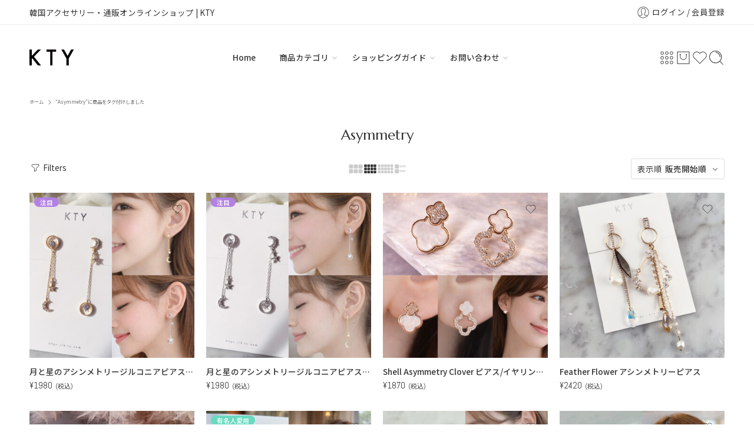

--- FILE ---
content_type: text/html; charset=UTF-8
request_url: https://k-ty.com/product-tag/asymmetry/
body_size: 48538
content:
<!DOCTYPE html>
<html lang="ja">

<head>
    <meta charset="UTF-8" />
    <meta http-equiv="X-UA-Compatible" content="IE=Edge" />
        <meta name="viewport" content="width=device-width, initial-scale=1.0, maximum-scale=1.0, user-scalable=0" />
    <link rel="profile" href="http://gmpg.org/xfn/11" />
    <link rel="pingback" href="https://k-ty.com/xmlrpc.php" />
            <link rel="shortcut icon" href="https://k-ty.com/wp-content/uploads/2022/03/kty_icon300.png" />
        <meta name='robots' content='index, follow, max-image-preview:large, max-snippet:-1, max-video-preview:-1' />

	<!-- This site is optimized with the Yoast SEO plugin v26.8 - https://yoast.com/product/yoast-seo-wordpress/ -->
	<title>Asymmetry 一覧 | KTY</title>
	<link rel="canonical" href="https://k-ty.com/product-tag/asymmetry/" />
	<link rel="next" href="https://k-ty.com/product-tag/asymmetry/page/2/" />
	<meta property="og:locale" content="ja_JP" />
	<meta property="og:type" content="article" />
	<meta property="og:title" content="Asymmetry 一覧 | KTY" />
	<meta property="og:description" content="Asymmetry" />
	<meta property="og:url" content="https://k-ty.com/product-tag/asymmetry/" />
	<meta property="og:site_name" content="KTY" />
	<meta name="twitter:card" content="summary_large_image" />
	<script type="application/ld+json" class="yoast-schema-graph">{"@context":"https://schema.org","@graph":[{"@type":"CollectionPage","@id":"https://k-ty.com/product-tag/asymmetry/","url":"https://k-ty.com/product-tag/asymmetry/","name":"Asymmetry 一覧 | KTY","isPartOf":{"@id":"https://k-ty.com/#website"},"primaryImageOfPage":{"@id":"https://k-ty.com/product-tag/asymmetry/#primaryimage"},"image":{"@id":"https://k-ty.com/product-tag/asymmetry/#primaryimage"},"thumbnailUrl":"https://k-ty.com/wp-content/uploads/2026/01/kty260107-55.jpg","breadcrumb":{"@id":"https://k-ty.com/product-tag/asymmetry/#breadcrumb"},"inLanguage":"ja"},{"@type":"ImageObject","inLanguage":"ja","@id":"https://k-ty.com/product-tag/asymmetry/#primaryimage","url":"https://k-ty.com/wp-content/uploads/2026/01/kty260107-55.jpg","contentUrl":"https://k-ty.com/wp-content/uploads/2026/01/kty260107-55.jpg","width":806,"height":806},{"@type":"BreadcrumbList","@id":"https://k-ty.com/product-tag/asymmetry/#breadcrumb","itemListElement":[{"@type":"ListItem","position":1,"name":"ホーム","item":"https://k-ty.com/"},{"@type":"ListItem","position":2,"name":"Asymmetry"}]},{"@type":"WebSite","@id":"https://k-ty.com/#website","url":"https://k-ty.com/","name":"KTY","description":"KTYは、ピアスやイヤリング、ネックレス・ブレスレット・アンクレットなど、人気アイテムが豊富に揃う韓国アクセサリー通販オンラインショップです。","potentialAction":[{"@type":"SearchAction","target":{"@type":"EntryPoint","urlTemplate":"https://k-ty.com/?s={search_term_string}"},"query-input":{"@type":"PropertyValueSpecification","valueRequired":true,"valueName":"search_term_string"}}],"inLanguage":"ja"}]}</script>
	<!-- / Yoast SEO plugin. -->


<link rel='dns-prefetch' href='//capi-automation.s3.us-east-2.amazonaws.com' />
<link rel='dns-prefetch' href='//www.google.com' />
<link rel='dns-prefetch' href='//www.googletagmanager.com' />
<link rel='dns-prefetch' href='//fonts.googleapis.com' />
<link rel="alternate" type="application/rss+xml" title="KTY &raquo; フィード" href="https://k-ty.com/feed/" />
<link rel="alternate" type="application/rss+xml" title="KTY &raquo; コメントフィード" href="https://k-ty.com/comments/feed/" />
<link rel="preload" href="//k-ty.com/wp-content/themes/kty24/assets/minify-font-icons/font-nasa-icons/nasa-font.woff" as="font" type="font/woff" crossorigin /><link rel="preload" href="//k-ty.com/wp-content/themes/kty24/assets/minify-font-icons/font-pe-icon-7-stroke/Pe-icon-7-stroke.woff" as="font" type="font/woff" crossorigin /><link rel="preload" href="//k-ty.com/wp-content/themes/kty24/assets/minify-font-icons/font-awesome-4.7.0/fontawesome-webfont.woff2" as="font" type="font/woff2" crossorigin /><link rel="preload" href="//k-ty.com/wp-content/themes/kty24/assets/minify-font-icons/font-awesome-4.7.0/fontawesome-webfont.woff" as="font" type="font/woff" crossorigin /><link rel="alternate" type="application/rss+xml" title="KTY &raquo; Asymmetry タグ のフィード" href="https://k-ty.com/product-tag/asymmetry/feed/" />
<style id='wp-img-auto-sizes-contain-inline-css' type='text/css'>
img:is([sizes=auto i],[sizes^="auto," i]){contain-intrinsic-size:3000px 1500px}
/*# sourceURL=wp-img-auto-sizes-contain-inline-css */
</style>
<link rel='stylesheet' id='sbi_styles-css' href='https://k-ty.com/wp-content/plugins/instagram-feed/css/sbi-styles.min.css?ver=6.10.0' type='text/css' media='all' />
<style id='wp-emoji-styles-inline-css' type='text/css'>

	img.wp-smiley, img.emoji {
		display: inline !important;
		border: none !important;
		box-shadow: none !important;
		height: 1em !important;
		width: 1em !important;
		margin: 0 0.07em !important;
		vertical-align: -0.1em !important;
		background: none !important;
		padding: 0 !important;
	}
/*# sourceURL=wp-emoji-styles-inline-css */
</style>
<style id='wp-block-library-inline-css' type='text/css'>
:root{--wp-block-synced-color:#7a00df;--wp-block-synced-color--rgb:122,0,223;--wp-bound-block-color:var(--wp-block-synced-color);--wp-editor-canvas-background:#ddd;--wp-admin-theme-color:#007cba;--wp-admin-theme-color--rgb:0,124,186;--wp-admin-theme-color-darker-10:#006ba1;--wp-admin-theme-color-darker-10--rgb:0,107,160.5;--wp-admin-theme-color-darker-20:#005a87;--wp-admin-theme-color-darker-20--rgb:0,90,135;--wp-admin-border-width-focus:2px}@media (min-resolution:192dpi){:root{--wp-admin-border-width-focus:1.5px}}.wp-element-button{cursor:pointer}:root .has-very-light-gray-background-color{background-color:#eee}:root .has-very-dark-gray-background-color{background-color:#313131}:root .has-very-light-gray-color{color:#eee}:root .has-very-dark-gray-color{color:#313131}:root .has-vivid-green-cyan-to-vivid-cyan-blue-gradient-background{background:linear-gradient(135deg,#00d084,#0693e3)}:root .has-purple-crush-gradient-background{background:linear-gradient(135deg,#34e2e4,#4721fb 50%,#ab1dfe)}:root .has-hazy-dawn-gradient-background{background:linear-gradient(135deg,#faaca8,#dad0ec)}:root .has-subdued-olive-gradient-background{background:linear-gradient(135deg,#fafae1,#67a671)}:root .has-atomic-cream-gradient-background{background:linear-gradient(135deg,#fdd79a,#004a59)}:root .has-nightshade-gradient-background{background:linear-gradient(135deg,#330968,#31cdcf)}:root .has-midnight-gradient-background{background:linear-gradient(135deg,#020381,#2874fc)}:root{--wp--preset--font-size--normal:16px;--wp--preset--font-size--huge:42px}.has-regular-font-size{font-size:1em}.has-larger-font-size{font-size:2.625em}.has-normal-font-size{font-size:var(--wp--preset--font-size--normal)}.has-huge-font-size{font-size:var(--wp--preset--font-size--huge)}.has-text-align-center{text-align:center}.has-text-align-left{text-align:left}.has-text-align-right{text-align:right}.has-fit-text{white-space:nowrap!important}#end-resizable-editor-section{display:none}.aligncenter{clear:both}.items-justified-left{justify-content:flex-start}.items-justified-center{justify-content:center}.items-justified-right{justify-content:flex-end}.items-justified-space-between{justify-content:space-between}.screen-reader-text{border:0;clip-path:inset(50%);height:1px;margin:-1px;overflow:hidden;padding:0;position:absolute;width:1px;word-wrap:normal!important}.screen-reader-text:focus{background-color:#ddd;clip-path:none;color:#444;display:block;font-size:1em;height:auto;left:5px;line-height:normal;padding:15px 23px 14px;text-decoration:none;top:5px;width:auto;z-index:100000}html :where(.has-border-color){border-style:solid}html :where([style*=border-top-color]){border-top-style:solid}html :where([style*=border-right-color]){border-right-style:solid}html :where([style*=border-bottom-color]){border-bottom-style:solid}html :where([style*=border-left-color]){border-left-style:solid}html :where([style*=border-width]){border-style:solid}html :where([style*=border-top-width]){border-top-style:solid}html :where([style*=border-right-width]){border-right-style:solid}html :where([style*=border-bottom-width]){border-bottom-style:solid}html :where([style*=border-left-width]){border-left-style:solid}html :where(img[class*=wp-image-]){height:auto;max-width:100%}:where(figure){margin:0 0 1em}html :where(.is-position-sticky){--wp-admin--admin-bar--position-offset:var(--wp-admin--admin-bar--height,0px)}@media screen and (max-width:600px){html :where(.is-position-sticky){--wp-admin--admin-bar--position-offset:0px}}

/*# sourceURL=wp-block-library-inline-css */
</style><link rel='stylesheet' id='wc-blocks-style-css' href='https://k-ty.com/wp-content/plugins/woocommerce/assets/client/blocks/wc-blocks.css?ver=wc-10.3.7' type='text/css' media='all' />
<style id='global-styles-inline-css' type='text/css'>
:root{--wp--preset--aspect-ratio--square: 1;--wp--preset--aspect-ratio--4-3: 4/3;--wp--preset--aspect-ratio--3-4: 3/4;--wp--preset--aspect-ratio--3-2: 3/2;--wp--preset--aspect-ratio--2-3: 2/3;--wp--preset--aspect-ratio--16-9: 16/9;--wp--preset--aspect-ratio--9-16: 9/16;--wp--preset--color--black: #000000;--wp--preset--color--cyan-bluish-gray: #abb8c3;--wp--preset--color--white: #ffffff;--wp--preset--color--pale-pink: #f78da7;--wp--preset--color--vivid-red: #cf2e2e;--wp--preset--color--luminous-vivid-orange: #ff6900;--wp--preset--color--luminous-vivid-amber: #fcb900;--wp--preset--color--light-green-cyan: #7bdcb5;--wp--preset--color--vivid-green-cyan: #00d084;--wp--preset--color--pale-cyan-blue: #8ed1fc;--wp--preset--color--vivid-cyan-blue: #0693e3;--wp--preset--color--vivid-purple: #9b51e0;--wp--preset--gradient--vivid-cyan-blue-to-vivid-purple: linear-gradient(135deg,rgb(6,147,227) 0%,rgb(155,81,224) 100%);--wp--preset--gradient--light-green-cyan-to-vivid-green-cyan: linear-gradient(135deg,rgb(122,220,180) 0%,rgb(0,208,130) 100%);--wp--preset--gradient--luminous-vivid-amber-to-luminous-vivid-orange: linear-gradient(135deg,rgb(252,185,0) 0%,rgb(255,105,0) 100%);--wp--preset--gradient--luminous-vivid-orange-to-vivid-red: linear-gradient(135deg,rgb(255,105,0) 0%,rgb(207,46,46) 100%);--wp--preset--gradient--very-light-gray-to-cyan-bluish-gray: linear-gradient(135deg,rgb(238,238,238) 0%,rgb(169,184,195) 100%);--wp--preset--gradient--cool-to-warm-spectrum: linear-gradient(135deg,rgb(74,234,220) 0%,rgb(151,120,209) 20%,rgb(207,42,186) 40%,rgb(238,44,130) 60%,rgb(251,105,98) 80%,rgb(254,248,76) 100%);--wp--preset--gradient--blush-light-purple: linear-gradient(135deg,rgb(255,206,236) 0%,rgb(152,150,240) 100%);--wp--preset--gradient--blush-bordeaux: linear-gradient(135deg,rgb(254,205,165) 0%,rgb(254,45,45) 50%,rgb(107,0,62) 100%);--wp--preset--gradient--luminous-dusk: linear-gradient(135deg,rgb(255,203,112) 0%,rgb(199,81,192) 50%,rgb(65,88,208) 100%);--wp--preset--gradient--pale-ocean: linear-gradient(135deg,rgb(255,245,203) 0%,rgb(182,227,212) 50%,rgb(51,167,181) 100%);--wp--preset--gradient--electric-grass: linear-gradient(135deg,rgb(202,248,128) 0%,rgb(113,206,126) 100%);--wp--preset--gradient--midnight: linear-gradient(135deg,rgb(2,3,129) 0%,rgb(40,116,252) 100%);--wp--preset--font-size--small: 13px;--wp--preset--font-size--medium: 20px;--wp--preset--font-size--large: 36px;--wp--preset--font-size--x-large: 42px;--wp--preset--spacing--20: 0.44rem;--wp--preset--spacing--30: 0.67rem;--wp--preset--spacing--40: 1rem;--wp--preset--spacing--50: 1.5rem;--wp--preset--spacing--60: 2.25rem;--wp--preset--spacing--70: 3.38rem;--wp--preset--spacing--80: 5.06rem;--wp--preset--shadow--natural: 6px 6px 9px rgba(0, 0, 0, 0.2);--wp--preset--shadow--deep: 12px 12px 50px rgba(0, 0, 0, 0.4);--wp--preset--shadow--sharp: 6px 6px 0px rgba(0, 0, 0, 0.2);--wp--preset--shadow--outlined: 6px 6px 0px -3px rgb(255, 255, 255), 6px 6px rgb(0, 0, 0);--wp--preset--shadow--crisp: 6px 6px 0px rgb(0, 0, 0);}:where(.is-layout-flex){gap: 0.5em;}:where(.is-layout-grid){gap: 0.5em;}body .is-layout-flex{display: flex;}.is-layout-flex{flex-wrap: wrap;align-items: center;}.is-layout-flex > :is(*, div){margin: 0;}body .is-layout-grid{display: grid;}.is-layout-grid > :is(*, div){margin: 0;}:where(.wp-block-columns.is-layout-flex){gap: 2em;}:where(.wp-block-columns.is-layout-grid){gap: 2em;}:where(.wp-block-post-template.is-layout-flex){gap: 1.25em;}:where(.wp-block-post-template.is-layout-grid){gap: 1.25em;}.has-black-color{color: var(--wp--preset--color--black) !important;}.has-cyan-bluish-gray-color{color: var(--wp--preset--color--cyan-bluish-gray) !important;}.has-white-color{color: var(--wp--preset--color--white) !important;}.has-pale-pink-color{color: var(--wp--preset--color--pale-pink) !important;}.has-vivid-red-color{color: var(--wp--preset--color--vivid-red) !important;}.has-luminous-vivid-orange-color{color: var(--wp--preset--color--luminous-vivid-orange) !important;}.has-luminous-vivid-amber-color{color: var(--wp--preset--color--luminous-vivid-amber) !important;}.has-light-green-cyan-color{color: var(--wp--preset--color--light-green-cyan) !important;}.has-vivid-green-cyan-color{color: var(--wp--preset--color--vivid-green-cyan) !important;}.has-pale-cyan-blue-color{color: var(--wp--preset--color--pale-cyan-blue) !important;}.has-vivid-cyan-blue-color{color: var(--wp--preset--color--vivid-cyan-blue) !important;}.has-vivid-purple-color{color: var(--wp--preset--color--vivid-purple) !important;}.has-black-background-color{background-color: var(--wp--preset--color--black) !important;}.has-cyan-bluish-gray-background-color{background-color: var(--wp--preset--color--cyan-bluish-gray) !important;}.has-white-background-color{background-color: var(--wp--preset--color--white) !important;}.has-pale-pink-background-color{background-color: var(--wp--preset--color--pale-pink) !important;}.has-vivid-red-background-color{background-color: var(--wp--preset--color--vivid-red) !important;}.has-luminous-vivid-orange-background-color{background-color: var(--wp--preset--color--luminous-vivid-orange) !important;}.has-luminous-vivid-amber-background-color{background-color: var(--wp--preset--color--luminous-vivid-amber) !important;}.has-light-green-cyan-background-color{background-color: var(--wp--preset--color--light-green-cyan) !important;}.has-vivid-green-cyan-background-color{background-color: var(--wp--preset--color--vivid-green-cyan) !important;}.has-pale-cyan-blue-background-color{background-color: var(--wp--preset--color--pale-cyan-blue) !important;}.has-vivid-cyan-blue-background-color{background-color: var(--wp--preset--color--vivid-cyan-blue) !important;}.has-vivid-purple-background-color{background-color: var(--wp--preset--color--vivid-purple) !important;}.has-black-border-color{border-color: var(--wp--preset--color--black) !important;}.has-cyan-bluish-gray-border-color{border-color: var(--wp--preset--color--cyan-bluish-gray) !important;}.has-white-border-color{border-color: var(--wp--preset--color--white) !important;}.has-pale-pink-border-color{border-color: var(--wp--preset--color--pale-pink) !important;}.has-vivid-red-border-color{border-color: var(--wp--preset--color--vivid-red) !important;}.has-luminous-vivid-orange-border-color{border-color: var(--wp--preset--color--luminous-vivid-orange) !important;}.has-luminous-vivid-amber-border-color{border-color: var(--wp--preset--color--luminous-vivid-amber) !important;}.has-light-green-cyan-border-color{border-color: var(--wp--preset--color--light-green-cyan) !important;}.has-vivid-green-cyan-border-color{border-color: var(--wp--preset--color--vivid-green-cyan) !important;}.has-pale-cyan-blue-border-color{border-color: var(--wp--preset--color--pale-cyan-blue) !important;}.has-vivid-cyan-blue-border-color{border-color: var(--wp--preset--color--vivid-cyan-blue) !important;}.has-vivid-purple-border-color{border-color: var(--wp--preset--color--vivid-purple) !important;}.has-vivid-cyan-blue-to-vivid-purple-gradient-background{background: var(--wp--preset--gradient--vivid-cyan-blue-to-vivid-purple) !important;}.has-light-green-cyan-to-vivid-green-cyan-gradient-background{background: var(--wp--preset--gradient--light-green-cyan-to-vivid-green-cyan) !important;}.has-luminous-vivid-amber-to-luminous-vivid-orange-gradient-background{background: var(--wp--preset--gradient--luminous-vivid-amber-to-luminous-vivid-orange) !important;}.has-luminous-vivid-orange-to-vivid-red-gradient-background{background: var(--wp--preset--gradient--luminous-vivid-orange-to-vivid-red) !important;}.has-very-light-gray-to-cyan-bluish-gray-gradient-background{background: var(--wp--preset--gradient--very-light-gray-to-cyan-bluish-gray) !important;}.has-cool-to-warm-spectrum-gradient-background{background: var(--wp--preset--gradient--cool-to-warm-spectrum) !important;}.has-blush-light-purple-gradient-background{background: var(--wp--preset--gradient--blush-light-purple) !important;}.has-blush-bordeaux-gradient-background{background: var(--wp--preset--gradient--blush-bordeaux) !important;}.has-luminous-dusk-gradient-background{background: var(--wp--preset--gradient--luminous-dusk) !important;}.has-pale-ocean-gradient-background{background: var(--wp--preset--gradient--pale-ocean) !important;}.has-electric-grass-gradient-background{background: var(--wp--preset--gradient--electric-grass) !important;}.has-midnight-gradient-background{background: var(--wp--preset--gradient--midnight) !important;}.has-small-font-size{font-size: var(--wp--preset--font-size--small) !important;}.has-medium-font-size{font-size: var(--wp--preset--font-size--medium) !important;}.has-large-font-size{font-size: var(--wp--preset--font-size--large) !important;}.has-x-large-font-size{font-size: var(--wp--preset--font-size--x-large) !important;}
/*# sourceURL=global-styles-inline-css */
</style>

<style id='classic-theme-styles-inline-css' type='text/css'>
/*! This file is auto-generated */
.wp-block-button__link{color:#fff;background-color:#32373c;border-radius:9999px;box-shadow:none;text-decoration:none;padding:calc(.667em + 2px) calc(1.333em + 2px);font-size:1.125em}.wp-block-file__button{background:#32373c;color:#fff;text-decoration:none}
/*# sourceURL=/wp-includes/css/classic-themes.min.css */
</style>
<style id='woocommerce-inline-inline-css' type='text/css'>
.woocommerce form .form-row .required { visibility: visible; }
/*# sourceURL=woocommerce-inline-inline-css */
</style>
<link rel='stylesheet' id='xo-event-calendar-css' href='https://k-ty.com/wp-content/plugins/xo-event-calendar/css/xo-event-calendar.css?ver=3.2.10' type='text/css' media='all' />
<link rel='stylesheet' id='xo-event-calendar-event-calendar-css' href='https://k-ty.com/wp-content/plugins/xo-event-calendar/build/event-calendar/style-index.css?ver=3.2.10' type='text/css' media='all' />
<link rel='stylesheet' id='brands-styles-css' href='https://k-ty.com/wp-content/plugins/woocommerce/assets/css/brands.css?ver=10.3.7' type='text/css' media='all' />
<link rel='stylesheet' id='elessi-fonts-icons-css' href='https://k-ty.com/wp-content/themes/kty24/assets/minify-font-icons/fonts.min.css?ver=6.9' type='text/css' media='all' />
<link rel='stylesheet' id='photoswipe-css' href='https://k-ty.com/wp-content/plugins/woocommerce/assets/css/photoswipe/photoswipe.min.css?ver=10.3.7' type='text/css' media='all' />
<link rel='stylesheet' id='photoswipe-default-skin-css' href='https://k-ty.com/wp-content/plugins/woocommerce/assets/css/photoswipe/default-skin/default-skin.min.css?ver=10.3.7' type='text/css' media='all' />
<link rel='stylesheet' id='nasa-fonts-css' href='https://fonts.googleapis.com/css?family=Marcellus%3A300%2C300italic%2C400%2C400italic%2C500%2C500italic%2C600%2C600italic%2C700%2C700italic%2C800%2C800italic%2C900%2C900italic%7CNoto+Sans+JP%3A300%2C300italic%2C400%2C400italic%2C500%2C500italic%2C600%2C600italic%2C700%2C700italic%2C800%2C800italic%2C900%2C900italic%7CAbel%3A300%2C300italic%2C400%2C400italic%2C500%2C500italic%2C600%2C600italic%2C700%2C700italic%2C800%2C800italic%2C900%2C900italic&#038;subset=latin&#038;display=swap&#038;ver=6.9' type='text/css' media='all' />
<link rel='stylesheet' id='js_composer_front-css' href='https://k-ty.com/wp-content/plugins/js_composer/assets/css/js_composer.min.css?ver=8.6.1' type='text/css' media='all' />
<link rel='stylesheet' id='ywpar_frontend-css' href='https://k-ty.com/wp-content/plugins/yith-woocommerce-points-and-rewards-premium/assets/css/frontend.css?ver=4.23.0' type='text/css' media='all' />
<link rel='stylesheet' id='elessi-style-css' href='https://k-ty.com/wp-content/themes/kty24/style.css?ver=1758684185' type='text/css' media='all' />
<link rel='stylesheet' id='elessi-child-style-css' href='https://k-ty.com/wp-content/themes/kty24-child/style.css?ver=1769496340' type='text/css' media='all' />
<link rel='stylesheet' id='e-animations-css' href='https://k-ty.com/wp-content/themes/kty24/assets/css/animate.min.css' type='text/css' media='all' />
<link rel='stylesheet' id='elessi-style-large-css' href='https://k-ty.com/wp-content/themes/kty24/assets/css/style-large.css' type='text/css' media='all' />
<link rel='stylesheet' id='elessi-style-products-list-css' href='https://k-ty.com/wp-content/themes/kty24/assets/css/style-products-list.css' type='text/css' media='all' />
<link rel='stylesheet' id='elessi-style-archive-products-css' href='https://k-ty.com/wp-content/themes/kty24/assets/css/style-archive-products.css' type='text/css' media='all' />
<link rel='stylesheet' id='elessi-style-font-weight-css' href='https://k-ty.com/wp-content/themes/kty24/assets/css/style-font-weight-500.css' type='text/css' media='all' />
<link rel='stylesheet' id='select2-css' href='https://k-ty.com/wp-content/plugins/woocommerce/assets/css/select2.css?ver=10.3.7' type='text/css' media='all' />
<link rel='stylesheet' id='nasa-sc-woo-css' href='https://k-ty.com/wp-content/plugins/nasa-core/assets/css/nasa-sc-woo.css' type='text/css' media='all' />
<link rel='stylesheet' id='nasa-sc-css' href='https://k-ty.com/wp-content/plugins/nasa-core/assets/css/nasa-sc.css' type='text/css' media='all' />
<link rel='stylesheet' id='elessi-style-dynamic-css' href='//k-ty.com/wp-content/uploads/nasa-dynamic/dynamic.css?ver=1768144629' type='text/css' media='all' />
<script type="text/template" id="tmpl-variation-template">
	<div class="woocommerce-variation-description">{{{ data.variation.variation_description }}}</div>
	<div class="woocommerce-variation-price">{{{ data.variation.price_html }}}</div>
	<div class="woocommerce-variation-availability">{{{ data.variation.availability_html }}}</div>
</script>
<script type="text/template" id="tmpl-unavailable-variation-template">
	<p role="alert">この商品は対応しておりません。異なる組み合わせを選択してください。</p>
</script>
<script type="text/javascript" src="https://k-ty.com/wp-includes/js/jquery/jquery.min.js?ver=3.7.1" id="jquery-core-js"></script>
<script type="text/javascript" src="https://k-ty.com/wp-includes/js/jquery/jquery-migrate.min.js?ver=3.4.1" id="jquery-migrate-js"></script>
<script type="text/javascript" src="//k-ty.com/wp-content/plugins/revslider/sr6/assets/js/rbtools.min.js?ver=6.7.37" async id="tp-tools-js"></script>
<script type="text/javascript" src="//k-ty.com/wp-content/plugins/revslider/sr6/assets/js/rs6.min.js?ver=6.7.37" async id="revmin-js"></script>
<script type="text/javascript" id="tt4b_ajax_script-js-extra">
/* <![CDATA[ */
var tt4b_script_vars = {"pixel_code":"CP5I4TJC77UA3PI1RKQ0","currency":"JPY","country":"JP","advanced_matching":"1"};
//# sourceURL=tt4b_ajax_script-js-extra
/* ]]> */
</script>
<script type="text/javascript" src="https://k-ty.com/wp-content/plugins/tiktok-for-business/admin/js/ajaxSnippet.js?ver=v1" id="tt4b_ajax_script-js"></script>
<script type="text/javascript" src="https://k-ty.com/wp-content/plugins/woocommerce/assets/js/jquery-blockui/jquery.blockUI.min.js?ver=2.7.0-wc.10.3.7" id="wc-jquery-blockui-js" data-wp-strategy="defer"></script>
<script type="text/javascript" id="wc-add-to-cart-js-extra">
/* <![CDATA[ */
var wc_add_to_cart_params = {"ajax_url":"/wp-admin/admin-ajax.php","wc_ajax_url":"/?wc-ajax=%%endpoint%%","i18n_view_cart":"\u8cb7\u3044\u7269\u304b\u3054\u3092\u8868\u793a","cart_url":"https://k-ty.com/cart/","is_cart":"","cart_redirect_after_add":"no"};
//# sourceURL=wc-add-to-cart-js-extra
/* ]]> */
</script>
<script type="text/javascript" src="https://k-ty.com/wp-content/plugins/woocommerce/assets/js/frontend/add-to-cart.min.js?ver=10.3.7" id="wc-add-to-cart-js" defer="defer" data-wp-strategy="defer"></script>
<script type="text/javascript" src="https://k-ty.com/wp-content/plugins/woocommerce/assets/js/js-cookie/js.cookie.min.js?ver=2.1.4-wc.10.3.7" id="wc-js-cookie-js" defer="defer" data-wp-strategy="defer"></script>
<script type="text/javascript" id="woocommerce-js-extra">
/* <![CDATA[ */
var woocommerce_params = {"ajax_url":"/wp-admin/admin-ajax.php","wc_ajax_url":"/?wc-ajax=%%endpoint%%","i18n_password_show":"\u30d1\u30b9\u30ef\u30fc\u30c9\u3092\u8868\u793a","i18n_password_hide":"\u30d1\u30b9\u30ef\u30fc\u30c9\u3092\u96a0\u3059"};
//# sourceURL=woocommerce-js-extra
/* ]]> */
</script>
<script type="text/javascript" src="https://k-ty.com/wp-content/plugins/woocommerce/assets/js/frontend/woocommerce.min.js?ver=10.3.7" id="woocommerce-js" defer="defer" data-wp-strategy="defer"></script>
<script type="text/javascript" src="https://k-ty.com/wp-content/plugins/woocommerce/assets/js/photoswipe/photoswipe.min.js?ver=4.1.1-wc.10.3.7" id="wc-photoswipe-js" defer="defer" data-wp-strategy="defer"></script>
<script type="text/javascript" src="https://k-ty.com/wp-content/plugins/woocommerce/assets/js/photoswipe/photoswipe-ui-default.min.js?ver=4.1.1-wc.10.3.7" id="wc-photoswipe-ui-default-js" defer="defer" data-wp-strategy="defer"></script>
<script type="text/javascript" src="https://k-ty.com/wp-content/plugins/woocommerce/assets/js/jquery-cookie/jquery.cookie.min.js?ver=1.4.1-wc.10.3.7" id="wc-jquery-cookie-js" defer="defer" data-wp-strategy="defer"></script>
<script type="text/javascript" src="https://k-ty.com/wp-includes/js/underscore.min.js?ver=1.13.7" id="underscore-js"></script>
<script type="text/javascript" id="wp-util-js-extra">
/* <![CDATA[ */
var _wpUtilSettings = {"ajax":{"url":"/wp-admin/admin-ajax.php"}};
//# sourceURL=wp-util-js-extra
/* ]]> */
</script>
<script type="text/javascript" src="https://k-ty.com/wp-includes/js/wp-util.min.js?ver=6.9" id="wp-util-js"></script>

<!-- Site Kit によって追加された Google タグ（gtag.js）スニペット -->
<!-- Google アナリティクス スニペット (Site Kit が追加) -->
<script type="text/javascript" src="https://www.googletagmanager.com/gtag/js?id=GT-MQP3CR8" id="google_gtagjs-js" async></script>
<script type="text/javascript" id="google_gtagjs-js-after">
/* <![CDATA[ */
window.dataLayer = window.dataLayer || [];function gtag(){dataLayer.push(arguments);}
gtag("set","linker",{"domains":["k-ty.com"]});
gtag("js", new Date());
gtag("set", "developer_id.dZTNiMT", true);
gtag("config", "GT-MQP3CR8");
//# sourceURL=google_gtagjs-js-after
/* ]]> */
</script>
<script type="text/javascript" id="wc-cart-fragments-js-extra">
/* <![CDATA[ */
var wc_cart_fragments_params = {"ajax_url":"/wp-admin/admin-ajax.php","wc_ajax_url":"/?wc-ajax=%%endpoint%%","cart_hash_key":"wc_cart_hash_28d6b9d2de7dc2985042d3767a76fe87","fragment_name":"wc_fragments_28d6b9d2de7dc2985042d3767a76fe87","request_timeout":"5000"};
//# sourceURL=wc-cart-fragments-js-extra
/* ]]> */
</script>
<script type="text/javascript" src="https://k-ty.com/wp-content/plugins/woocommerce/assets/js/frontend/cart-fragments.min.js?ver=10.3.7" id="wc-cart-fragments-js" defer="defer" data-wp-strategy="defer"></script>
<script type="text/javascript" src="https://k-ty.com/wp-content/plugins/woocommerce/assets/js/selectWoo/selectWoo.full.min.js?ver=1.0.9-wc.10.3.7" id="selectWoo-js" defer="defer" data-wp-strategy="defer"></script>
<script type="text/javascript" id="wc-country-select-js-extra">
/* <![CDATA[ */
var wc_country_select_params = {"countries":"{\"JP\":{\"JP01\":\"\\u5317\\u6d77\\u9053\",\"JP02\":\"\\u9752\\u68ee\\u770c\",\"JP03\":\"\\u5ca9\\u624b\\u770c\",\"JP04\":\"\\u5bae\\u57ce\\u770c\",\"JP05\":\"\\u79cb\\u7530\\u770c\",\"JP06\":\"\\u5c71\\u5f62\\u770c\",\"JP07\":\"\\u798f\\u5cf6\\u770c\",\"JP08\":\"\\u8328\\u57ce\\u770c\",\"JP09\":\"\\u6803\\u6728\\u770c\",\"JP10\":\"\\u7fa4\\u99ac\\u770c\",\"JP11\":\"\\u57fc\\u7389\\u770c\",\"JP12\":\"\\u5343\\u8449\\u770c\",\"JP13\":\"\\u6771\\u4eac\\u90fd\",\"JP14\":\"\\u795e\\u5948\\u5ddd\\u770c\",\"JP15\":\"\\u65b0\\u6f5f\\u770c\",\"JP16\":\"\\u5bcc\\u5c71\\u770c\",\"JP17\":\"\\u77f3\\u5ddd\\u770c\",\"JP18\":\"\\u798f\\u4e95\\u770c\",\"JP19\":\"\\u5c71\\u68a8\\u770c\",\"JP20\":\"\\u9577\\u91ce\\u770c\",\"JP21\":\"\\u5c90\\u961c\\u770c\",\"JP22\":\"\\u9759\\u5ca1\\u770c\",\"JP23\":\"\\u611b\\u77e5\\u770c\",\"JP24\":\"\\u4e09\\u91cd\\u770c\",\"JP25\":\"\\u6ecb\\u8cc0\\u770c\",\"JP26\":\"\\u4eac\\u90fd\\u5e9c\",\"JP27\":\"\\u5927\\u962a\\u5e9c\",\"JP28\":\"\\u5175\\u5eab\\u770c\",\"JP29\":\"\\u5948\\u826f\\u770c\",\"JP30\":\"\\u548c\\u6b4c\\u5c71\\u770c\",\"JP31\":\"\\u9ce5\\u53d6\\u770c\",\"JP32\":\"\\u5cf6\\u6839\\u770c\",\"JP33\":\"\\u5ca1\\u5c71\\u770c\",\"JP34\":\"\\u5e83\\u5cf6\\u770c\",\"JP35\":\"\\u5c71\\u53e3\\u770c\",\"JP36\":\"\\u5fb3\\u5cf6\\u770c\",\"JP37\":\"\\u9999\\u5ddd\\u770c\",\"JP38\":\"\\u611b\\u5a9b\\u770c\",\"JP39\":\"\\u9ad8\\u77e5\\u770c\",\"JP40\":\"\\u798f\\u5ca1\\u770c\",\"JP41\":\"\\u4f50\\u8cc0\\u770c\",\"JP42\":\"\\u9577\\u5d0e\\u770c\",\"JP43\":\"\\u718a\\u672c\\u770c\",\"JP44\":\"\\u5927\\u5206\\u770c\",\"JP45\":\"\\u5bae\\u5d0e\\u770c\",\"JP46\":\"\\u9e7f\\u5150\\u5cf6\\u770c\",\"JP47\":\"\\u6c96\\u7e04\\u770c\"}}","i18n_select_state_text":"\u30aa\u30d7\u30b7\u30e7\u30f3\u3092\u9078\u629e\u2026","i18n_no_matches":"\u4e00\u81f4\u3059\u308b\u9805\u76ee\u304c\u3042\u308a\u307e\u305b\u3093","i18n_ajax_error":"\u8aad\u307f\u8fbc\u307f\u5931\u6557","i18n_input_too_short_1":"1\u6587\u5b57\u4ee5\u4e0a\u3092\u5165\u529b\u3057\u3066\u304f\u3060\u3055\u3044","i18n_input_too_short_n":"%qty%\u6587\u5b57\u4ee5\u4e0a\u3092\u5165\u529b\u3057\u3066\u304f\u3060\u3055\u3044","i18n_input_too_long_1":"1\u6587\u5b57\u524a\u9664\u3057\u3066\u304f\u3060\u3055\u3044","i18n_input_too_long_n":"%qty%\u6587\u5b57\u524a\u9664\u3057\u3066\u304f\u3060\u3055\u3044","i18n_selection_too_long_1":"1\u9805\u76ee\u306e\u307f\u9078\u629e\u53ef\u80fd\u3067\u3059","i18n_selection_too_long_n":"%qty%\u9805\u76ee\u306e\u307f\u9078\u629e\u53ef\u80fd\u3067\u3059","i18n_load_more":"\u7d50\u679c\u3092\u3055\u3089\u306b\u8aad\u307f\u8fbc\u307f\u4e2d\u2026","i18n_searching":"\u691c\u7d22\u4e2d\u2026"};
//# sourceURL=wc-country-select-js-extra
/* ]]> */
</script>
<script type="text/javascript" src="https://k-ty.com/wp-content/plugins/woocommerce/assets/js/frontend/country-select.min.js?ver=10.3.7" id="wc-country-select-js" defer="defer" data-wp-strategy="defer"></script>
<script></script><link rel="https://api.w.org/" href="https://k-ty.com/wp-json/" /><link rel="alternate" title="JSON" type="application/json" href="https://k-ty.com/wp-json/wp/v2/product_tag/433" /><link rel="EditURI" type="application/rsd+xml" title="RSD" href="https://k-ty.com/xmlrpc.php?rsd" />
<meta name="generator" content="WordPress 6.9" />
<meta name="generator" content="WooCommerce 10.3.7" />
<meta name="generator" content="Site Kit by Google 1.171.0" />	<noscript><style>.woocommerce-product-gallery{ opacity: 1 !important; }</style></noscript>
				<script  type="text/javascript">
				!function(f,b,e,v,n,t,s){if(f.fbq)return;n=f.fbq=function(){n.callMethod?
					n.callMethod.apply(n,arguments):n.queue.push(arguments)};if(!f._fbq)f._fbq=n;
					n.push=n;n.loaded=!0;n.version='2.0';n.queue=[];t=b.createElement(e);t.async=!0;
					t.src=v;s=b.getElementsByTagName(e)[0];s.parentNode.insertBefore(t,s)}(window,
					document,'script','https://connect.facebook.net/en_US/fbevents.js');
			</script>
			<!-- WooCommerce Facebook Integration Begin -->
			<script  type="text/javascript">

				fbq('init', '118472898815459', {}, {
    "agent": "woocommerce_0-10.3.7-3.5.15"
});

				document.addEventListener( 'DOMContentLoaded', function() {
					// Insert placeholder for events injected when a product is added to the cart through AJAX.
					document.body.insertAdjacentHTML( 'beforeend', '<div class=\"wc-facebook-pixel-event-placeholder\"></div>' );
				}, false );

			</script>
			<!-- WooCommerce Facebook Integration End -->
			<meta name="generator" content="Powered by WPBakery Page Builder - drag and drop page builder for WordPress."/>

<!-- Google タグ マネージャー スニペット (Site Kit が追加) -->
<script type="text/javascript">
/* <![CDATA[ */

			( function( w, d, s, l, i ) {
				w[l] = w[l] || [];
				w[l].push( {'gtm.start': new Date().getTime(), event: 'gtm.js'} );
				var f = d.getElementsByTagName( s )[0],
					j = d.createElement( s ), dl = l != 'dataLayer' ? '&l=' + l : '';
				j.async = true;
				j.src = 'https://www.googletagmanager.com/gtm.js?id=' + i + dl;
				f.parentNode.insertBefore( j, f );
			} )( window, document, 'script', 'dataLayer', 'GTM-NLRHW9N' );
			
/* ]]> */
</script>

<!-- (ここまで) Google タグ マネージャー スニペット (Site Kit が追加) -->
<meta name="generator" content="Powered by Slider Revolution 6.7.37 - responsive, Mobile-Friendly Slider Plugin for WordPress with comfortable drag and drop interface." />
<link rel="icon" href="https://k-ty.com/wp-content/uploads/2021/07/cropped-kty_icon640-32x32.png" sizes="32x32" />
<link rel="icon" href="https://k-ty.com/wp-content/uploads/2021/07/cropped-kty_icon640-192x192.png" sizes="192x192" />
<link rel="apple-touch-icon" href="https://k-ty.com/wp-content/uploads/2021/07/cropped-kty_icon640-180x180.png" />
<meta name="msapplication-TileImage" content="https://k-ty.com/wp-content/uploads/2021/07/cropped-kty_icon640-270x270.png" />
<script>function setREVStartSize(e){
			//window.requestAnimationFrame(function() {
				window.RSIW = window.RSIW===undefined ? window.innerWidth : window.RSIW;
				window.RSIH = window.RSIH===undefined ? window.innerHeight : window.RSIH;
				try {
					var pw = document.getElementById(e.c).parentNode.offsetWidth,
						newh;
					pw = pw===0 || isNaN(pw) || (e.l=="fullwidth" || e.layout=="fullwidth") ? window.RSIW : pw;
					e.tabw = e.tabw===undefined ? 0 : parseInt(e.tabw);
					e.thumbw = e.thumbw===undefined ? 0 : parseInt(e.thumbw);
					e.tabh = e.tabh===undefined ? 0 : parseInt(e.tabh);
					e.thumbh = e.thumbh===undefined ? 0 : parseInt(e.thumbh);
					e.tabhide = e.tabhide===undefined ? 0 : parseInt(e.tabhide);
					e.thumbhide = e.thumbhide===undefined ? 0 : parseInt(e.thumbhide);
					e.mh = e.mh===undefined || e.mh=="" || e.mh==="auto" ? 0 : parseInt(e.mh,0);
					if(e.layout==="fullscreen" || e.l==="fullscreen")
						newh = Math.max(e.mh,window.RSIH);
					else{
						e.gw = Array.isArray(e.gw) ? e.gw : [e.gw];
						for (var i in e.rl) if (e.gw[i]===undefined || e.gw[i]===0) e.gw[i] = e.gw[i-1];
						e.gh = e.el===undefined || e.el==="" || (Array.isArray(e.el) && e.el.length==0)? e.gh : e.el;
						e.gh = Array.isArray(e.gh) ? e.gh : [e.gh];
						for (var i in e.rl) if (e.gh[i]===undefined || e.gh[i]===0) e.gh[i] = e.gh[i-1];
											
						var nl = new Array(e.rl.length),
							ix = 0,
							sl;
						e.tabw = e.tabhide>=pw ? 0 : e.tabw;
						e.thumbw = e.thumbhide>=pw ? 0 : e.thumbw;
						e.tabh = e.tabhide>=pw ? 0 : e.tabh;
						e.thumbh = e.thumbhide>=pw ? 0 : e.thumbh;
						for (var i in e.rl) nl[i] = e.rl[i]<window.RSIW ? 0 : e.rl[i];
						sl = nl[0];
						for (var i in nl) if (sl>nl[i] && nl[i]>0) { sl = nl[i]; ix=i;}
						var m = pw>(e.gw[ix]+e.tabw+e.thumbw) ? 1 : (pw-(e.tabw+e.thumbw)) / (e.gw[ix]);
						newh =  (e.gh[ix] * m) + (e.tabh + e.thumbh);
					}
					var el = document.getElementById(e.c);
					if (el!==null && el) el.style.height = newh+"px";
					el = document.getElementById(e.c+"_wrapper");
					if (el!==null && el) {
						el.style.height = newh+"px";
						el.style.display = "block";
					}
				} catch(e){
					console.log("Failure at Presize of Slider:" + e)
				}
			//});
		  };</script>
		<style type="text/css" id="wp-custom-css">
			.grecaptcha-badge { visibility: hidden; }		</style>
		<noscript><style> .wpb_animate_when_almost_visible { opacity: 1; }</style></noscript><link rel='stylesheet' id='wc-stripe-blocks-checkout-style-css' href='https://k-ty.com/wp-content/plugins/woocommerce-gateway-stripe/build/upe-blocks.css?ver=5149cca93b0373758856' type='text/css' media='all' />
<link rel='stylesheet' id='rs-plugin-settings-css' href='//k-ty.com/wp-content/plugins/revslider/sr6/assets/css/rs6.css?ver=6.7.37' type='text/css' media='all' />
<style id='rs-plugin-settings-inline-css' type='text/css'>
#rs-demo-id {}
/*# sourceURL=rs-plugin-settings-inline-css */
</style>
</head>

<body class="archive tax-product_tag term-asymmetry term-433 wp-theme-kty24 wp-child-theme-kty24-child theme-kty24 nasa-core-actived nasa-woo-actived woocommerce woocommerce-page woocommerce-no-js antialiased nasa-quickview-on ns-wcdfslsops nasa-enable-wow nasa-label-attr-single nasa-image-round wpb-js-composer js-comp-ver-8.6.1 vc_responsive">
    		<!-- Google タグ マネージャー (noscript) スニペット (Site Kit が追加) -->
		<noscript>
			<iframe src="https://www.googletagmanager.com/ns.html?id=GTM-NLRHW9N" height="0" width="0" style="display:none;visibility:hidden"></iframe>
		</noscript>
		<!-- (ここまで) Google タグ マネージャー (noscript) スニペット (Site Kit が追加) -->
		<div id="nasa-before-load"><div class="nasa-loader"></div></div>
    <!-- Start Wrapper Site -->
    <div id="wrapper">

        <!-- Start Header Site -->
        <header id="header-content" class="site-header nasa-header-sticky-wrap ns-has-topbar">
                        
<div class="header-wrapper header-type-1 nasa-header-sticky">
    <div class="nasa-topbar-wrap">
    <div id="top-bar" class="top-bar">
                    <!-- Desktop | Responsive Top-bar -->
            <div class="row">
                <div class="large-12 columns">
                    <div class="left-text left rtl-right">
                        <span class="nasa-flex jc">韓国アクセサリー・通販オンラインショップ | KTY</span>                    </div>
                    <div class="right-text nasa-hide-for-mobile right rtl-left">
                        <div class="topbar-menu-container">
                            <ul class="nasa-menus-account"><li class="menu-item"><a class="nasa-login-register-ajax inline-block" data-enable="1" href="https://k-ty.com/my-account/" title="ログイン / 会員登録"><svg width="24" height="24" viewBox="0 0 32 32" fill="currentColor"><path d="M16 3.205c-7.067 0-12.795 5.728-12.795 12.795s5.728 12.795 12.795 12.795 12.795-5.728 12.795-12.795c0-7.067-5.728-12.795-12.795-12.795zM16 4.271c6.467 0 11.729 5.261 11.729 11.729 0 2.845-1.019 5.457-2.711 7.49-1.169-0.488-3.93-1.446-5.638-1.951-0.146-0.046-0.169-0.053-0.169-0.66 0-0.501 0.206-1.005 0.407-1.432 0.218-0.464 0.476-1.244 0.569-1.944 0.259-0.301 0.612-0.895 0.839-2.026 0.199-0.997 0.106-1.36-0.026-1.7-0.014-0.036-0.028-0.071-0.039-0.107-0.050-0.234 0.019-1.448 0.189-2.391 0.118-0.647-0.030-2.022-0.921-3.159-0.562-0.719-1.638-1.601-3.603-1.724l-1.078 0.001c-1.932 0.122-3.008 1.004-3.57 1.723-0.89 1.137-1.038 2.513-0.92 3.159 0.172 0.943 0.239 2.157 0.191 2.387-0.010 0.040-0.025 0.075-0.040 0.111-0.131 0.341-0.225 0.703-0.025 1.7 0.226 1.131 0.579 1.725 0.839 2.026 0.092 0.7 0.35 1.48 0.569 1.944 0.159 0.339 0.234 0.801 0.234 1.454 0 0.607-0.023 0.614-0.159 0.657-1.767 0.522-4.579 1.538-5.628 1.997-1.725-2.042-2.768-4.679-2.768-7.555 0-6.467 5.261-11.729 11.729-11.729zM7.811 24.386c1.201-0.49 3.594-1.344 5.167-1.808 0.914-0.288 0.914-1.058 0.914-1.677 0-0.513-0.035-1.269-0.335-1.908-0.206-0.438-0.442-1.189-0.494-1.776-0.011-0.137-0.076-0.265-0.18-0.355-0.151-0.132-0.458-0.616-0.654-1.593-0.155-0.773-0.089-0.942-0.026-1.106 0.027-0.070 0.053-0.139 0.074-0.216 0.128-0.468-0.015-2.005-0.17-2.858-0.068-0.371 0.018-1.424 0.711-2.311 0.622-0.795 1.563-1.238 2.764-1.315l1.011-0.001c1.233 0.078 2.174 0.521 2.797 1.316 0.694 0.887 0.778 1.94 0.71 2.312-0.154 0.852-0.298 2.39-0.17 2.857 0.022 0.078 0.047 0.147 0.074 0.217 0.064 0.163 0.129 0.333-0.025 1.106-0.196 0.977-0.504 1.461-0.655 1.593-0.103 0.091-0.168 0.218-0.18 0.355-0.051 0.588-0.286 1.338-0.492 1.776-0.236 0.502-0.508 1.171-0.508 1.886 0 0.619 0 1.389 0.924 1.68 1.505 0.445 3.91 1.271 5.18 1.77-2.121 2.1-5.035 3.4-8.248 3.4-3.183 0-6.073-1.277-8.188-3.342z"/></svg>&nbsp;<span class="nasa-login-title">ログイン / 会員登録</span></a></li></ul>                        </div>
                    </div>
                </div>
            </div>
            </div>
    
            <div class="nasa-hide-for-mobile">
            <a class="nasa-icon-toggle" href="javascript:void(0);" rel="nofollow">
                <svg class="nasa-topbar-up" width="26" height="26" viewBox="0 0 32 32">
                    <path d="M16.767 12.809l-0.754-0.754-6.035 6.035 0.754 0.754 5.281-5.281 5.256 5.256 0.754-0.754-3.013-3.013z" fill="currentColor" />
                </svg>

                <svg class="nasa-topbar-down" width="26" height="26" viewBox="0 0 32 32">
                    <path d="M15.233 19.175l0.754 0.754 6.035-6.035-0.754-0.754-5.281 5.281-5.256-5.256-0.754 0.754 3.013 3.013z" fill="currentColor" />
                </svg>
            </a>
        </div>
    </div>
    
    <div class="sticky-wrapper">
        <div id="masthead" class="site-header">
                        
            <div class="row">
                <div class="large-12 columns header-container">
                    <div class="nasa-hide-for-mobile nasa-wrap-event-search">
                        <div class="nasa-relative nasa-header-flex nasa-elements-wrap nasa-wrap-width-main-menu jbw">
                            <!-- Logo -->
                            <div class="order-1 logo-wrapper">
                                <a class="logo nasa-logo-retina" href="https://k-ty.com/" title="KTY - KTYは、ピアスやイヤリング、ネックレス・ブレスレット・アンクレットなど、人気アイテムが豊富に揃う韓国アクセサリー通販オンラインショップです。" rel="ホーム"><img src="//k-ty.com/wp-content/uploads/2024/05/kty-logo.svg" alt="KTY" class="header_logo" srcset="//k-ty.com/wp-content/uploads/2024/05/kty-logo.svg 1x, //k-ty.com/wp-content/uploads/2024/05/kty-logo.svg 2x" /></a>                            </div>
                            
                            <!-- Group icon header -->
                            <div class="order-3 icons-wrapper">
                                <div class="nasa-header-icons-wrap"><ul class="header-icons"><li class="first nasa-icon-filter-cat"><a class="filter-cat-icon nasa-flex nasa-hide-for-mobile" href="javascript:void(0);" title="Product Categories" rel="nofollow"><svg class="nasa-icon" width="28" height="28" viewBox="0 0 32 32">
            <path d="M6.937 21.865c-1.766 0-3.199 1.432-3.199 3.198s1.432 3.199 3.199 3.199c1.766 0 3.199-1.432 3.199-3.199s-1.433-3.198-3.199-3.198zM6.937 27.195c-1.176 0-2.132-0.956-2.132-2.133s0.956-2.132 2.133-2.132c1.176 0 2.133 0.956 2.133 2.132s-0.956 2.133-2.133 2.133z" fill="currentColor"/>
            <path d="M6.937 3.738c-1.766 0-3.199 1.432-3.199 3.198s1.432 3.199 3.199 3.199c1.766 0 3.199-1.432 3.199-3.199s-1.433-3.198-3.199-3.198zM6.937 9.069c-1.176 0-2.132-0.956-2.132-2.133s0.956-2.132 2.133-2.132c1.176 0 2.133 0.956 2.133 2.132s-0.956 2.133-2.133 2.133z" fill="currentColor"/>
            <path d="M6.937 12.779c-1.766 0-3.199 1.432-3.199 3.198s1.432 3.199 3.199 3.199c1.766 0 3.199-1.432 3.199-3.199s-1.433-3.198-3.199-3.198zM6.937 18.11c-1.176 0-2.132-0.957-2.132-2.133s0.956-2.132 2.133-2.132c1.176 0 2.133 0.956 2.133 2.132s-0.956 2.133-2.133 2.133z" fill="currentColor"/>
            <path d="M16 21.865c-1.767 0-3.199 1.432-3.199 3.198s1.432 3.199 3.199 3.199c1.766 0 3.199-1.432 3.199-3.199s-1.433-3.198-3.199-3.198zM16 27.195c-1.176 0-2.133-0.956-2.133-2.133s0.956-2.132 2.133-2.132c1.176 0 2.133 0.956 2.133 2.132s-0.956 2.133-2.133 2.133z" fill="currentColor"/>
            <path d="M16 3.738c-1.767 0-3.199 1.432-3.199 3.198s1.432 3.199 3.199 3.199c1.766 0 3.199-1.432 3.199-3.199s-1.433-3.198-3.199-3.198zM16 9.069c-1.176 0-2.133-0.956-2.133-2.133s0.956-2.132 2.133-2.132c1.176 0 2.133 0.956 2.133 2.132s-0.956 2.133-2.133 2.133z" fill="currentColor"/>
            <path d="M16 12.779c-1.767 0-3.199 1.432-3.199 3.198s1.432 3.199 3.199 3.199c1.766 0 3.199-1.432 3.199-3.199s-1.433-3.198-3.199-3.198zM16 18.11c-1.176 0-2.133-0.957-2.133-2.133s0.956-2.132 2.133-2.132c1.176 0 2.133 0.956 2.133 2.132s-0.956 2.133-2.133 2.133z" fill="currentColor"/>
            <path d="M25.063 21.865c-1.767 0-3.199 1.432-3.199 3.198s1.432 3.199 3.199 3.199c1.766 0 3.199-1.432 3.199-3.199s-1.433-3.198-3.199-3.198zM25.063 27.195c-1.176 0-2.133-0.956-2.133-2.133s0.956-2.132 2.133-2.132c1.176 0 2.133 0.956 2.133 2.132s-0.956 2.133-2.133 2.133z" fill="currentColor"/>
            <path d="M25.063 10.135c1.766 0 3.199-1.432 3.199-3.199s-1.433-3.198-3.199-3.198c-1.767 0-3.199 1.432-3.199 3.198s1.432 3.199 3.199 3.199zM25.063 4.805c1.176 0 2.133 0.956 2.133 2.132s-0.956 2.133-2.133 2.133c-1.176 0-2.133-0.956-2.133-2.133s0.956-2.132 2.133-2.132z" fill="currentColor"/>
            <path d="M25.063 12.779c-1.767 0-3.199 1.432-3.199 3.198s1.432 3.199 3.199 3.199c1.766 0 3.199-1.432 3.199-3.199s-1.433-3.198-3.199-3.198zM25.063 18.11c-1.176 0-2.133-0.957-2.133-2.133s0.956-2.132 2.133-2.132c1.176 0 2.133 0.956 2.133 2.132s-0.956 2.133-2.133 2.133z" fill="currentColor"/>
            </svg></a><a class="filter-cat-icon-mobile inline-block" href="javascript:void(0);" title="Product Categories" rel="nofollow"><svg class="nasa-icon" width="28" height="28" viewBox="0 0 32 32">
            <path d="M6.937 21.865c-1.766 0-3.199 1.432-3.199 3.198s1.432 3.199 3.199 3.199c1.766 0 3.199-1.432 3.199-3.199s-1.433-3.198-3.199-3.198zM6.937 27.195c-1.176 0-2.132-0.956-2.132-2.133s0.956-2.132 2.133-2.132c1.176 0 2.133 0.956 2.133 2.132s-0.956 2.133-2.133 2.133z" fill="currentColor"/>
            <path d="M6.937 3.738c-1.766 0-3.199 1.432-3.199 3.198s1.432 3.199 3.199 3.199c1.766 0 3.199-1.432 3.199-3.199s-1.433-3.198-3.199-3.198zM6.937 9.069c-1.176 0-2.132-0.956-2.132-2.133s0.956-2.132 2.133-2.132c1.176 0 2.133 0.956 2.133 2.132s-0.956 2.133-2.133 2.133z" fill="currentColor"/>
            <path d="M6.937 12.779c-1.766 0-3.199 1.432-3.199 3.198s1.432 3.199 3.199 3.199c1.766 0 3.199-1.432 3.199-3.199s-1.433-3.198-3.199-3.198zM6.937 18.11c-1.176 0-2.132-0.957-2.132-2.133s0.956-2.132 2.133-2.132c1.176 0 2.133 0.956 2.133 2.132s-0.956 2.133-2.133 2.133z" fill="currentColor"/>
            <path d="M16 21.865c-1.767 0-3.199 1.432-3.199 3.198s1.432 3.199 3.199 3.199c1.766 0 3.199-1.432 3.199-3.199s-1.433-3.198-3.199-3.198zM16 27.195c-1.176 0-2.133-0.956-2.133-2.133s0.956-2.132 2.133-2.132c1.176 0 2.133 0.956 2.133 2.132s-0.956 2.133-2.133 2.133z" fill="currentColor"/>
            <path d="M16 3.738c-1.767 0-3.199 1.432-3.199 3.198s1.432 3.199 3.199 3.199c1.766 0 3.199-1.432 3.199-3.199s-1.433-3.198-3.199-3.198zM16 9.069c-1.176 0-2.133-0.956-2.133-2.133s0.956-2.132 2.133-2.132c1.176 0 2.133 0.956 2.133 2.132s-0.956 2.133-2.133 2.133z" fill="currentColor"/>
            <path d="M16 12.779c-1.767 0-3.199 1.432-3.199 3.198s1.432 3.199 3.199 3.199c1.766 0 3.199-1.432 3.199-3.199s-1.433-3.198-3.199-3.198zM16 18.11c-1.176 0-2.133-0.957-2.133-2.133s0.956-2.132 2.133-2.132c1.176 0 2.133 0.956 2.133 2.132s-0.956 2.133-2.133 2.133z" fill="currentColor"/>
            <path d="M25.063 21.865c-1.767 0-3.199 1.432-3.199 3.198s1.432 3.199 3.199 3.199c1.766 0 3.199-1.432 3.199-3.199s-1.433-3.198-3.199-3.198zM25.063 27.195c-1.176 0-2.133-0.956-2.133-2.133s0.956-2.132 2.133-2.132c1.176 0 2.133 0.956 2.133 2.132s-0.956 2.133-2.133 2.133z" fill="currentColor"/>
            <path d="M25.063 10.135c1.766 0 3.199-1.432 3.199-3.199s-1.433-3.198-3.199-3.198c-1.767 0-3.199 1.432-3.199 3.198s1.432 3.199 3.199 3.199zM25.063 4.805c1.176 0 2.133 0.956 2.133 2.132s-0.956 2.133-2.133 2.133c-1.176 0-2.133-0.956-2.133-2.133s0.956-2.132 2.133-2.132z" fill="currentColor"/>
            <path d="M25.063 12.779c-1.767 0-3.199 1.432-3.199 3.198s1.432 3.199 3.199 3.199c1.766 0 3.199-1.432 3.199-3.199s-1.433-3.198-3.199-3.198zM25.063 18.11c-1.176 0-2.133-0.957-2.133-2.133s0.956-2.132 2.133-2.132c1.176 0 2.133 0.956 2.133 2.132s-0.956 2.133-2.133 2.133z" fill="currentColor"/>
            </svg></a></li><li class="nasa-icon-mini-cart"><a href="https://k-ty.com/cart/" class="cart-link mini-cart cart-inner nasa-flex jc" title="買い物かご" rel="nofollow"><span class="icon-wrap"><svg class="nasa-icon cart-icon nasa-icon-1" width="28" height="28" viewBox="0 0 32 32" fill="currentColor"><path d="M3.205 3.205v25.59h25.59v-25.59h-25.59zM27.729 27.729h-23.457v-23.457h23.457v23.457z" /><path d="M9.068 13.334c0 3.828 3.104 6.931 6.931 6.931s6.93-3.102 6.93-6.931v-3.732h1.067v-1.066h-3.199v1.066h1.065v3.732c0 3.234-2.631 5.864-5.864 5.864-3.234 0-5.865-2.631-5.865-5.864v-3.732h1.067v-1.066h-3.199v1.066h1.065v3.732z"/></svg><span class="nasa-cart-count nasa-mini-number cart-number hidden-tag nasa-product-empty">0</span></span><span class="icon-text hidden-tag">買い物かご</span></a></li><li class="nasa-icon-wishlist"><a class="wishlist-link nasa-wishlist-link nasa-flex" href="javascript:void(0);" title="お気に入り" rel="nofollow"><span class="icon-wrap"><svg class="nasa-icon wishlist-icon" width="28" height="28" viewBox="0 0 32 32"><path d="M21.886 5.115c3.521 0 6.376 2.855 6.376 6.376 0 1.809-0.754 3.439-1.964 4.6l-10.297 10.349-10.484-10.536c-1.1-1.146-1.778-2.699-1.778-4.413 0-3.522 2.855-6.376 6.376-6.376 2.652 0 4.925 1.62 5.886 3.924 0.961-2.304 3.234-3.924 5.886-3.924zM21.886 4.049c-2.345 0-4.499 1.089-5.886 2.884-1.386-1.795-3.54-2.884-5.886-2.884-4.104 0-7.442 3.339-7.442 7.442 0 1.928 0.737 3.758 2.075 5.152l11.253 11.309 11.053-11.108c1.46-1.402 2.275-3.308 2.275-5.352 0-4.104-3.339-7.442-7.442-7.442v0z" fill="currentColor" /></svg><span class="nasa-wishlist-count nasa-mini-number wishlist-number nasa-product-empty">0</span></span><span class="icon-text hidden-tag">お気に入り</span></a></li><li class="nasa-icon-search nasa-hide-for-mobile"><a class="search-icon desk-search nasa-flex" href="javascript:void(0);" data-open="0" title="検索" rel="nofollow"><svg class="nasa-icon nasa-search" fill="currentColor" viewBox="0 0 80 80" width="22" height="22"><path d="M74.3,72.2L58.7,56.5C69.9,44,69,24.8,56.5,13.5s-31.7-10.3-43,2.2s-10.3,31.7,2.2,43c11.6,10.5,29.3,10.5,40.9,0 l15.7,15.7L74.3,72.2z M36.1,63.5c-15.1,0-27.4-12.3-27.4-27.4C8.7,20.9,21,8.7,36.1,8.7c15.1,0,27.4,12.3,27.4,27.4 C63.5,51.2,51.2,63.5,36.1,63.5z"/><path d="M36.1,12.8v3c11.2,0,20.3,9.1,20.3,20.3h3C59.4,23.2,49,12.8,36.1,12.8z"/></svg></a></li></ul></div>                            </div>
                            
                            <!-- Main menu -->
                            <div class="wide-nav fgr-2 order-2 fjct nasa-bg-wrap nasa-nav-style-1">
                                <div class="nasa-menus-wrapper nasa-menus-wrapper-reponsive nasa-loading" data-padding_x="35">
                                    <div class="nav-wrapper main-menu-warpper"><ul id="site-navigation" class="header-nav nasa-to-menu-mobile nasa-main-menu"><li class="menu-item menu-item-type-post_type menu-item-object-page menu-item-home default-menu root-item nasa-has-tmpl nasa_even"><a title="Home" href="https://k-ty.com/" class="nasa-title-menu"><svg class="nasa-open-child" width="20" height="20" viewBox="0 0 32 32" fill="currentColor"><path d="M15.233 19.175l0.754 0.754 6.035-6.035-0.754-0.754-5.281 5.281-5.256-5.256-0.754 0.754 3.013 3.013z" /></svg>Home</a></li>
<li class="menu-item menu-item-type-custom menu-item-object-custom menu-item-has-children menu-parent-item default-menu root-item nasa-has-tmpl nasa_odd"><a title="商品カテゴリ" href="/shop/" class="nasa-title-menu"><svg class="nasa-open-child" width="20" height="20" viewBox="0 0 32 32" fill="currentColor"><path d="M15.233 19.175l0.754 0.754 6.035-6.035-0.754-0.754-5.281 5.281-5.256-5.256-0.754 0.754 3.013 3.013z" /></svg>商品カテゴリ<svg class="nasa-has-items-child" width="25" height="25" viewBox="0 0 32 32" fill="currentColor"><path d="M19.159 16.767l0.754-0.754-6.035-6.035-0.754 0.754 5.281 5.281-5.256 5.256 0.754 0.754 3.013-3.013z" /></svg></a><template class="nasa-template-sub-menu"><div class="nav-dropdown"><ul class="sub-menu"><li class="menu-item menu-item-type-custom menu-item-object-custom menu-item-has-children menu-parent-item"><a title="Ear Accessory" href="#" class="nasa-title-menu">Ear Accessory<svg class="nasa-has-items-child" width="25" height="25" viewBox="0 0 32 32" fill="currentColor"><path d="M19.159 16.767l0.754-0.754-6.035-6.035-0.754 0.754 5.281 5.281-5.256 5.256 0.754 0.754 3.013-3.013z" /></svg></a><div class="nav-column-links"><ul class="sub-menu"><li class="menu-item menu-item-type-custom menu-item-object-custom"><a title="ピアス" href="/product-category/pierce/" class="nasa-title-menu">ピアス</a></li>
<li class="menu-item menu-item-type-custom menu-item-object-custom"><a title="イヤリング" href="/product-category/earring/" class="nasa-title-menu">イヤリング</a></li>
<li class="menu-item menu-item-type-custom menu-item-object-custom"><a title="イヤーカフ" href="/product-category/ear-cuaf/" class="nasa-title-menu">イヤーカフ</a></li>
<li class="menu-item menu-item-type-custom menu-item-object-custom"><a title="樹脂製アクセサリー" href="/product-category/rosin/" class="nasa-title-menu">樹脂製アクセサリー</a></li>
<li class="menu-item menu-item-type-custom menu-item-object-custom"><a title="ステンレス製アクセサリー" href="/product-category/surgical-steel/" class="nasa-title-menu">ステンレス製アクセサリー</a></li>
<li class="menu-item menu-item-type-custom menu-item-object-custom"><a title="ピアス キャッチ" href="/product-category/parts/" class="nasa-title-menu">ピアス キャッチ</a></li>
</ul></div></li>
<li class="menu-item menu-item-type-custom menu-item-object-custom menu-item-has-children menu-parent-item"><a title="Neck･Hand" href="#" class="nasa-title-menu">Neck･Hand<svg class="nasa-has-items-child" width="25" height="25" viewBox="0 0 32 32" fill="currentColor"><path d="M19.159 16.767l0.754-0.754-6.035-6.035-0.754 0.754 5.281 5.281-5.256 5.256 0.754 0.754 3.013-3.013z" /></svg></a><div class="nav-column-links"><ul class="sub-menu"><li class="menu-item menu-item-type-custom menu-item-object-custom"><a title="ネックレス" href="/product-category/necklace/" class="nasa-title-menu">ネックレス</a></li>
<li class="menu-item menu-item-type-custom menu-item-object-custom"><a title="ブレスレット" href="/product-category/bracelet/" class="nasa-title-menu">ブレスレット</a></li>
<li class="menu-item menu-item-type-custom menu-item-object-custom"><a title="リング" href="/product-category/ring/" class="nasa-title-menu">リング</a></li>
</ul></div></li>
<li class="menu-item menu-item-type-custom menu-item-object-custom menu-item-has-children menu-parent-item"><a title="Other" href="#" class="nasa-title-menu">Other<svg class="nasa-has-items-child" width="25" height="25" viewBox="0 0 32 32" fill="currentColor"><path d="M19.159 16.767l0.754-0.754-6.035-6.035-0.754 0.754 5.281 5.281-5.256 5.256 0.754 0.754 3.013-3.013z" /></svg></a><div class="nav-column-links"><ul class="sub-menu"><li class="menu-item menu-item-type-custom menu-item-object-custom"><a title="ヘアクリップ・バレッタ" href="/product-category/hair-clip/" class="nasa-title-menu">ヘアクリップ・バレッタ</a></li>
<li class="menu-item menu-item-type-custom menu-item-object-custom"><a title="コスメ＆ツール" href="/product-category/cosme/" class="nasa-title-menu">コスメ＆ツール</a></li>
<li class="menu-item menu-item-type-custom menu-item-object-custom"><a title="雑貨" href="/product-category/variety-goods/" class="nasa-title-menu">雑貨</a></li>
<li class="menu-item menu-item-type-custom menu-item-object-custom"><a title="ギフト・ラッピング" href="/product-category/gift/" class="nasa-title-menu">ギフト・ラッピング</a></li>
<li class="menu-item menu-item-type-custom menu-item-object-custom"><a title="セットアイテム" href="/product-category/set/" class="nasa-title-menu">セットアイテム</a></li>
</ul></div></li>
</ul></div></template></li>
<li class="menu-item menu-item-type-custom menu-item-object-custom menu-item-has-children menu-parent-item default-menu root-item nasa-has-tmpl nasa_even"><a title="ショッピングガイド" href="#" class="nasa-title-menu"><svg class="nasa-open-child" width="20" height="20" viewBox="0 0 32 32" fill="currentColor"><path d="M15.233 19.175l0.754 0.754 6.035-6.035-0.754-0.754-5.281 5.281-5.256-5.256-0.754 0.754 3.013 3.013z" /></svg>ショッピングガイド<svg class="nasa-has-items-child" width="25" height="25" viewBox="0 0 32 32" fill="currentColor"><path d="M19.159 16.767l0.754-0.754-6.035-6.035-0.754 0.754 5.281 5.281-5.256 5.256 0.754 0.754 3.013-3.013z" /></svg></a><template class="nasa-template-sub-menu"><div class="nav-dropdown"><ul class="sub-menu"><li class="menu-item menu-item-type-post_type menu-item-object-page"><a title="配送について" href="https://k-ty.com/trans/" class="nasa-title-menu">配送について</a></li>
<li class="menu-item menu-item-type-post_type menu-item-object-page"><a title="注文状況を調べる" href="https://k-ty.com/order-tracking/" class="nasa-title-menu">注文状況を調べる</a></li>
<li class="menu-item menu-item-type-post_type menu-item-object-page"><a title="お支払いについて" href="https://k-ty.com/payment/" class="nasa-title-menu">お支払いについて</a></li>
</ul></div></template></li>
<li class="menu-item menu-item-type-custom menu-item-object-custom menu-item-has-children menu-parent-item default-menu root-item nasa-has-tmpl nasa_odd"><a title="お問い合わせ" href="#" class="nasa-title-menu"><svg class="nasa-open-child" width="20" height="20" viewBox="0 0 32 32" fill="currentColor"><path d="M15.233 19.175l0.754 0.754 6.035-6.035-0.754-0.754-5.281 5.281-5.256-5.256-0.754 0.754 3.013 3.013z" /></svg>お問い合わせ<svg class="nasa-has-items-child" width="25" height="25" viewBox="0 0 32 32" fill="currentColor"><path d="M19.159 16.767l0.754-0.754-6.035-6.035-0.754 0.754 5.281 5.281-5.256 5.256 0.754 0.754 3.013-3.013z" /></svg></a><template class="nasa-template-sub-menu"><div class="nav-dropdown"><ul class="sub-menu"><li class="menu-item menu-item-type-post_type menu-item-object-page"><a title="よくある質問" href="https://k-ty.com/faq/" class="nasa-title-menu">よくある質問</a></li>
<li class="menu-item menu-item-type-post_type menu-item-object-page"><a title="カスタマーサポート" href="https://k-ty.com/sucukty/" class="nasa-title-menu">カスタマーサポート</a></li>
</ul></div></template></li>
</ul></div><!-- nav-wrapper -->                                </div>
                            </div>
                        </div>

                        <!-- Search form in header -->
                        <div class="nasa-header-search-wrap nasa-hide-for-mobile">
                            <template class="nasa-tmpl-search"><div class="nasa-search-space nasa-search-icon"><div class="nasa-show-search-form nasa-over-hide nasa-rightToLeft nasa-modern-layout">
    <div class="search-wrapper nasa-ajax-search-form-container modern">
                    <form role="search" method="get" class="nasa-search nasa-ajax-search-form" action="https://k-ty.com/">
                <label for="nasa-input-1" class="hidden-tag">
                    Search here                </label>

                <input type="text" name="s" id="nasa-input-1" class="search-field search-input live-search-input" value="" placeholder="検索ワードを入力" data-suggestions="ピアス,ハート,ステンレス ..." />
                
                                    <div class="ns-popular-keys-wrap hidden-tag">
                        <span class="ns-popular-keys">
                            <span class="ns-label">
                                人気検索ワード：                            </span>

                                                            <a class="nasa-bold ns-popular-keyword" href="javascript:void(0);" rel="nofollow" data-word="ピアス">
                                    ピアス                                </a>
                                                            <a class="nasa-bold ns-popular-keyword" href="javascript:void(0);" rel="nofollow" data-word="ハート">
                                    ハート                                </a>
                                                            <a class="nasa-bold ns-popular-keyword" href="javascript:void(0);" rel="nofollow" data-word="ステンレス">
                                    ステンレス                                </a>
                                                    </span>
                    </div>
                
                <span class="nasa-icon-submit-page">
                    <svg viewBox="0 0 80 80" width="26" height="26" fill="currentColor"><path d="M74.3,72.2L58.7,56.5C69.9,44,69,24.8,56.5,13.5s-31.7-10.3-43,2.2s-10.3,31.7,2.2,43c11.6,10.5,29.3,10.5,40.9,0 l15.7,15.7L74.3,72.2z M36.1,63.5c-15.1,0-27.4-12.3-27.4-27.4C8.7,20.9,21,8.7,36.1,8.7c15.1,0,27.4,12.3,27.4,27.4 C63.5,51.2,51.2,63.5,36.1,63.5z" /><path d="M36.1,12.8v3c11.2,0,20.3,9.1,20.3,20.3h3C59.4,23.2,49,12.8,36.1,12.8z" /></svg>
                    
                    <button class="nasa-submit-search hidden-tag">
                        検索                        <svg viewBox="0 0 80 80" width="25" height="25" fill="currentColor"><path d="M74.3,72.2L58.7,56.5C69.9,44,69,24.8,56.5,13.5s-31.7-10.3-43,2.2s-10.3,31.7,2.2,43c11.6,10.5,29.3,10.5,40.9,0 l15.7,15.7L74.3,72.2z M36.1,63.5c-15.1,0-27.4-12.3-27.4-27.4C8.7,20.9,21,8.7,36.1,8.7c15.1,0,27.4,12.3,27.4,27.4 C63.5,51.2,51.2,63.5,36.1,63.5z" /><path d="M36.1,12.8v3c11.2,0,20.3,9.1,20.3,20.3h3C59.4,23.2,49,12.8,36.1,12.8z" /></svg>
                    </button>
                </span>

                                    <input type="hidden" name="post_type" value="product" />
                            </form>
                
        <a href="javascript:void(0);" title="Close search" class="nasa-close-search nasa-stclose" rel="nofollow"></a>
    </div>

</div></div></template>                        </div>
                    </div>
                </div>
            </div>
            
                            <div class="nasa-top-cat-filter-wrap">
                    <div id="nasa-main-cat-filter"><template class="nasa-tmpl"><ul class="nasa-top-cat-filter product-categories nasa-accordion"><li class="nasa-tax-item cat-item cat-item-180 cat-item-pierce root-item"><a href="https://k-ty.com/product-category/pierce/" title="ピアス" class="nasa-filter-item nasa-filter-by-tax nasa-filter-by-cat">ピアス</a></li>
<li class="nasa-tax-item cat-item cat-item-237 cat-item-earring root-item"><a href="https://k-ty.com/product-category/earring/" title="イヤリング" class="nasa-filter-item nasa-filter-by-tax nasa-filter-by-cat">イヤリング</a></li>
<li class="nasa-tax-item cat-item cat-item-250 cat-item-ring root-item"><a href="https://k-ty.com/product-category/ring/" title="リング" class="nasa-filter-item nasa-filter-by-tax nasa-filter-by-cat">リング</a></li>
<li class="nasa-tax-item cat-item cat-item-182 cat-item-necklace root-item"><a href="https://k-ty.com/product-category/necklace/" title="ネックレス" class="nasa-filter-item nasa-filter-by-tax nasa-filter-by-cat">ネックレス</a></li>
<li class="nasa-tax-item cat-item cat-item-181 cat-item-bracelet root-item"><a href="https://k-ty.com/product-category/bracelet/" title="ブレスレット" class="nasa-filter-item nasa-filter-by-tax nasa-filter-by-cat">ブレスレット</a></li>
<li class="nasa-tax-item cat-item cat-item-278 cat-item-ear-cuaf root-item"><a href="https://k-ty.com/product-category/ear-cuaf/" title="イヤーカフ" class="nasa-filter-item nasa-filter-by-tax nasa-filter-by-cat">イヤーカフ</a></li>
<li class="nasa-tax-item cat-item cat-item-255 cat-item-hair-clip root-item"><a href="https://k-ty.com/product-category/hair-clip/" title="ヘアクリップ" class="nasa-filter-item nasa-filter-by-tax nasa-filter-by-cat">ヘアクリップ</a></li>
<li class="nasa-tax-item cat-item cat-item-246 cat-item-surgical-steel root-item"><a href="https://k-ty.com/product-category/surgical-steel/" title="ステンレス" class="nasa-filter-item nasa-filter-by-tax nasa-filter-by-cat">ステンレス</a></li>
<li class="nasa-tax-item cat-item cat-item-260 cat-item-rosin root-item"><a href="https://k-ty.com/product-category/rosin/" title="樹脂" class="nasa-filter-item nasa-filter-by-tax nasa-filter-by-cat">樹脂</a></li>
<li class="nasa-tax-item cat-item cat-item-184 cat-item-set root-item"><a href="https://k-ty.com/product-category/set/" title="Set Item" class="nasa-filter-item nasa-filter-by-tax nasa-filter-by-cat">Set Item</a></li>
<li class="nasa-tax-item cat-item cat-item-578 cat-item-accessory-goods root-item"><a href="https://k-ty.com/product-category/accessory-goods/" title="アクセサリーグッズ" class="nasa-filter-item nasa-filter-by-tax nasa-filter-by-cat">アクセサリーグッズ</a></li>
<li class="nasa-tax-item cat-item cat-item-241 cat-item-gift root-item"><a href="https://k-ty.com/product-category/gift/" title="ギフト・ラッピング" class="nasa-filter-item nasa-filter-by-tax nasa-filter-by-cat">ギフト・ラッピング</a></li>
<li class="nasa-tax-item cat-item cat-item-240 cat-item-parts root-item"><a href="https://k-ty.com/product-category/parts/" title="アクセサリーパーツ" class="nasa-filter-item nasa-filter-by-tax nasa-filter-by-cat">アクセサリーパーツ</a></li>
<li class="nasa-tax-item cat-item cat-item-564 cat-item-re-stock root-item"><a href="https://k-ty.com/product-category/re-stock/" title="再入荷アイテム" class="nasa-filter-item nasa-filter-by-tax nasa-filter-by-cat">再入荷アイテム</a></li>
<li class="nasa-tax-item cat-item cat-item-567 cat-item-favorite root-item"><a href="https://k-ty.com/product-category/favorite/" title="有名人愛用" class="nasa-filter-item nasa-filter-by-tax nasa-filter-by-cat">有名人愛用</a></li>
<li class="nasa-tax-item cat-item cat-item-568 cat-item-classic root-item"><a href="https://k-ty.com/product-category/classic/" title="定番アイテム" class="nasa-filter-item nasa-filter-by-tax nasa-filter-by-cat">定番アイテム</a></li>
<li class="nasa-tax-item cat-item cat-item-569 cat-item-buried root-item"><a href="https://k-ty.com/product-category/buried/" title="うもれアイテム" class="nasa-filter-item nasa-filter-by-tax nasa-filter-by-cat">うもれアイテム</a></li>
<li class="nasa-tax-item cat-item cat-item-363 cat-item-series root-item cat-parent nasa-tax-parent li_accordion"><a href="javascript:void(0);" class="accordion" rel="nofollow"></a><a href="https://k-ty.com/product-category/series/" title="Series" class="nasa-filter-item nasa-filter-by-tax nasa-filter-by-cat">Series</a><ul class='children'>
<li class="nasa-tax-item cat-item cat-item-573 cat-item-la-beaute-et-la-bete"><a href="https://k-ty.com/product-category/series/la-beaute-et-la-bete/" title="La Beauté et La Bête" class="nasa-filter-item nasa-filter-by-tax nasa-filter-by-cat">La Beauté et La Bête</a></li>
<li class="nasa-tax-item cat-item cat-item-566 cat-item-new-item-special-price"><a href="https://k-ty.com/product-category/series/new-item-special-price/" title="New Item Special Price" class="nasa-filter-item nasa-filter-by-tax nasa-filter-by-cat">New Item Special Price</a></li>
<li class="nasa-tax-item cat-item cat-item-424 cat-item-cattleya"><a href="https://k-ty.com/product-category/series/cattleya/" title="Cattleya" class="nasa-filter-item nasa-filter-by-tax nasa-filter-by-cat">Cattleya</a></li>
<li class="nasa-tax-item cat-item cat-item-383 cat-item-keys"><a href="https://k-ty.com/product-category/series/keys/" title="KEYs" class="nasa-filter-item nasa-filter-by-tax nasa-filter-by-cat">KEYs</a></li>
<li class="nasa-tax-item cat-item cat-item-364 cat-item-gorgeous"><a href="https://k-ty.com/product-category/series/gorgeous/" title="Gorgeous" class="nasa-filter-item nasa-filter-by-tax nasa-filter-by-cat">Gorgeous</a></li>
</ul>
</li>
<li class="nasa-tax-item cat-item cat-item-574 cat-item-pickup-tiktok root-item"><a href="https://k-ty.com/product-category/pickup-tiktok/" title="Pickup TikTok" class="nasa-filter-item nasa-filter-by-tax nasa-filter-by-cat">Pickup TikTok</a></li>
<li class="nasa-current-note"></li></ul></template></div>                    <a href="javascript:void(0);" title="閉じる" class="nasa-close-filter-cat nasa-stclose nasa-transition" rel="nofollow"></a>
                </div>
                    </div>
    </div>
</div>
                    </header>
        <!-- End Header Site -->

        <!-- Start Main Content Site -->
        <main id="main-content" class="site-main light nasa-after-clear">
        <div id="nasa-breadcrumb-site" style="background-color:#ffffff;color:#666666;" class="bread nasa-breadcrumb style-single">
            <div class="row">
                <div class="large-12 columns nasa-display-table breadcrumb-wrap text-left">
                    <nav class="breadcrumb-row"  style="height:auto;">
                        <span class="breadcrumb"><a href="https://k-ty.com/" title="ホーム">ホーム</a><svg class="d-ltr" width="20" height="20" viewBox="0 -1 32 32" fill="currentColor"><path d="M19.159 16.767l0.754-0.754-6.035-6.035-0.754 0.754 5.281 5.281-5.256 5.256 0.754 0.754 3.013-3.013z" /></svg>&ldquo;Asymmetry&rdquo;に商品をタグ付けしました</span>                    </nav>
                </div>

                            </div>
            </div>

    <!-- Begin Ajax Store Wrap --><div class="nasa-ajax-store-wrapper"><div id="nasa-ajax-store" class="nasa-ajax-store-content"><div class="nasa-progress-bar-load-shop"><div class="nasa-progress-per"></div></div><div class="woocommerce-notices-wrapper"></div>
<div class="nasa_shop_description-wrap">
    <header class="woocommerce-products-header">
	
	<div class="nasa_shop_description page-description padding-top-20"><div class="term-description"><div class="row">
<div class="large-12 columns">
<h2 class="catetagtit">Asymmetry</h2>
</div>
</div>
</div></div></header>
</div>

<div class="row fullwidth category-page nasa-store-page">
        
    <div class="large-12 columns ns-before-archive-products">
        <div class="row filters-container nasa-filter-wrap">
                            <div class="large-4 medium-6 small-6 columns nasa-toggle-layout-side-sidebar">
                    <div class="li-toggle-sidebar">
                        <a class="toggle-sidebar-shop nasa-flex" href="javascript:void(0);" rel="nofollow">
                            <svg width="20px" height="20px" viewBox="0 0 24 24" fill="none">
                                <path d="M18 5H6C5.5286 5 5.29289 5 5.14645 5.14645C5 5.29289 5 5.5286 5 6V7.96482C5 8.2268 5 8.35779 5.05916 8.46834C5.11833 8.57888 5.22732 8.65154 5.4453 8.79687L8.4688 10.8125C9.34073 11.3938 9.7767 11.6845 10.0133 12.1267C10.25 12.5688 10.25 13.0928 10.25 14.1407V19L13.75 17.25V14.1407C13.75 13.0928 13.75 12.5688 13.9867 12.1267C14.2233 11.6845 14.6593 11.3938 15.5312 10.8125L18.5547 8.79687C18.7727 8.65154 18.8817 8.57888 18.9408 8.46834C19 8.35779 19 8.2268 19 7.96482V6C19 5.5286 19 5.29289 18.8536 5.14645C18.7071 5 18.4714 5 18 5Z" stroke="currentColor" stroke-linecap="round" stroke-linejoin="round" />
                            </svg>
                            &nbsp;Filters                        </a>
                    </div>
                </div>
                
                <div class="large-4 columns hide-for-medium hide-for-small nasa-change-view-layout-side-sidebar nasa-min-height">
                    <div class="filter-tabs nasa-change-view nasa-change-layout-img-1">
    
    
        <a href="javascript:void(0);" class="nasa-change-layout productGrid grid-3 nasa-tip" data-columns="3" rel="nofollow" data-tip="3 Columns">
        
        <svg xmlns="http://www.w3.org/2000/svg" width="26" height="17" viewBox="0 0 26 18" fill="none">
            <rect width="8" height="8" rx="2" fill="currentColor"/>
            <rect y="9" width="8" height="8" rx="2" fill="currentColor"/>
            <rect x="9" width="8" height="8" rx="2" fill="currentColor"/>
            <rect x="18" width="8" height="8" rx="2" fill="currentColor"/>
            <rect x="9" y="9" width="8" height="8" rx="2" fill="currentColor"/>
            <rect x="18" y="9" width="8" height="8" rx="2" fill="currentColor"/>
            </svg>
        <!-- <svg width="22" height="22" viewBox="0 0 512 512" fill="currentColor">
            <path d="M298 53l0 408-69 0 0-410 69 0z m-87 0l0 408-69 0 0-410 69 0z m173 0l0 409-69 0 0-409z"/>
        </svg> -->
    </a>
    
        <a href="javascript:void(0);" class="nasa-change-layout productGrid grid-4 nasa-tip active df" data-columns="4" rel="nofollow" data-tip="4 Columns">
        
        <svg xmlns="http://www.w3.org/2000/svg" width="23" height="17" viewBox="0 0 23 18" fill="none">
            <rect y="12" width="5" height="5" rx="1" fill="currentColor"/>
            <rect x="6" y="12" width="5" height="5" rx="1" fill="currentColor"/>
            <rect x="12" y="12" width="5" height="5" rx="1" fill="currentColor"/>
            <rect x="18" y="12" width="5" height="5" rx="1" fill="currentColor"/>
            <rect y="6" width="5" height="5" rx="1" fill="currentColor"/>
            <rect x="6" y="6" width="5" height="5" rx="1" fill="currentColor"/>
            <rect x="12" y="6" width="5" height="5" rx="1" fill="currentColor"/>
            <rect x="18" y="6" width="5" height="5" rx="1" fill="currentColor"/>
            <rect width="5" height="5" rx="1" fill="currentColor"/>
            <rect x="6" width="5" height="5" rx="1" fill="currentColor"/>
            <rect x="12" width="5" height="5" rx="1" fill="currentColor"/>
            <rect x="18" width="5" height="5" rx="1" fill="currentColor"/>
            </svg>        <!-- <svg width="22" height="22" viewBox="0 0 512 512" fill="currentColor">
            <path d="M250 53l0 408-69 0 0-410 69 0z m-87-2l0 410-69 0 0-410c0 0 69 0 69 0z m173 2l0 409-69 0 0-409z m86 0l0 409-68 0 0-409z"/>
        </svg> -->
    </a>
    
        <a href="javascript:void(0);" class="nasa-change-layout productGrid grid-5 nasa-tip" data-columns="5" rel="nofollow" data-tip="5 Columns">
        
        <svg xmlns="http://www.w3.org/2000/svg" width="29" height="17" viewBox="0 0 29 18" fill="none">
            <rect y="12" width="5" height="5" rx="1" fill="currentColor"/>
            <rect x="6" y="12" width="5" height="5" rx="1" fill="currentColor"/>
            <rect x="12" y="12" width="5" height="5" rx="1" fill="currentColor"/>
            <rect x="18" y="12" width="5" height="5" rx="1" fill="currentColor"/>
            <rect x="24" y="12" width="5" height="5" rx="1" fill="currentColor"/>
            <rect y="6" width="5" height="5" rx="1" fill="currentColor"/>
            <rect x="6" y="6" width="5" height="5" rx="1" fill="currentColor"/>
            <rect x="12" y="6" width="5" height="5" rx="1" fill="currentColor"/>
            <rect x="18" y="6" width="5" height="5" rx="1" fill="currentColor"/>
            <rect x="24" y="6" width="5" height="5" rx="1" fill="currentColor"/>
            <rect width="5" height="5" rx="1" fill="currentColor"/>
            <rect x="6" width="5" height="5" rx="1" fill="currentColor"/>
            <rect x="12" width="5" height="5" rx="1" fill="currentColor"/>
            <rect x="18" width="5" height="5" rx="1" fill="currentColor"/>
            <rect x="24" width="5" height="5" rx="1" fill="currentColor"/>
            </svg>
        <!-- <svg width="22" height="22" viewBox="0 0 512 512" fill="currentColor">
            <path d="M203 53l0 408-67 0 0-410 67 0z m-86-2l0 410-67 0 0-410c0 0 67 0 67 0z m174 2l0 409-69 0 0-409z m87 0l0 409-69 0 0-409z m88 0l0 409-69 0 0-409z"/>
        </svg> -->
    </a>
    
    
    
            <a href="javascript:void(0);" class="nasa-change-layout productList list nasa-tip" data-columns="1" rel="nofollow" data-tip="リスト">
                        
            <svg xmlns="http://www.w3.org/2000/svg" width="21" height="17" viewBox="0 0 21 18" fill="none">
            <rect x="9" y="2" width="12" height="1" rx="0.5" fill="currentColor"/>
            <rect x="9" y="4" width="12" height="1" rx="0.5" fill="currentColor"/>
            <rect width="8" height="8" rx="1.5" fill="currentColor"/>
            <rect x="9" y="11" width="12" height="1" rx="0.5" fill="currentColor"/>
            <rect x="9" y="13" width="12" height="1" rx="0.5" fill="currentColor"/>
            <rect y="9" width="8" height="8" rx="1.5" fill="currentColor"/>
            </svg>            <!-- <svg width="22" height="22" viewBox="0 0 512 512" fill="currentColor">
                <path d="M462 202l-300 0 0-68 302 0z m0-87l-300 0 0-67 302 0c0 0 0 67-2 67z m0 175l-300 0 0-69 300 0z m0 86l-300 0 0-69 300 0z m0 88l-300 0 0-69 300 0z m-321-262l-88 0 0-68 88 0z m0-87l-88 0 0-67 88 0c0 0 0 67 0 67z m0 175l-90 0 0-69 88 0 0 69z m0 86l-90 0 0-69 88 0 0 69z m0 88l-90 0 0-69 88 0 0 69z"/>
            </svg> -->
        </a>
    </div>
                </div>
            
                <div class="large-4 medium-6 small-6 columns nasa-sort-bar-layout-side-sidebar nasa-clear-none nasa-min-height">
                    <ul class="sort-bar nasa-flex je rtl-jst">
                        <li class="nasa-filter-order filter-order">
                            <form class="woocommerce-ordering" method="get">
    <span class="sort-text margin-right-5 rtl-margin-right-0 rtl-margin-left-5">
        表示順    </span>
   
    <select name="orderby" class="orderby" aria-label="ストアでの注文">
                    <option value="popularity" >
                人気順            </option>
                    <option value="date"  selected='selected'>
                販売開始順            </option>
                    <option value="price" >
                安い順            </option>
                    <option value="price-desc" >
                高い順            </option>
            </select>
    
            <div class="nasa-ordering">...</div>
        
    <input type="hidden" name="paged" value="1" />
    </form>
                        </li>
                    </ul>
                </div>
            
                    </div>
    </div>

        
    <div class="nasa-archive-product-content nasa-after-clear margin-bottom-40">
        
                
        <div class="nasa-products-page-wrap large-12 columns has-sidebar">

            
            <div class="nasa-archive-product-warp">
                
<div class="nasa-content-page-products nasa-ver-buttons">
    <ul class="products grid large-block-grid-4 small-block-grid-2 medium-block-grid-3" data-columns_small="2" data-columns_medium="3">
<li class="product-warp-item">
<div class="product type-product post-59223 status-publish first instock product_cat-pierce product_tag-asymmetry product_tag-moon-star has-post-thumbnail featured taxable shipping-taxable purchasable product-type-simple product-item grid wow fadeInUp hover-fade" data-wow="fadeInUp" data-wow-duration="1s" data-wow-delay="0ms">

    
    <div class="product-img-wrap">
        <div class="nasa-badges-wrap"><span class="badge featured-label">注目</span></div><div class="nasa-sc-pdeal-countdown hidden-tag"></div><div class="nasa-product-grid nasa-group-btns nasa-btns-product-item">
            <a href="javascript:void(0);" class="btn-wishlist btn-link wishlist-icon btn-nasa-wishlist nasa-tip nasa-tip-left" data-prod="59223" data-prod_type="simple" data-icon-text="お気に入り登録" data-added="お気に入り登録済み" title="お気に入り" rel="nofollow">
                <svg class="nasa-icon ns-stroke" width="20" height="20" viewBox="0 0 32 32">
                <path d="M21.886 5.115c3.521 0 6.376 2.855 6.376 6.376 0 1.809-0.754 3.439-1.964 4.6l-10.297 10.349-10.484-10.536c-1.1-1.146-1.778-2.699-1.778-4.413 0-3.522 2.855-6.376 6.376-6.376 2.652 0 4.925 1.62 5.886 3.924 0.961-2.304 3.234-3.924 5.886-3.924zM21.886 4.049c-2.345 0-4.499 1.089-5.886 2.884-1.386-1.795-3.54-2.884-5.886-2.884-4.104 0-7.442 3.339-7.442 7.442 0 1.928 0.737 3.758 2.075 5.152l11.253 11.309 11.053-11.108c1.46-1.402 2.275-3.308 2.275-5.352 0-4.104-3.339-7.442-7.442-7.442v0z" fill="currentColor" />
            </svg>                <svg  class="nasa-icon ns-filled" width="20" height="20" viewBox="0 0 28 32">
                <path d="M19.886 4.049c-2.345 0-4.499 1.089-5.886 2.884-1.386-1.795-3.54-2.884-5.886-2.884-4.104 0-7.442 3.339-7.442 7.442 0 1.928 0.737 3.758 2.075 5.152l11.253 11.309 11.053-11.108c1.46-1.402 2.275-3.308 2.275-5.352 0-4.104-3.339-7.442-7.442-7.442z" fill="currentColor" />
            </svg>            </a>

            <a href="javascript:void(0);" class="quick-view btn-link quick-view-icon nasa-tip nasa-tip-left" data-prod="59223" data-icon-text="クイックビュー" title="クイックビュー" data-product_type="simple" data-href="https://k-ty.com/product/ps0510-00445/" rel="nofollow"><svg  class="nasa-icon" width="20" height="36" viewBox="0 0 32 32" fill="currentColor"><path d="M16 6.404c-5.847 0-10.404 3.66-15.994 9.593 4.816 5.073 8.857 9.6 15.994 9.6s12.382-5.73 15.994-9.492c-3.697-4.407-8.943-9.7-15.994-9.7zM16 24.53c-6.336 0-10.16-3.929-14.524-8.532 5.192-5.414 9.32-8.527 14.524-8.527 6.161 0 10.975 4.443 14.558 8.591-3.523 3.674-8.293 8.469-14.558 8.469z" /><path d="M16 9.603c-3.528 0-6.398 2.87-6.398 6.397s2.87 6.397 6.398 6.397 6.398-2.87 6.398-6.397-2.87-6.397-6.398-6.397zM16 21.331c-2.939 0-5.331-2.391-5.331-5.331s2.392-5.331 5.331-5.331 5.331 2.391 5.331 5.331c0 2.939-2.392 5.331-5.331 5.331z" /><path d="M16 12.268c-2.058 0-3.732 1.674-3.732 3.732s1.674 3.732 3.732 3.732c2.058 0 3.732-1.674 3.732-3.732s-1.674-3.732-3.732-3.732zM16 18.666c-1.47 0-2.666-1.196-2.666-2.666s1.196-2.666 2.666-2.666 2.666 1.196 2.666 2.666c0 1.47-1.196 2.666-2.666 2.666z" /></svg></a></div>

<a class="product-img" href="https://k-ty.com/product/ps0510-00445/" title="月と星のアシンメトリージルコニアピアス/gold">
    <div class="main-img">
        <img width="350" height="350" src="https://k-ty.com/wp-content/uploads/2026/01/kty260107-55-350x350.jpg" class="attachment-woocommerce_thumbnail size-woocommerce_thumbnail" alt="月と星のアシンメトリージルコニアピアス/gold" decoding="async" fetchpriority="high" srcset="https://k-ty.com/wp-content/uploads/2026/01/kty260107-55-350x350.jpg 350w, https://k-ty.com/wp-content/uploads/2026/01/kty260107-55-300x300.jpg 300w, https://k-ty.com/wp-content/uploads/2026/01/kty260107-55-150x150.jpg 150w, https://k-ty.com/wp-content/uploads/2026/01/kty260107-55-768x768.jpg 768w, https://k-ty.com/wp-content/uploads/2026/01/kty260107-55-380x380.jpg 380w, https://k-ty.com/wp-content/uploads/2026/01/kty260107-55-450x450.jpg 450w, https://k-ty.com/wp-content/uploads/2026/01/kty260107-55-800x800.jpg 800w, https://k-ty.com/wp-content/uploads/2026/01/kty260107-55-100x100.jpg 100w, https://k-ty.com/wp-content/uploads/2026/01/kty260107-55.jpg 806w" sizes="(max-width: 350px) 100vw, 350px" />    </div>

    <div class="back-img back"><img width="350" height="350" src="https://k-ty.com/wp-content/uploads/2026/01/kty260107-9-350x350.jpg" class="attachment-woocommerce_thumbnail size-woocommerce_thumbnail" alt="" decoding="async" srcset="https://k-ty.com/wp-content/uploads/2026/01/kty260107-9-350x350.jpg 350w, https://k-ty.com/wp-content/uploads/2026/01/kty260107-9-300x300.jpg 300w, https://k-ty.com/wp-content/uploads/2026/01/kty260107-9-150x150.jpg 150w, https://k-ty.com/wp-content/uploads/2026/01/kty260107-9-768x768.jpg 768w, https://k-ty.com/wp-content/uploads/2026/01/kty260107-9-380x380.jpg 380w, https://k-ty.com/wp-content/uploads/2026/01/kty260107-9-450x450.jpg 450w, https://k-ty.com/wp-content/uploads/2026/01/kty260107-9-800x800.jpg 800w, https://k-ty.com/wp-content/uploads/2026/01/kty260107-9-100x100.jpg 100w, https://k-ty.com/wp-content/uploads/2026/01/kty260107-9.jpg 806w" sizes="(max-width: 350px) 100vw, 350px" /></div></a>
    </div>

    <div class="product-info-wrap info">
        
        <a class="name nasa-bold woocommerce-loop-product__title nasa-show-one-line" href="https://k-ty.com/product/ps0510-00445/" title="月と星のアシンメトリージルコニアピアス/gold">
            月と星のアシンメトリージルコニアピアス/gold        </a>
                
	<span class="price"><span class="woocommerce-Price-amount amount"><bdi><span class="woocommerce-Price-currencySymbol">&yen;</span>1980</bdi></span> <small class="woocommerce-price-suffix">(税込)</small></span>
<div class="info_main product-des-wrap product-des"><p><!--0--><!--<div class="detail-10000special"><i class="far fa-thumbs-up" style="color: #eac021;"></i> 合計8,000円で送料無料</div>
<div class="detail-10000special"><i class="far fa-kiss-wink-heart" style="color: #7dbbd4;"></i> 10,000円購入で、+100ポイント</div>
<div class="detail-10000special"><i class="far fa-clock" style="color: #f1c5e5;"></i> 新着4点限定10%OFF 9月7日23:59まで</div>
<div class="detail-10000special"><i class="fas fa-volume-up" style="color: #efbbd9;"></i> 8月22日23時59分まで 購入ポイント10倍<br>　<a href="https://k-ty.com/my-account/" style="color: #da68c1;">⇒会員登録＆ログインはこちら</a></div>--><div style="padding-bottom: 15px;border-bottom: 1px dotted #e3e7e8;">
<div class="delivertime"><i class="fas fa-truck" style="color: #d79bde;"></i> 12時までの注文で当日出荷（営業日のみ）</div>
<div class="detail-10000special"><i class="far fa-thumbs-up" style="color: #eac021;"></i> 合計8,000円で送料無料</div>
<div class="delivertime" style="margin-bottom: -8px;><i class="fas fa-hand-holding-heart" style="color: #ff99d6;"></i> イヤリング全商品シリコンカバー付き</div>
</div>
<link rel="stylesheet" href="https://use.fontawesome.com/releases/v5.3.1/css/all.css" integrity="sha384-mzrmE5qonljUremFsqc01SB46JvROS7bZs3IO2EmfFsd15uHvIt+Y8vEf7N7fWAU" crossorigin="anonymous"><br />
復刻デザイン&#x1f4ab;大人気だったアイテムを再入荷♡キュービックジルコニア仕様の煌めく月と星のモチーフで美しいロングアシンメトリーピアス。小ぶりなサイズ感は、華奢な女性を演出&#x1f493;揺れるたびに煌めくジルコニアは大人の女性にも身に着けて欲しい&#x1f4ab;オンオフ問わず使用できて、ワンランクUPのオシャレコーデに仕上げてくれます。<strong><span style="color: #ff99cc;"><a style="color: #ff99cc;" href="https://k-ty.com/product/ps0510-00444/">同デザインのシルバーカラー</a></span></strong>はこちらをクリック♡</p>
</div>    </div>

                    <!-- Clone Group btns for layout List -->
                <div class="hidden-tag nasa-list-stock-wrap">
                    <p class="nasa-list-stock-status in-stock">
                        在庫あり                    </p>
                </div>
        
</div>

</li><li class="product-warp-item">
<div class="product type-product post-59222 status-publish instock product_cat-pierce product_tag-asymmetry product_tag-moon-star has-post-thumbnail featured taxable shipping-taxable purchasable product-type-simple product-item grid wow fadeInUp hover-fade" data-wow="fadeInUp" data-wow-duration="1s" data-wow-delay="100ms">

    
    <div class="product-img-wrap">
        <div class="nasa-badges-wrap"><span class="badge featured-label">注目</span></div><div class="nasa-sc-pdeal-countdown hidden-tag"></div><div class="nasa-product-grid nasa-group-btns nasa-btns-product-item">
            <a href="javascript:void(0);" class="btn-wishlist btn-link wishlist-icon btn-nasa-wishlist nasa-tip nasa-tip-left" data-prod="59222" data-prod_type="simple" data-icon-text="お気に入り登録" data-added="お気に入り登録済み" title="お気に入り" rel="nofollow">
                <svg class="nasa-icon ns-stroke" width="20" height="20" viewBox="0 0 32 32">
                <path d="M21.886 5.115c3.521 0 6.376 2.855 6.376 6.376 0 1.809-0.754 3.439-1.964 4.6l-10.297 10.349-10.484-10.536c-1.1-1.146-1.778-2.699-1.778-4.413 0-3.522 2.855-6.376 6.376-6.376 2.652 0 4.925 1.62 5.886 3.924 0.961-2.304 3.234-3.924 5.886-3.924zM21.886 4.049c-2.345 0-4.499 1.089-5.886 2.884-1.386-1.795-3.54-2.884-5.886-2.884-4.104 0-7.442 3.339-7.442 7.442 0 1.928 0.737 3.758 2.075 5.152l11.253 11.309 11.053-11.108c1.46-1.402 2.275-3.308 2.275-5.352 0-4.104-3.339-7.442-7.442-7.442v0z" fill="currentColor" />
            </svg>                <svg  class="nasa-icon ns-filled" width="20" height="20" viewBox="0 0 28 32">
                <path d="M19.886 4.049c-2.345 0-4.499 1.089-5.886 2.884-1.386-1.795-3.54-2.884-5.886-2.884-4.104 0-7.442 3.339-7.442 7.442 0 1.928 0.737 3.758 2.075 5.152l11.253 11.309 11.053-11.108c1.46-1.402 2.275-3.308 2.275-5.352 0-4.104-3.339-7.442-7.442-7.442z" fill="currentColor" />
            </svg>            </a>

            <a href="javascript:void(0);" class="quick-view btn-link quick-view-icon nasa-tip nasa-tip-left" data-prod="59222" data-icon-text="クイックビュー" title="クイックビュー" data-product_type="simple" data-href="https://k-ty.com/product/ps0510-00444/" rel="nofollow"><svg  class="nasa-icon" width="20" height="36" viewBox="0 0 32 32" fill="currentColor"><path d="M16 6.404c-5.847 0-10.404 3.66-15.994 9.593 4.816 5.073 8.857 9.6 15.994 9.6s12.382-5.73 15.994-9.492c-3.697-4.407-8.943-9.7-15.994-9.7zM16 24.53c-6.336 0-10.16-3.929-14.524-8.532 5.192-5.414 9.32-8.527 14.524-8.527 6.161 0 10.975 4.443 14.558 8.591-3.523 3.674-8.293 8.469-14.558 8.469z" /><path d="M16 9.603c-3.528 0-6.398 2.87-6.398 6.397s2.87 6.397 6.398 6.397 6.398-2.87 6.398-6.397-2.87-6.397-6.398-6.397zM16 21.331c-2.939 0-5.331-2.391-5.331-5.331s2.392-5.331 5.331-5.331 5.331 2.391 5.331 5.331c0 2.939-2.392 5.331-5.331 5.331z" /><path d="M16 12.268c-2.058 0-3.732 1.674-3.732 3.732s1.674 3.732 3.732 3.732c2.058 0 3.732-1.674 3.732-3.732s-1.674-3.732-3.732-3.732zM16 18.666c-1.47 0-2.666-1.196-2.666-2.666s1.196-2.666 2.666-2.666 2.666 1.196 2.666 2.666c0 1.47-1.196 2.666-2.666 2.666z" /></svg></a></div>

<a class="product-img" href="https://k-ty.com/product/ps0510-00444/" title="月と星のアシンメトリージルコニアピアス/ silver">
    <div class="main-img">
        <img width="350" height="350" src="https://k-ty.com/wp-content/uploads/2026/01/kty260107-56-350x350.jpg" class="attachment-woocommerce_thumbnail size-woocommerce_thumbnail" alt="月と星のアシンメトリージルコニアピアス/ silver" decoding="async" srcset="https://k-ty.com/wp-content/uploads/2026/01/kty260107-56-350x350.jpg 350w, https://k-ty.com/wp-content/uploads/2026/01/kty260107-56-300x300.jpg 300w, https://k-ty.com/wp-content/uploads/2026/01/kty260107-56-150x150.jpg 150w, https://k-ty.com/wp-content/uploads/2026/01/kty260107-56-768x768.jpg 768w, https://k-ty.com/wp-content/uploads/2026/01/kty260107-56-380x380.jpg 380w, https://k-ty.com/wp-content/uploads/2026/01/kty260107-56-450x450.jpg 450w, https://k-ty.com/wp-content/uploads/2026/01/kty260107-56-800x800.jpg 800w, https://k-ty.com/wp-content/uploads/2026/01/kty260107-56-100x100.jpg 100w, https://k-ty.com/wp-content/uploads/2026/01/kty260107-56.jpg 806w" sizes="(max-width: 350px) 100vw, 350px" />    </div>

    <div class="back-img back"><img width="350" height="350" src="https://k-ty.com/wp-content/uploads/2026/01/kty260107-4-350x350.jpg" class="attachment-woocommerce_thumbnail size-woocommerce_thumbnail" alt="" decoding="async" loading="lazy" srcset="https://k-ty.com/wp-content/uploads/2026/01/kty260107-4-350x350.jpg 350w, https://k-ty.com/wp-content/uploads/2026/01/kty260107-4-300x300.jpg 300w, https://k-ty.com/wp-content/uploads/2026/01/kty260107-4-150x150.jpg 150w, https://k-ty.com/wp-content/uploads/2026/01/kty260107-4-768x768.jpg 768w, https://k-ty.com/wp-content/uploads/2026/01/kty260107-4-380x380.jpg 380w, https://k-ty.com/wp-content/uploads/2026/01/kty260107-4-450x450.jpg 450w, https://k-ty.com/wp-content/uploads/2026/01/kty260107-4-800x800.jpg 800w, https://k-ty.com/wp-content/uploads/2026/01/kty260107-4-100x100.jpg 100w, https://k-ty.com/wp-content/uploads/2026/01/kty260107-4.jpg 806w" sizes="auto, (max-width: 350px) 100vw, 350px" /></div></a>
    </div>

    <div class="product-info-wrap info">
        
        <a class="name nasa-bold woocommerce-loop-product__title nasa-show-one-line" href="https://k-ty.com/product/ps0510-00444/" title="月と星のアシンメトリージルコニアピアス/ silver">
            月と星のアシンメトリージルコニアピアス/ silver        </a>
                
	<span class="price"><span class="woocommerce-Price-amount amount"><bdi><span class="woocommerce-Price-currencySymbol">&yen;</span>1980</bdi></span> <small class="woocommerce-price-suffix">(税込)</small></span>
<div class="info_main product-des-wrap product-des"><p><!--0--><!--<div class="detail-10000special"><i class="far fa-thumbs-up" style="color: #eac021;"></i> 合計8,000円で送料無料</div>
<div class="detail-10000special"><i class="far fa-kiss-wink-heart" style="color: #7dbbd4;"></i> 10,000円購入で、+100ポイント</div>
<div class="detail-10000special"><i class="far fa-clock" style="color: #f1c5e5;"></i> 新着4点限定10%OFF 9月7日23:59まで</div>
<div class="detail-10000special"><i class="fas fa-volume-up" style="color: #efbbd9;"></i> 8月22日23時59分まで 購入ポイント10倍<br>　<a href="https://k-ty.com/my-account/" style="color: #da68c1;">⇒会員登録＆ログインはこちら</a></div>--><div style="padding-bottom: 15px;border-bottom: 1px dotted #e3e7e8;">
<div class="delivertime"><i class="fas fa-truck" style="color: #d79bde;"></i> 12時までの注文で当日出荷（営業日のみ）</div>
<div class="detail-10000special"><i class="far fa-thumbs-up" style="color: #eac021;"></i> 合計8,000円で送料無料</div>
<div class="delivertime" style="margin-bottom: -8px;><i class="fas fa-hand-holding-heart" style="color: #ff99d6;"></i> イヤリング全商品シリコンカバー付き</div>
</div>
<link rel="stylesheet" href="https://use.fontawesome.com/releases/v5.3.1/css/all.css" integrity="sha384-mzrmE5qonljUremFsqc01SB46JvROS7bZs3IO2EmfFsd15uHvIt+Y8vEf7N7fWAU" crossorigin="anonymous"><br />
復刻デザイン&#x1f4ab;大人気だったアイテムを再入荷♡キュービックジルコニア仕様の煌めく月と星のモチーフで美しいロングアシンメトリーピアス。小ぶりなサイズ感は、華奢な女性を演出&#x1f493;揺れるたびに煌めくジルコニアは大人の女性にも身に着けて欲しい&#x1f4ab;オンオフ問わず使用できて、ワンランクUPのオシャレコーデに仕上げてくれます。<strong><span style="color: #ff99cc;"><a style="color: #ff99cc;" href="https://k-ty.com/product/ps0510-00445/">同デザインのゴールドカラー</a></span></strong>はこちらをクリック♡</p>
</div>    </div>

                    <!-- Clone Group btns for layout List -->
                <div class="hidden-tag nasa-list-stock-wrap">
                    <p class="nasa-list-stock-status in-stock">
                        在庫あり                    </p>
                </div>
        
</div>

</li><li class="product-warp-item">
<div class="product type-product post-57964 status-publish instock product_cat-earring product_cat-pierce product_cat-re-stock product_tag-angel-collection product_tag-asymmetry product_tag-clover has-post-thumbnail taxable shipping-taxable purchasable product-type-variable product-item grid wow fadeInUp hover-fade" data-wow="fadeInUp" data-wow-duration="1s" data-wow-delay="200ms">

    
    <div class="product-img-wrap">
        <div class="nasa-sc-pdeal-countdown hidden-tag"></div><div class="nasa-product-grid nasa-group-btns nasa-btns-product-item">
            <a href="javascript:void(0);" class="btn-wishlist btn-link wishlist-icon btn-nasa-wishlist nasa-tip nasa-tip-left" data-prod="57964" data-prod_type="variable" data-icon-text="お気に入り登録" data-added="お気に入り登録済み" title="お気に入り" rel="nofollow">
                <svg class="nasa-icon ns-stroke" width="20" height="20" viewBox="0 0 32 32">
                <path d="M21.886 5.115c3.521 0 6.376 2.855 6.376 6.376 0 1.809-0.754 3.439-1.964 4.6l-10.297 10.349-10.484-10.536c-1.1-1.146-1.778-2.699-1.778-4.413 0-3.522 2.855-6.376 6.376-6.376 2.652 0 4.925 1.62 5.886 3.924 0.961-2.304 3.234-3.924 5.886-3.924zM21.886 4.049c-2.345 0-4.499 1.089-5.886 2.884-1.386-1.795-3.54-2.884-5.886-2.884-4.104 0-7.442 3.339-7.442 7.442 0 1.928 0.737 3.758 2.075 5.152l11.253 11.309 11.053-11.108c1.46-1.402 2.275-3.308 2.275-5.352 0-4.104-3.339-7.442-7.442-7.442v0z" fill="currentColor" />
            </svg>                <svg  class="nasa-icon ns-filled" width="20" height="20" viewBox="0 0 28 32">
                <path d="M19.886 4.049c-2.345 0-4.499 1.089-5.886 2.884-1.386-1.795-3.54-2.884-5.886-2.884-4.104 0-7.442 3.339-7.442 7.442 0 1.928 0.737 3.758 2.075 5.152l11.253 11.309 11.053-11.108c1.46-1.402 2.275-3.308 2.275-5.352 0-4.104-3.339-7.442-7.442-7.442z" fill="currentColor" />
            </svg>            </a>

            <a href="javascript:void(0);" class="quick-view btn-link quick-view-icon nasa-tip nasa-tip-left" data-prod="57964" data-icon-text="クイックビュー" title="クイックビュー" data-product_type="variable" data-href="https://k-ty.com/product/ps3129/" rel="nofollow"><svg  class="nasa-icon" width="20" height="36" viewBox="0 0 32 32" fill="currentColor"><path d="M16 6.404c-5.847 0-10.404 3.66-15.994 9.593 4.816 5.073 8.857 9.6 15.994 9.6s12.382-5.73 15.994-9.492c-3.697-4.407-8.943-9.7-15.994-9.7zM16 24.53c-6.336 0-10.16-3.929-14.524-8.532 5.192-5.414 9.32-8.527 14.524-8.527 6.161 0 10.975 4.443 14.558 8.591-3.523 3.674-8.293 8.469-14.558 8.469z" /><path d="M16 9.603c-3.528 0-6.398 2.87-6.398 6.397s2.87 6.397 6.398 6.397 6.398-2.87 6.398-6.397-2.87-6.397-6.398-6.397zM16 21.331c-2.939 0-5.331-2.391-5.331-5.331s2.392-5.331 5.331-5.331 5.331 2.391 5.331 5.331c0 2.939-2.392 5.331-5.331 5.331z" /><path d="M16 12.268c-2.058 0-3.732 1.674-3.732 3.732s1.674 3.732 3.732 3.732c2.058 0 3.732-1.674 3.732-3.732s-1.674-3.732-3.732-3.732zM16 18.666c-1.47 0-2.666-1.196-2.666-2.666s1.196-2.666 2.666-2.666 2.666 1.196 2.666 2.666c0 1.47-1.196 2.666-2.666 2.666z" /></svg></a></div>

<a class="product-img" href="https://k-ty.com/product/ps3129/" title="Shell Asymmetry Clover ピアス/イヤリング【ニッケルフリー】">
    <div class="main-img">
        <img width="350" height="350" src="https://k-ty.com/wp-content/uploads/2025/12/kty260123-14-350x350.jpg" class="attachment-woocommerce_thumbnail size-woocommerce_thumbnail" alt="Shell Asymmetry Clover ピアス/イヤリング【ニッケルフリー】" decoding="async" loading="lazy" srcset="https://k-ty.com/wp-content/uploads/2025/12/kty260123-14-350x350.jpg 350w, https://k-ty.com/wp-content/uploads/2025/12/kty260123-14-300x300.jpg 300w, https://k-ty.com/wp-content/uploads/2025/12/kty260123-14-150x150.jpg 150w, https://k-ty.com/wp-content/uploads/2025/12/kty260123-14-768x768.jpg 768w, https://k-ty.com/wp-content/uploads/2025/12/kty260123-14-380x380.jpg 380w, https://k-ty.com/wp-content/uploads/2025/12/kty260123-14-450x450.jpg 450w, https://k-ty.com/wp-content/uploads/2025/12/kty260123-14-800x800.jpg 800w, https://k-ty.com/wp-content/uploads/2025/12/kty260123-14-100x100.jpg 100w, https://k-ty.com/wp-content/uploads/2025/12/kty260123-14.jpg 806w" sizes="auto, (max-width: 350px) 100vw, 350px" />    </div>

    <div class="back-img back"><img width="350" height="350" src="https://k-ty.com/wp-content/uploads/2025/06/kty250625-2-350x350.jpg" class="attachment-woocommerce_thumbnail size-woocommerce_thumbnail" alt="" decoding="async" loading="lazy" srcset="https://k-ty.com/wp-content/uploads/2025/06/kty250625-2-350x350.jpg 350w, https://k-ty.com/wp-content/uploads/2025/06/kty250625-2-300x300.jpg 300w, https://k-ty.com/wp-content/uploads/2025/06/kty250625-2-150x150.jpg 150w, https://k-ty.com/wp-content/uploads/2025/06/kty250625-2-768x768.jpg 768w, https://k-ty.com/wp-content/uploads/2025/06/kty250625-2-380x380.jpg 380w, https://k-ty.com/wp-content/uploads/2025/06/kty250625-2-450x450.jpg 450w, https://k-ty.com/wp-content/uploads/2025/06/kty250625-2-595x595.jpg 595w, https://k-ty.com/wp-content/uploads/2025/06/kty250625-2-100x100.jpg 100w, https://k-ty.com/wp-content/uploads/2025/06/kty250625-2-154x154.jpg 154w, https://k-ty.com/wp-content/uploads/2025/06/kty250625-2.jpg 806w" sizes="auto, (max-width: 350px) 100vw, 350px" /></div></a>
    </div>

    <div class="product-info-wrap info">
        
        <a class="name nasa-bold woocommerce-loop-product__title nasa-show-one-line" href="https://k-ty.com/product/ps3129/" title="Shell Asymmetry Clover ピアス/イヤリング【ニッケルフリー】">
            Shell Asymmetry Clover ピアス/イヤリング【ニッケルフリー】        </a>
                
	<span class="price"><span class="woocommerce-Price-amount amount"><bdi><span class="woocommerce-Price-currencySymbol">&yen;</span>1870</bdi></span> <small class="woocommerce-price-suffix">(税込)</small></span>
<div class="nasa-product-content-variable-warp " data-product_id="57964" data-product_variations="[{&quot;attributes&quot;:{&quot;attribute_pa_types&quot;:&quot;%e3%82%a4%e3%83%a4%e3%83%aa%e3%83%b3%e3%82%b0&quot;},&quot;availability_html&quot;:&quot;&lt;p class=\&quot;stock in-stock\&quot;&gt;\u5728\u5eab\u3042\u308a&lt;\/p&gt;\n&quot;,&quot;backorders_allowed&quot;:false,&quot;dimensions&quot;:{&quot;length&quot;:&quot;&quot;,&quot;width&quot;:&quot;&quot;,&quot;height&quot;:&quot;&quot;},&quot;dimensions_html&quot;:&quot;\u8a72\u5f53\u306a\u3057&quot;,&quot;display_price&quot;:1870,&quot;display_regular_price&quot;:1870,&quot;image&quot;:{&quot;title&quot;:&quot;kty260123-14&quot;,&quot;caption&quot;:&quot;&quot;,&quot;url&quot;:&quot;https:\/\/k-ty.com\/wp-content\/uploads\/2025\/12\/kty260123-14.jpg&quot;,&quot;alt&quot;:&quot;kty260123-14&quot;,&quot;src&quot;:&quot;https:\/\/k-ty.com\/wp-content\/uploads\/2025\/12\/kty260123-14-800x800.jpg&quot;,&quot;srcset&quot;:&quot;https:\/\/k-ty.com\/wp-content\/uploads\/2025\/12\/kty260123-14-800x800.jpg 800w, https:\/\/k-ty.com\/wp-content\/uploads\/2025\/12\/kty260123-14-300x300.jpg 300w, https:\/\/k-ty.com\/wp-content\/uploads\/2025\/12\/kty260123-14-150x150.jpg 150w, https:\/\/k-ty.com\/wp-content\/uploads\/2025\/12\/kty260123-14-768x768.jpg 768w, https:\/\/k-ty.com\/wp-content\/uploads\/2025\/12\/kty260123-14-380x380.jpg 380w, https:\/\/k-ty.com\/wp-content\/uploads\/2025\/12\/kty260123-14-450x450.jpg 450w, https:\/\/k-ty.com\/wp-content\/uploads\/2025\/12\/kty260123-14-350x350.jpg 350w, https:\/\/k-ty.com\/wp-content\/uploads\/2025\/12\/kty260123-14-100x100.jpg 100w, https:\/\/k-ty.com\/wp-content\/uploads\/2025\/12\/kty260123-14.jpg 806w&quot;,&quot;sizes&quot;:&quot;(max-width: 800px) 100vw, 800px&quot;,&quot;full_src&quot;:&quot;https:\/\/k-ty.com\/wp-content\/uploads\/2025\/12\/kty260123-14.jpg&quot;,&quot;full_src_w&quot;:806,&quot;full_src_h&quot;:806,&quot;gallery_thumbnail_src&quot;:&quot;https:\/\/k-ty.com\/wp-content\/uploads\/2025\/12\/kty260123-14-100x100.jpg&quot;,&quot;gallery_thumbnail_src_w&quot;:100,&quot;gallery_thumbnail_src_h&quot;:100,&quot;thumb_src&quot;:&quot;https:\/\/k-ty.com\/wp-content\/uploads\/2025\/12\/kty260123-14-350x350.jpg&quot;,&quot;thumb_src_w&quot;:350,&quot;thumb_src_h&quot;:350,&quot;src_w&quot;:800,&quot;src_h&quot;:800},&quot;image_id&quot;:59691,&quot;is_downloadable&quot;:false,&quot;is_in_stock&quot;:true,&quot;is_purchasable&quot;:true,&quot;is_sold_individually&quot;:&quot;no&quot;,&quot;is_virtual&quot;:false,&quot;max_qty&quot;:19,&quot;min_qty&quot;:1,&quot;price_html&quot;:&quot;&quot;,&quot;sku&quot;:&quot;PS3130&quot;,&quot;variation_description&quot;:&quot;&quot;,&quot;variation_id&quot;:57965,&quot;variation_is_active&quot;:true,&quot;variation_is_visible&quot;:true,&quot;weight&quot;:&quot;&quot;,&quot;weight_html&quot;:&quot;\u8a72\u5f53\u306a\u3057&quot;,&quot;wc_amazon_product_type&quot;:&quot;PayAndShip&quot;,&quot;variation_points&quot;:93,&quot;variation_price_discount_fixed_conversion&quot;:&quot;&lt;span class=\&quot;woocommerce-Price-amount amount\&quot;&gt;&lt;bdi&gt;&lt;span class=\&quot;woocommerce-Price-currencySymbol\&quot;&gt;&amp;yen;&lt;\/span&gt;93&lt;\/bdi&gt;&lt;\/span&gt;&quot;,&quot;add_to_cart_txt&quot;:&quot;\u8cb7\u3044\u7269\u304b\u3054\u306b\u8ffd\u52a0&quot;,&quot;image_catalog&quot;:&quot;https:\/\/k-ty.com\/wp-content\/uploads\/2025\/12\/kty260123-14-350x350.jpg&quot;,&quot;deal_time&quot;:false,&quot;image_single_page&quot;:&quot;https:\/\/k-ty.com\/wp-content\/uploads\/2025\/12\/kty260123-14.jpg&quot;},{&quot;attributes&quot;:{&quot;attribute_pa_types&quot;:&quot;%e3%83%94%e3%82%a2%e3%82%b9&quot;},&quot;availability_html&quot;:&quot;&lt;p class=\&quot;stock in-stock\&quot;&gt;\u5728\u5eab\u3042\u308a&lt;\/p&gt;\n&quot;,&quot;backorders_allowed&quot;:false,&quot;dimensions&quot;:{&quot;length&quot;:&quot;&quot;,&quot;width&quot;:&quot;&quot;,&quot;height&quot;:&quot;&quot;},&quot;dimensions_html&quot;:&quot;\u8a72\u5f53\u306a\u3057&quot;,&quot;display_price&quot;:1870,&quot;display_regular_price&quot;:1870,&quot;image&quot;:{&quot;title&quot;:&quot;kty260123-14&quot;,&quot;caption&quot;:&quot;&quot;,&quot;url&quot;:&quot;https:\/\/k-ty.com\/wp-content\/uploads\/2025\/12\/kty260123-14.jpg&quot;,&quot;alt&quot;:&quot;kty260123-14&quot;,&quot;src&quot;:&quot;https:\/\/k-ty.com\/wp-content\/uploads\/2025\/12\/kty260123-14-800x800.jpg&quot;,&quot;srcset&quot;:&quot;https:\/\/k-ty.com\/wp-content\/uploads\/2025\/12\/kty260123-14-800x800.jpg 800w, https:\/\/k-ty.com\/wp-content\/uploads\/2025\/12\/kty260123-14-300x300.jpg 300w, https:\/\/k-ty.com\/wp-content\/uploads\/2025\/12\/kty260123-14-150x150.jpg 150w, https:\/\/k-ty.com\/wp-content\/uploads\/2025\/12\/kty260123-14-768x768.jpg 768w, https:\/\/k-ty.com\/wp-content\/uploads\/2025\/12\/kty260123-14-380x380.jpg 380w, https:\/\/k-ty.com\/wp-content\/uploads\/2025\/12\/kty260123-14-450x450.jpg 450w, https:\/\/k-ty.com\/wp-content\/uploads\/2025\/12\/kty260123-14-350x350.jpg 350w, https:\/\/k-ty.com\/wp-content\/uploads\/2025\/12\/kty260123-14-100x100.jpg 100w, https:\/\/k-ty.com\/wp-content\/uploads\/2025\/12\/kty260123-14.jpg 806w&quot;,&quot;sizes&quot;:&quot;(max-width: 800px) 100vw, 800px&quot;,&quot;full_src&quot;:&quot;https:\/\/k-ty.com\/wp-content\/uploads\/2025\/12\/kty260123-14.jpg&quot;,&quot;full_src_w&quot;:806,&quot;full_src_h&quot;:806,&quot;gallery_thumbnail_src&quot;:&quot;https:\/\/k-ty.com\/wp-content\/uploads\/2025\/12\/kty260123-14-100x100.jpg&quot;,&quot;gallery_thumbnail_src_w&quot;:100,&quot;gallery_thumbnail_src_h&quot;:100,&quot;thumb_src&quot;:&quot;https:\/\/k-ty.com\/wp-content\/uploads\/2025\/12\/kty260123-14-350x350.jpg&quot;,&quot;thumb_src_w&quot;:350,&quot;thumb_src_h&quot;:350,&quot;src_w&quot;:800,&quot;src_h&quot;:800},&quot;image_id&quot;:59691,&quot;is_downloadable&quot;:false,&quot;is_in_stock&quot;:true,&quot;is_purchasable&quot;:true,&quot;is_sold_individually&quot;:&quot;no&quot;,&quot;is_virtual&quot;:false,&quot;max_qty&quot;:17,&quot;min_qty&quot;:1,&quot;price_html&quot;:&quot;&quot;,&quot;sku&quot;:&quot;PS3129&quot;,&quot;variation_description&quot;:&quot;&quot;,&quot;variation_id&quot;:57966,&quot;variation_is_active&quot;:true,&quot;variation_is_visible&quot;:true,&quot;weight&quot;:&quot;&quot;,&quot;weight_html&quot;:&quot;\u8a72\u5f53\u306a\u3057&quot;,&quot;wc_amazon_product_type&quot;:&quot;PayAndShip&quot;,&quot;variation_points&quot;:93,&quot;variation_price_discount_fixed_conversion&quot;:&quot;&lt;span class=\&quot;woocommerce-Price-amount amount\&quot;&gt;&lt;bdi&gt;&lt;span class=\&quot;woocommerce-Price-currencySymbol\&quot;&gt;&amp;yen;&lt;\/span&gt;93&lt;\/bdi&gt;&lt;\/span&gt;&quot;,&quot;add_to_cart_txt&quot;:&quot;\u8cb7\u3044\u7269\u304b\u3054\u306b\u8ffd\u52a0&quot;,&quot;image_catalog&quot;:&quot;https:\/\/k-ty.com\/wp-content\/uploads\/2025\/12\/kty260123-14-350x350.jpg&quot;,&quot;deal_time&quot;:false,&quot;image_single_page&quot;:&quot;https:\/\/k-ty.com\/wp-content\/uploads\/2025\/12\/kty260123-14.jpg&quot;}]"></div><div class="info_main product-des-wrap product-des"><p><!--0--><!--<div class="detail-10000special"><i class="far fa-thumbs-up" style="color: #eac021;"></i> 合計8,000円で送料無料</div>
<div class="detail-10000special"><i class="far fa-kiss-wink-heart" style="color: #7dbbd4;"></i> 10,000円購入で、+100ポイント</div>
<div class="detail-10000special"><i class="far fa-clock" style="color: #f1c5e5;"></i> 新着4点限定10%OFF 9月7日23:59まで</div>
<div class="detail-10000special"><i class="fas fa-volume-up" style="color: #efbbd9;"></i> 8月22日23時59分まで 購入ポイント10倍<br>　<a href="https://k-ty.com/my-account/" style="color: #da68c1;">⇒会員登録＆ログインはこちら</a></div>--><div style="padding-bottom: 15px;border-bottom: 1px dotted #e3e7e8;">
<div class="delivertime"><i class="fas fa-truck" style="color: #d79bde;"></i> 12時までの注文で当日出荷（営業日のみ）</div>
<div class="detail-10000special"><i class="far fa-thumbs-up" style="color: #eac021;"></i> 合計8,000円で送料無料</div>
<div class="delivertime" style="margin-bottom: -8px;><i class="fas fa-hand-holding-heart" style="color: #ff99d6;"></i> イヤリング全商品シリコンカバー付き</div>
</div>
<link rel="stylesheet" href="https://use.fontawesome.com/releases/v5.3.1/css/all.css" integrity="sha384-mzrmE5qonljUremFsqc01SB46JvROS7bZs3IO2EmfFsd15uHvIt+Y8vEf7N7fWAU" crossorigin="anonymous"><br />
アシンメトリーのクローバーデザインが愛らしく可憐な印象を与えてくれる、Shell Asymmetry Clover ピアス/イヤリング【ニッケルフリー】。<br />
シェルクローバー&amp;煌めくクローバーの組み合わせは儚げで可愛い♡美しいピンクゴールドメッキに、キュービックジルコニアストーンをあしらったアクセサリー♡デイリーからお呼ばれコーデまで幅広く着用でき、シーズンレスで楽しめます♡ショートサイズでつけ心地も抜群♡同デザインの<a style="text-decoration: underline !important; color: #f78da7 !important; font-weight: 600 !important;" href="https://k-ty.com/product/ps3149/">ネックレス</a>とセットで着用していただくのもおすすめ♡</p>
</div>    </div>

    
</div>

</li><li class="product-warp-item">
<div class="product type-product post-57453 status-publish last instock product_cat-pierce product_tag-asymmetry product_tag-long has-post-thumbnail taxable shipping-taxable purchasable product-type-simple product-item grid wow fadeInUp hover-fade" data-wow="fadeInUp" data-wow-duration="1s" data-wow-delay="300ms">

    
    <div class="product-img-wrap">
        <div class="nasa-sc-pdeal-countdown hidden-tag"></div><div class="nasa-product-grid nasa-group-btns nasa-btns-product-item">
            <a href="javascript:void(0);" class="btn-wishlist btn-link wishlist-icon btn-nasa-wishlist nasa-tip nasa-tip-left" data-prod="57453" data-prod_type="simple" data-icon-text="お気に入り登録" data-added="お気に入り登録済み" title="お気に入り" rel="nofollow">
                <svg class="nasa-icon ns-stroke" width="20" height="20" viewBox="0 0 32 32">
                <path d="M21.886 5.115c3.521 0 6.376 2.855 6.376 6.376 0 1.809-0.754 3.439-1.964 4.6l-10.297 10.349-10.484-10.536c-1.1-1.146-1.778-2.699-1.778-4.413 0-3.522 2.855-6.376 6.376-6.376 2.652 0 4.925 1.62 5.886 3.924 0.961-2.304 3.234-3.924 5.886-3.924zM21.886 4.049c-2.345 0-4.499 1.089-5.886 2.884-1.386-1.795-3.54-2.884-5.886-2.884-4.104 0-7.442 3.339-7.442 7.442 0 1.928 0.737 3.758 2.075 5.152l11.253 11.309 11.053-11.108c1.46-1.402 2.275-3.308 2.275-5.352 0-4.104-3.339-7.442-7.442-7.442v0z" fill="currentColor" />
            </svg>                <svg  class="nasa-icon ns-filled" width="20" height="20" viewBox="0 0 28 32">
                <path d="M19.886 4.049c-2.345 0-4.499 1.089-5.886 2.884-1.386-1.795-3.54-2.884-5.886-2.884-4.104 0-7.442 3.339-7.442 7.442 0 1.928 0.737 3.758 2.075 5.152l11.253 11.309 11.053-11.108c1.46-1.402 2.275-3.308 2.275-5.352 0-4.104-3.339-7.442-7.442-7.442z" fill="currentColor" />
            </svg>            </a>

            <a href="javascript:void(0);" class="quick-view btn-link quick-view-icon nasa-tip nasa-tip-left" data-prod="57453" data-icon-text="クイックビュー" title="クイックビュー" data-product_type="simple" data-href="https://k-ty.com/product/ps3088/" rel="nofollow"><svg  class="nasa-icon" width="20" height="36" viewBox="0 0 32 32" fill="currentColor"><path d="M16 6.404c-5.847 0-10.404 3.66-15.994 9.593 4.816 5.073 8.857 9.6 15.994 9.6s12.382-5.73 15.994-9.492c-3.697-4.407-8.943-9.7-15.994-9.7zM16 24.53c-6.336 0-10.16-3.929-14.524-8.532 5.192-5.414 9.32-8.527 14.524-8.527 6.161 0 10.975 4.443 14.558 8.591-3.523 3.674-8.293 8.469-14.558 8.469z" /><path d="M16 9.603c-3.528 0-6.398 2.87-6.398 6.397s2.87 6.397 6.398 6.397 6.398-2.87 6.398-6.397-2.87-6.397-6.398-6.397zM16 21.331c-2.939 0-5.331-2.391-5.331-5.331s2.392-5.331 5.331-5.331 5.331 2.391 5.331 5.331c0 2.939-2.392 5.331-5.331 5.331z" /><path d="M16 12.268c-2.058 0-3.732 1.674-3.732 3.732s1.674 3.732 3.732 3.732c2.058 0 3.732-1.674 3.732-3.732s-1.674-3.732-3.732-3.732zM16 18.666c-1.47 0-2.666-1.196-2.666-2.666s1.196-2.666 2.666-2.666 2.666 1.196 2.666 2.666c0 1.47-1.196 2.666-2.666 2.666z" /></svg></a></div>

<a class="product-img" href="https://k-ty.com/product/ps3088/" title="Feather Flower アシンメトリーピアス">
    <div class="main-img">
        <img width="350" height="350" src="https://k-ty.com/wp-content/uploads/2025/03/kty250325-10-350x350.jpg" class="attachment-woocommerce_thumbnail size-woocommerce_thumbnail" alt="Feather Flower アシンメトリーピアス" decoding="async" loading="lazy" srcset="https://k-ty.com/wp-content/uploads/2025/03/kty250325-10-350x350.jpg 350w, https://k-ty.com/wp-content/uploads/2025/03/kty250325-10-300x300.jpg 300w, https://k-ty.com/wp-content/uploads/2025/03/kty250325-10-150x150.jpg 150w, https://k-ty.com/wp-content/uploads/2025/03/kty250325-10-768x768.jpg 768w, https://k-ty.com/wp-content/uploads/2025/03/kty250325-10-154x154.jpg 154w, https://k-ty.com/wp-content/uploads/2025/03/kty250325-10-380x380.jpg 380w, https://k-ty.com/wp-content/uploads/2025/03/kty250325-10-450x450.jpg 450w, https://k-ty.com/wp-content/uploads/2025/03/kty250325-10-595x595.jpg 595w, https://k-ty.com/wp-content/uploads/2025/03/kty250325-10-100x100.jpg 100w, https://k-ty.com/wp-content/uploads/2025/03/kty250325-10.jpg 806w" sizes="auto, (max-width: 350px) 100vw, 350px" />    </div>

    <div class="back-img back"><img width="350" height="350" src="https://k-ty.com/wp-content/uploads/2025/03/kty250325-9-350x350.jpg" class="attachment-woocommerce_thumbnail size-woocommerce_thumbnail" alt="" decoding="async" loading="lazy" srcset="https://k-ty.com/wp-content/uploads/2025/03/kty250325-9-350x350.jpg 350w, https://k-ty.com/wp-content/uploads/2025/03/kty250325-9-300x300.jpg 300w, https://k-ty.com/wp-content/uploads/2025/03/kty250325-9-150x150.jpg 150w, https://k-ty.com/wp-content/uploads/2025/03/kty250325-9-768x768.jpg 768w, https://k-ty.com/wp-content/uploads/2025/03/kty250325-9-154x154.jpg 154w, https://k-ty.com/wp-content/uploads/2025/03/kty250325-9-380x380.jpg 380w, https://k-ty.com/wp-content/uploads/2025/03/kty250325-9-450x450.jpg 450w, https://k-ty.com/wp-content/uploads/2025/03/kty250325-9-595x595.jpg 595w, https://k-ty.com/wp-content/uploads/2025/03/kty250325-9-100x100.jpg 100w, https://k-ty.com/wp-content/uploads/2025/03/kty250325-9.jpg 806w" sizes="auto, (max-width: 350px) 100vw, 350px" /></div></a>
    </div>

    <div class="product-info-wrap info">
        
        <a class="name nasa-bold woocommerce-loop-product__title nasa-show-one-line" href="https://k-ty.com/product/ps3088/" title="Feather Flower アシンメトリーピアス">
            Feather Flower アシンメトリーピアス        </a>
                
	<span class="price"><span class="woocommerce-Price-amount amount"><bdi><span class="woocommerce-Price-currencySymbol">&yen;</span>2420</bdi></span> <small class="woocommerce-price-suffix">(税込)</small></span>
<div class="info_main product-des-wrap product-des"><p><!--0--><!--<div class="detail-10000special"><i class="far fa-thumbs-up" style="color: #eac021;"></i> 合計8,000円で送料無料</div>
<div class="detail-10000special"><i class="far fa-kiss-wink-heart" style="color: #7dbbd4;"></i> 10,000円購入で、+100ポイント</div>
<div class="detail-10000special"><i class="far fa-clock" style="color: #f1c5e5;"></i> 新着4点限定10%OFF 9月7日23:59まで</div>
<div class="detail-10000special"><i class="fas fa-volume-up" style="color: #efbbd9;"></i> 8月22日23時59分まで 購入ポイント10倍<br>　<a href="https://k-ty.com/my-account/" style="color: #da68c1;">⇒会員登録＆ログインはこちら</a></div>--><div style="padding-bottom: 15px;border-bottom: 1px dotted #e3e7e8;">
<div class="delivertime"><i class="fas fa-truck" style="color: #d79bde;"></i> 12時までの注文で当日出荷（営業日のみ）</div>
<div class="detail-10000special"><i class="far fa-thumbs-up" style="color: #eac021;"></i> 合計8,000円で送料無料</div>
<div class="delivertime" style="margin-bottom: -8px;><i class="fas fa-hand-holding-heart" style="color: #ff99d6;"></i> イヤリング全商品シリコンカバー付き</div>
</div>
<link rel="stylesheet" href="https://use.fontawesome.com/releases/v5.3.1/css/all.css" integrity="sha384-mzrmE5qonljUremFsqc01SB46JvROS7bZs3IO2EmfFsd15uHvIt+Y8vEf7N7fWAU" crossorigin="anonymous"><br />
華やかなFeather Flower アシンメトリーピアス。<br />
大胆なロングデザインには、キュービックジルコニアストーンをあしらったお花や羽根モチーフ、ドロップストーンにチェーンをあしらい、アシンメトリーの良さを最大限に生かしたアイテム♡お洒落で洗練された印象も与えてくれます。</p>
</div>    </div>

                    <!-- Clone Group btns for layout List -->
                <div class="hidden-tag nasa-list-stock-wrap">
                    <p class="nasa-list-stock-status in-stock">
                        在庫あり                    </p>
                </div>
        
</div>

</li><li class="product-warp-item">
<div class="product type-product post-57208 status-publish first instock product_cat-pierce product_tag-asymmetry product_tag-moon-star has-post-thumbnail taxable shipping-taxable purchasable product-type-simple product-item grid wow fadeInUp hover-fade" data-wow="fadeInUp" data-wow-duration="1s" data-wow-delay="400ms">

    
    <div class="product-img-wrap">
        <div class="nasa-sc-pdeal-countdown hidden-tag"></div><div class="nasa-product-grid nasa-group-btns nasa-btns-product-item">
            <a href="javascript:void(0);" class="btn-wishlist btn-link wishlist-icon btn-nasa-wishlist nasa-tip nasa-tip-left" data-prod="57208" data-prod_type="simple" data-icon-text="お気に入り登録" data-added="お気に入り登録済み" title="お気に入り" rel="nofollow">
                <svg class="nasa-icon ns-stroke" width="20" height="20" viewBox="0 0 32 32">
                <path d="M21.886 5.115c3.521 0 6.376 2.855 6.376 6.376 0 1.809-0.754 3.439-1.964 4.6l-10.297 10.349-10.484-10.536c-1.1-1.146-1.778-2.699-1.778-4.413 0-3.522 2.855-6.376 6.376-6.376 2.652 0 4.925 1.62 5.886 3.924 0.961-2.304 3.234-3.924 5.886-3.924zM21.886 4.049c-2.345 0-4.499 1.089-5.886 2.884-1.386-1.795-3.54-2.884-5.886-2.884-4.104 0-7.442 3.339-7.442 7.442 0 1.928 0.737 3.758 2.075 5.152l11.253 11.309 11.053-11.108c1.46-1.402 2.275-3.308 2.275-5.352 0-4.104-3.339-7.442-7.442-7.442v0z" fill="currentColor" />
            </svg>                <svg  class="nasa-icon ns-filled" width="20" height="20" viewBox="0 0 28 32">
                <path d="M19.886 4.049c-2.345 0-4.499 1.089-5.886 2.884-1.386-1.795-3.54-2.884-5.886-2.884-4.104 0-7.442 3.339-7.442 7.442 0 1.928 0.737 3.758 2.075 5.152l11.253 11.309 11.053-11.108c1.46-1.402 2.275-3.308 2.275-5.352 0-4.104-3.339-7.442-7.442-7.442z" fill="currentColor" />
            </svg>            </a>

            <a href="javascript:void(0);" class="quick-view btn-link quick-view-icon nasa-tip nasa-tip-left" data-prod="57208" data-icon-text="クイックビュー" title="クイックビュー" data-product_type="simple" data-href="https://k-ty.com/product/ps3069/" rel="nofollow"><svg  class="nasa-icon" width="20" height="36" viewBox="0 0 32 32" fill="currentColor"><path d="M16 6.404c-5.847 0-10.404 3.66-15.994 9.593 4.816 5.073 8.857 9.6 15.994 9.6s12.382-5.73 15.994-9.492c-3.697-4.407-8.943-9.7-15.994-9.7zM16 24.53c-6.336 0-10.16-3.929-14.524-8.532 5.192-5.414 9.32-8.527 14.524-8.527 6.161 0 10.975 4.443 14.558 8.591-3.523 3.674-8.293 8.469-14.558 8.469z" /><path d="M16 9.603c-3.528 0-6.398 2.87-6.398 6.397s2.87 6.397 6.398 6.397 6.398-2.87 6.398-6.397-2.87-6.397-6.398-6.397zM16 21.331c-2.939 0-5.331-2.391-5.331-5.331s2.392-5.331 5.331-5.331 5.331 2.391 5.331 5.331c0 2.939-2.392 5.331-5.331 5.331z" /><path d="M16 12.268c-2.058 0-3.732 1.674-3.732 3.732s1.674 3.732 3.732 3.732c2.058 0 3.732-1.674 3.732-3.732s-1.674-3.732-3.732-3.732zM16 18.666c-1.47 0-2.666-1.196-2.666-2.666s1.196-2.666 2.666-2.666 2.666 1.196 2.666 2.666c0 1.47-1.196 2.666-2.666 2.666z" /></svg></a></div>

<a class="product-img" href="https://k-ty.com/product/ps3069/" title="Shell Moon Star ピアス">
    <div class="main-img">
        <img width="350" height="350" src="https://k-ty.com/wp-content/uploads/2025/02/kty250226-23-350x350.jpg" class="attachment-woocommerce_thumbnail size-woocommerce_thumbnail" alt="Shell Moon Star ピアス" decoding="async" loading="lazy" srcset="https://k-ty.com/wp-content/uploads/2025/02/kty250226-23-350x350.jpg 350w, https://k-ty.com/wp-content/uploads/2025/02/kty250226-23-300x300.jpg 300w, https://k-ty.com/wp-content/uploads/2025/02/kty250226-23-150x150.jpg 150w, https://k-ty.com/wp-content/uploads/2025/02/kty250226-23-768x768.jpg 768w, https://k-ty.com/wp-content/uploads/2025/02/kty250226-23-154x154.jpg 154w, https://k-ty.com/wp-content/uploads/2025/02/kty250226-23-380x380.jpg 380w, https://k-ty.com/wp-content/uploads/2025/02/kty250226-23-450x450.jpg 450w, https://k-ty.com/wp-content/uploads/2025/02/kty250226-23-595x595.jpg 595w, https://k-ty.com/wp-content/uploads/2025/02/kty250226-23-100x100.jpg 100w, https://k-ty.com/wp-content/uploads/2025/02/kty250226-23.jpg 806w" sizes="auto, (max-width: 350px) 100vw, 350px" />    </div>

    <div class="back-img back"><img width="350" height="350" src="https://k-ty.com/wp-content/uploads/2025/02/kty250226-21-350x350.jpg" class="attachment-woocommerce_thumbnail size-woocommerce_thumbnail" alt="" decoding="async" loading="lazy" srcset="https://k-ty.com/wp-content/uploads/2025/02/kty250226-21-350x350.jpg 350w, https://k-ty.com/wp-content/uploads/2025/02/kty250226-21-300x300.jpg 300w, https://k-ty.com/wp-content/uploads/2025/02/kty250226-21-150x150.jpg 150w, https://k-ty.com/wp-content/uploads/2025/02/kty250226-21-768x768.jpg 768w, https://k-ty.com/wp-content/uploads/2025/02/kty250226-21-154x154.jpg 154w, https://k-ty.com/wp-content/uploads/2025/02/kty250226-21-380x380.jpg 380w, https://k-ty.com/wp-content/uploads/2025/02/kty250226-21-450x450.jpg 450w, https://k-ty.com/wp-content/uploads/2025/02/kty250226-21-595x595.jpg 595w, https://k-ty.com/wp-content/uploads/2025/02/kty250226-21-100x100.jpg 100w, https://k-ty.com/wp-content/uploads/2025/02/kty250226-21.jpg 806w" sizes="auto, (max-width: 350px) 100vw, 350px" /></div></a>
    </div>

    <div class="product-info-wrap info">
        
        <a class="name nasa-bold woocommerce-loop-product__title nasa-show-one-line" href="https://k-ty.com/product/ps3069/" title="Shell Moon Star ピアス">
            Shell Moon Star ピアス        </a>
                
	<span class="price"><span class="woocommerce-Price-amount amount"><bdi><span class="woocommerce-Price-currencySymbol">&yen;</span>1870</bdi></span> <small class="woocommerce-price-suffix">(税込)</small></span>
<div class="info_main product-des-wrap product-des"><p><!--0--><!--<div class="detail-10000special"><i class="far fa-thumbs-up" style="color: #eac021;"></i> 合計8,000円で送料無料</div>
<div class="detail-10000special"><i class="far fa-kiss-wink-heart" style="color: #7dbbd4;"></i> 10,000円購入で、+100ポイント</div>
<div class="detail-10000special"><i class="far fa-clock" style="color: #f1c5e5;"></i> 新着4点限定10%OFF 9月7日23:59まで</div>
<div class="detail-10000special"><i class="fas fa-volume-up" style="color: #efbbd9;"></i> 8月22日23時59分まで 購入ポイント10倍<br>　<a href="https://k-ty.com/my-account/" style="color: #da68c1;">⇒会員登録＆ログインはこちら</a></div>--><div style="padding-bottom: 15px;border-bottom: 1px dotted #e3e7e8;">
<div class="delivertime"><i class="fas fa-truck" style="color: #d79bde;"></i> 12時までの注文で当日出荷（営業日のみ）</div>
<div class="detail-10000special"><i class="far fa-thumbs-up" style="color: #eac021;"></i> 合計8,000円で送料無料</div>
<div class="delivertime" style="margin-bottom: -8px;><i class="fas fa-hand-holding-heart" style="color: #ff99d6;"></i> イヤリング全商品シリコンカバー付き</div>
</div>
<link rel="stylesheet" href="https://use.fontawesome.com/releases/v5.3.1/css/all.css" integrity="sha384-mzrmE5qonljUremFsqc01SB46JvROS7bZs3IO2EmfFsd15uHvIt+Y8vEf7N7fWAU" crossorigin="anonymous"><br />
上品で華奢な印象を放つ、Shell Moon Star ピアス。<br />
ラブリーなピンク&amp;ルビーのキュービックジルコニアストーンに星と月のお洒落なアシンメトリーデザイン♡♡付け心地は軽く、お呼ばれコーデやデートコーデにもおすすめ♡</p>
</div>    </div>

                    <!-- Clone Group btns for layout List -->
                <div class="hidden-tag nasa-list-stock-wrap">
                    <p class="nasa-list-stock-status in-stock">
                        在庫あり                    </p>
                </div>
        
</div>

</li><li class="product-warp-item">
<div class="product type-product post-56948 status-publish instock product_cat-gorgeous product_cat-pierce product_tag-asymmetry product_tag-occasion product_tag-ribbon product_tag-swarovski has-post-thumbnail taxable shipping-taxable purchasable product-type-simple product-item grid wow fadeInUp hover-fade" data-wow="fadeInUp" data-wow-duration="1s" data-wow-delay="500ms">

    
    <div class="product-img-wrap">
        <div class="nasa-badges-wrap"><span class="badge hot-label">有名人愛用</span></div><div class="nasa-sc-pdeal-countdown hidden-tag"></div><div class="nasa-product-grid nasa-group-btns nasa-btns-product-item">
            <a href="javascript:void(0);" class="btn-wishlist btn-link wishlist-icon btn-nasa-wishlist nasa-tip nasa-tip-left" data-prod="56948" data-prod_type="simple" data-icon-text="お気に入り登録" data-added="お気に入り登録済み" title="お気に入り" rel="nofollow">
                <svg class="nasa-icon ns-stroke" width="20" height="20" viewBox="0 0 32 32">
                <path d="M21.886 5.115c3.521 0 6.376 2.855 6.376 6.376 0 1.809-0.754 3.439-1.964 4.6l-10.297 10.349-10.484-10.536c-1.1-1.146-1.778-2.699-1.778-4.413 0-3.522 2.855-6.376 6.376-6.376 2.652 0 4.925 1.62 5.886 3.924 0.961-2.304 3.234-3.924 5.886-3.924zM21.886 4.049c-2.345 0-4.499 1.089-5.886 2.884-1.386-1.795-3.54-2.884-5.886-2.884-4.104 0-7.442 3.339-7.442 7.442 0 1.928 0.737 3.758 2.075 5.152l11.253 11.309 11.053-11.108c1.46-1.402 2.275-3.308 2.275-5.352 0-4.104-3.339-7.442-7.442-7.442v0z" fill="currentColor" />
            </svg>                <svg  class="nasa-icon ns-filled" width="20" height="20" viewBox="0 0 28 32">
                <path d="M19.886 4.049c-2.345 0-4.499 1.089-5.886 2.884-1.386-1.795-3.54-2.884-5.886-2.884-4.104 0-7.442 3.339-7.442 7.442 0 1.928 0.737 3.758 2.075 5.152l11.253 11.309 11.053-11.108c1.46-1.402 2.275-3.308 2.275-5.352 0-4.104-3.339-7.442-7.442-7.442z" fill="currentColor" />
            </svg>            </a>

            <a href="javascript:void(0);" class="quick-view btn-link quick-view-icon nasa-tip nasa-tip-left" data-prod="56948" data-icon-text="クイックビュー" title="クイックビュー" data-product_type="simple" data-href="https://k-ty.com/product/ps3046/" rel="nofollow"><svg  class="nasa-icon" width="20" height="36" viewBox="0 0 32 32" fill="currentColor"><path d="M16 6.404c-5.847 0-10.404 3.66-15.994 9.593 4.816 5.073 8.857 9.6 15.994 9.6s12.382-5.73 15.994-9.492c-3.697-4.407-8.943-9.7-15.994-9.7zM16 24.53c-6.336 0-10.16-3.929-14.524-8.532 5.192-5.414 9.32-8.527 14.524-8.527 6.161 0 10.975 4.443 14.558 8.591-3.523 3.674-8.293 8.469-14.558 8.469z" /><path d="M16 9.603c-3.528 0-6.398 2.87-6.398 6.397s2.87 6.397 6.398 6.397 6.398-2.87 6.398-6.397-2.87-6.397-6.398-6.397zM16 21.331c-2.939 0-5.331-2.391-5.331-5.331s2.392-5.331 5.331-5.331 5.331 2.391 5.331 5.331c0 2.939-2.392 5.331-5.331 5.331z" /><path d="M16 12.268c-2.058 0-3.732 1.674-3.732 3.732s1.674 3.732 3.732 3.732c2.058 0 3.732-1.674 3.732-3.732s-1.674-3.732-3.732-3.732zM16 18.666c-1.47 0-2.666-1.196-2.666-2.666s1.196-2.666 2.666-2.666 2.666 1.196 2.666 2.666c0 1.47-1.196 2.666-2.666 2.666z" /></svg></a></div>

<a class="product-img" href="https://k-ty.com/product/ps3046/" title="Jewel Mint Ribbon ピアス">
    <div class="main-img">
        <img width="350" height="350" src="https://k-ty.com/wp-content/uploads/2025/01/kty260106-10-350x350.jpg" class="attachment-woocommerce_thumbnail size-woocommerce_thumbnail" alt="Jewel Mint Ribbon ピアス" decoding="async" loading="lazy" srcset="https://k-ty.com/wp-content/uploads/2025/01/kty260106-10-350x350.jpg 350w, https://k-ty.com/wp-content/uploads/2025/01/kty260106-10-300x300.jpg 300w, https://k-ty.com/wp-content/uploads/2025/01/kty260106-10-150x150.jpg 150w, https://k-ty.com/wp-content/uploads/2025/01/kty260106-10-768x768.jpg 768w, https://k-ty.com/wp-content/uploads/2025/01/kty260106-10-380x380.jpg 380w, https://k-ty.com/wp-content/uploads/2025/01/kty260106-10-450x450.jpg 450w, https://k-ty.com/wp-content/uploads/2025/01/kty260106-10-100x100.jpg 100w, https://k-ty.com/wp-content/uploads/2025/01/kty260106-10.jpg 800w" sizes="auto, (max-width: 350px) 100vw, 350px" />    </div>

    <div class="back-img back"><img width="350" height="350" src="https://k-ty.com/wp-content/uploads/2025/01/kty250122-18-350x350.jpg" class="attachment-woocommerce_thumbnail size-woocommerce_thumbnail" alt="" decoding="async" loading="lazy" srcset="https://k-ty.com/wp-content/uploads/2025/01/kty250122-18-350x350.jpg 350w, https://k-ty.com/wp-content/uploads/2025/01/kty250122-18-300x300.jpg 300w, https://k-ty.com/wp-content/uploads/2025/01/kty250122-18-150x150.jpg 150w, https://k-ty.com/wp-content/uploads/2025/01/kty250122-18-768x768.jpg 768w, https://k-ty.com/wp-content/uploads/2025/01/kty250122-18-154x154.jpg 154w, https://k-ty.com/wp-content/uploads/2025/01/kty250122-18-380x380.jpg 380w, https://k-ty.com/wp-content/uploads/2025/01/kty250122-18-450x450.jpg 450w, https://k-ty.com/wp-content/uploads/2025/01/kty250122-18-595x595.jpg 595w, https://k-ty.com/wp-content/uploads/2025/01/kty250122-18-100x100.jpg 100w, https://k-ty.com/wp-content/uploads/2025/01/kty250122-18.jpg 806w" sizes="auto, (max-width: 350px) 100vw, 350px" /></div></a>
    </div>

    <div class="product-info-wrap info">
        
        <a class="name nasa-bold woocommerce-loop-product__title nasa-show-one-line" href="https://k-ty.com/product/ps3046/" title="Jewel Mint Ribbon ピアス">
            Jewel Mint Ribbon ピアス        </a>
                
	<span class="price"><span class="woocommerce-Price-amount amount"><bdi><span class="woocommerce-Price-currencySymbol">&yen;</span>5280</bdi></span> <small class="woocommerce-price-suffix">(税込)</small></span>
<div class="info_main product-des-wrap product-des"><p><!--0--><!--<div class="detail-10000special"><i class="far fa-thumbs-up" style="color: #eac021;"></i> 合計8,000円で送料無料</div>
<div class="detail-10000special"><i class="far fa-kiss-wink-heart" style="color: #7dbbd4;"></i> 10,000円購入で、+100ポイント</div>
<div class="detail-10000special"><i class="far fa-clock" style="color: #f1c5e5;"></i> 新着4点限定10%OFF 9月7日23:59まで</div>
<div class="detail-10000special"><i class="fas fa-volume-up" style="color: #efbbd9;"></i> 8月22日23時59分まで 購入ポイント10倍<br>　<a href="https://k-ty.com/my-account/" style="color: #da68c1;">⇒会員登録＆ログインはこちら</a></div>--><div style="padding-bottom: 15px;border-bottom: 1px dotted #e3e7e8;">
<div class="delivertime"><i class="fas fa-truck" style="color: #d79bde;"></i> 12時までの注文で当日出荷（営業日のみ）</div>
<div class="detail-10000special"><i class="far fa-thumbs-up" style="color: #eac021;"></i> 合計8,000円で送料無料</div>
<div class="delivertime" style="margin-bottom: -8px;><i class="fas fa-hand-holding-heart" style="color: #ff99d6;"></i> イヤリング全商品シリコンカバー付き</div>
</div>
<link rel="stylesheet" href="https://use.fontawesome.com/releases/v5.3.1/css/all.css" integrity="sha384-mzrmE5qonljUremFsqc01SB46JvROS7bZs3IO2EmfFsd15uHvIt+Y8vEf7N7fWAU" crossorigin="anonymous"><br />
スワロ フスキー「soft mint ignite」カラーを使用した、最高の輝きと優美で洗練された魅力を引き出します。<br />
様々なシチュエーションに気軽に合わせられるジュエリー。どんな場面でもどんなファッションでも全体的に高級感を与えてくれるリボンモチーフをアシンメトリーにあしらい、ロマンチックなデザインに仕上げました♡とても軽く、つけ心地も最適でシーズンレス着用していただけます。また、大切な人への気持ちを伝えるプレゼントとしても最適です。</p>
</div>    </div>

                    <!-- Clone Group btns for layout List -->
                <div class="hidden-tag nasa-list-stock-wrap">
                    <p class="nasa-list-stock-status in-stock">
                        残り在庫1個                    </p>
                </div>
        
</div>

</li><li class="product-warp-item">
<div class="product type-product post-56640 status-publish instock product_cat-cattleya product_cat-earring product_cat-pierce product_tag-asymmetry product_tag-butterfly product_tag-classical has-post-thumbnail taxable shipping-taxable purchasable product-type-variable product-item grid wow fadeInUp hover-fade" data-wow="fadeInUp" data-wow-duration="1s" data-wow-delay="600ms">

    
    <div class="product-img-wrap">
        <div class="nasa-sc-pdeal-countdown hidden-tag"></div><div class="nasa-product-grid nasa-group-btns nasa-btns-product-item">
            <a href="javascript:void(0);" class="btn-wishlist btn-link wishlist-icon btn-nasa-wishlist nasa-tip nasa-tip-left" data-prod="56640" data-prod_type="variable" data-icon-text="お気に入り登録" data-added="お気に入り登録済み" title="お気に入り" rel="nofollow">
                <svg class="nasa-icon ns-stroke" width="20" height="20" viewBox="0 0 32 32">
                <path d="M21.886 5.115c3.521 0 6.376 2.855 6.376 6.376 0 1.809-0.754 3.439-1.964 4.6l-10.297 10.349-10.484-10.536c-1.1-1.146-1.778-2.699-1.778-4.413 0-3.522 2.855-6.376 6.376-6.376 2.652 0 4.925 1.62 5.886 3.924 0.961-2.304 3.234-3.924 5.886-3.924zM21.886 4.049c-2.345 0-4.499 1.089-5.886 2.884-1.386-1.795-3.54-2.884-5.886-2.884-4.104 0-7.442 3.339-7.442 7.442 0 1.928 0.737 3.758 2.075 5.152l11.253 11.309 11.053-11.108c1.46-1.402 2.275-3.308 2.275-5.352 0-4.104-3.339-7.442-7.442-7.442v0z" fill="currentColor" />
            </svg>                <svg  class="nasa-icon ns-filled" width="20" height="20" viewBox="0 0 28 32">
                <path d="M19.886 4.049c-2.345 0-4.499 1.089-5.886 2.884-1.386-1.795-3.54-2.884-5.886-2.884-4.104 0-7.442 3.339-7.442 7.442 0 1.928 0.737 3.758 2.075 5.152l11.253 11.309 11.053-11.108c1.46-1.402 2.275-3.308 2.275-5.352 0-4.104-3.339-7.442-7.442-7.442z" fill="currentColor" />
            </svg>            </a>

            <a href="javascript:void(0);" class="quick-view btn-link quick-view-icon nasa-tip nasa-tip-left" data-prod="56640" data-icon-text="クイックビュー" title="クイックビュー" data-product_type="variable" data-href="https://k-ty.com/product/ps3031/" rel="nofollow"><svg  class="nasa-icon" width="20" height="36" viewBox="0 0 32 32" fill="currentColor"><path d="M16 6.404c-5.847 0-10.404 3.66-15.994 9.593 4.816 5.073 8.857 9.6 15.994 9.6s12.382-5.73 15.994-9.492c-3.697-4.407-8.943-9.7-15.994-9.7zM16 24.53c-6.336 0-10.16-3.929-14.524-8.532 5.192-5.414 9.32-8.527 14.524-8.527 6.161 0 10.975 4.443 14.558 8.591-3.523 3.674-8.293 8.469-14.558 8.469z" /><path d="M16 9.603c-3.528 0-6.398 2.87-6.398 6.397s2.87 6.397 6.398 6.397 6.398-2.87 6.398-6.397-2.87-6.397-6.398-6.397zM16 21.331c-2.939 0-5.331-2.391-5.331-5.331s2.392-5.331 5.331-5.331 5.331 2.391 5.331 5.331c0 2.939-2.392 5.331-5.331 5.331z" /><path d="M16 12.268c-2.058 0-3.732 1.674-3.732 3.732s1.674 3.732 3.732 3.732c2.058 0 3.732-1.674 3.732-3.732s-1.674-3.732-3.732-3.732zM16 18.666c-1.47 0-2.666-1.196-2.666-2.666s1.196-2.666 2.666-2.666 2.666 1.196 2.666 2.666c0 1.47-1.196 2.666-2.666 2.666z" /></svg></a></div>

<a class="product-img" href="https://k-ty.com/product/ps3031/" title="Emerald Bijou Butterfly ピアス&amp;イヤリング【ニッケルフリー】">
    <div class="main-img">
        <img width="350" height="350" src="https://k-ty.com/wp-content/uploads/2024/12/kty241229-10-350x350.jpg" class="attachment-woocommerce_thumbnail size-woocommerce_thumbnail" alt="Emerald Bijou Butterfly ピアス&amp;イヤリング【ニッケルフリー】" decoding="async" loading="lazy" srcset="https://k-ty.com/wp-content/uploads/2024/12/kty241229-10-350x350.jpg 350w, https://k-ty.com/wp-content/uploads/2024/12/kty241229-10-300x300.jpg 300w, https://k-ty.com/wp-content/uploads/2024/12/kty241229-10-150x150.jpg 150w, https://k-ty.com/wp-content/uploads/2024/12/kty241229-10-768x768.jpg 768w, https://k-ty.com/wp-content/uploads/2024/12/kty241229-10-380x380.jpg 380w, https://k-ty.com/wp-content/uploads/2024/12/kty241229-10-450x450.jpg 450w, https://k-ty.com/wp-content/uploads/2024/12/kty241229-10-800x800.jpg 800w, https://k-ty.com/wp-content/uploads/2024/12/kty241229-10-100x100.jpg 100w, https://k-ty.com/wp-content/uploads/2024/12/kty241229-10.jpg 806w" sizes="auto, (max-width: 350px) 100vw, 350px" />    </div>

    <div class="back-img back"><img width="350" height="350" src="https://k-ty.com/wp-content/uploads/2024/12/kty241223-18-350x350.jpg" class="attachment-woocommerce_thumbnail size-woocommerce_thumbnail" alt="" decoding="async" loading="lazy" srcset="https://k-ty.com/wp-content/uploads/2024/12/kty241223-18-350x350.jpg 350w, https://k-ty.com/wp-content/uploads/2024/12/kty241223-18-300x300.jpg 300w, https://k-ty.com/wp-content/uploads/2024/12/kty241223-18-150x150.jpg 150w, https://k-ty.com/wp-content/uploads/2024/12/kty241223-18-768x768.jpg 768w, https://k-ty.com/wp-content/uploads/2024/12/kty241223-18-154x154.jpg 154w, https://k-ty.com/wp-content/uploads/2024/12/kty241223-18-380x380.jpg 380w, https://k-ty.com/wp-content/uploads/2024/12/kty241223-18-450x450.jpg 450w, https://k-ty.com/wp-content/uploads/2024/12/kty241223-18-595x595.jpg 595w, https://k-ty.com/wp-content/uploads/2024/12/kty241223-18-100x100.jpg 100w, https://k-ty.com/wp-content/uploads/2024/12/kty241223-18.jpg 806w" sizes="auto, (max-width: 350px) 100vw, 350px" /></div></a>
    </div>

    <div class="product-info-wrap info">
        
        <a class="name nasa-bold woocommerce-loop-product__title nasa-show-one-line" href="https://k-ty.com/product/ps3031/" title="Emerald Bijou Butterfly ピアス&amp;イヤリング【ニッケルフリー】">
            Emerald Bijou Butterfly ピアス&#038;イヤリング【ニッケルフリー】        </a>
                
	<span class="price"><span class="woocommerce-Price-amount amount"><bdi><span class="woocommerce-Price-currencySymbol">&yen;</span>3520</bdi></span> <small class="woocommerce-price-suffix">(税込)</small></span>
<div class="nasa-product-content-variable-warp " data-product_id="56640" data-product_variations="[{&quot;attributes&quot;:{&quot;attribute_pa_types&quot;:&quot;%e3%82%a4%e3%83%a4%e3%83%aa%e3%83%b3%e3%82%b0&quot;},&quot;availability_html&quot;:&quot;&lt;p class=\&quot;stock in-stock\&quot;&gt;\u5728\u5eab\u3042\u308a&lt;\/p&gt;\n&quot;,&quot;backorders_allowed&quot;:false,&quot;dimensions&quot;:{&quot;length&quot;:&quot;&quot;,&quot;width&quot;:&quot;&quot;,&quot;height&quot;:&quot;&quot;},&quot;dimensions_html&quot;:&quot;\u8a72\u5f53\u306a\u3057&quot;,&quot;display_price&quot;:3520,&quot;display_regular_price&quot;:3520,&quot;image&quot;:{&quot;title&quot;:&quot;kty241229-10&quot;,&quot;caption&quot;:&quot;&quot;,&quot;url&quot;:&quot;https:\/\/k-ty.com\/wp-content\/uploads\/2024\/12\/kty241229-10.jpg&quot;,&quot;alt&quot;:&quot;kty241229-10&quot;,&quot;src&quot;:&quot;https:\/\/k-ty.com\/wp-content\/uploads\/2024\/12\/kty241229-10-800x800.jpg&quot;,&quot;srcset&quot;:&quot;https:\/\/k-ty.com\/wp-content\/uploads\/2024\/12\/kty241229-10-800x800.jpg 800w, https:\/\/k-ty.com\/wp-content\/uploads\/2024\/12\/kty241229-10-300x300.jpg 300w, https:\/\/k-ty.com\/wp-content\/uploads\/2024\/12\/kty241229-10-150x150.jpg 150w, https:\/\/k-ty.com\/wp-content\/uploads\/2024\/12\/kty241229-10-768x768.jpg 768w, https:\/\/k-ty.com\/wp-content\/uploads\/2024\/12\/kty241229-10-380x380.jpg 380w, https:\/\/k-ty.com\/wp-content\/uploads\/2024\/12\/kty241229-10-450x450.jpg 450w, https:\/\/k-ty.com\/wp-content\/uploads\/2024\/12\/kty241229-10-350x350.jpg 350w, https:\/\/k-ty.com\/wp-content\/uploads\/2024\/12\/kty241229-10-100x100.jpg 100w, https:\/\/k-ty.com\/wp-content\/uploads\/2024\/12\/kty241229-10.jpg 806w&quot;,&quot;sizes&quot;:&quot;(max-width: 800px) 100vw, 800px&quot;,&quot;full_src&quot;:&quot;https:\/\/k-ty.com\/wp-content\/uploads\/2024\/12\/kty241229-10.jpg&quot;,&quot;full_src_w&quot;:806,&quot;full_src_h&quot;:806,&quot;gallery_thumbnail_src&quot;:&quot;https:\/\/k-ty.com\/wp-content\/uploads\/2024\/12\/kty241229-10-100x100.jpg&quot;,&quot;gallery_thumbnail_src_w&quot;:100,&quot;gallery_thumbnail_src_h&quot;:100,&quot;thumb_src&quot;:&quot;https:\/\/k-ty.com\/wp-content\/uploads\/2024\/12\/kty241229-10-350x350.jpg&quot;,&quot;thumb_src_w&quot;:350,&quot;thumb_src_h&quot;:350,&quot;src_w&quot;:800,&quot;src_h&quot;:800},&quot;image_id&quot;:59175,&quot;is_downloadable&quot;:false,&quot;is_in_stock&quot;:true,&quot;is_purchasable&quot;:true,&quot;is_sold_individually&quot;:&quot;no&quot;,&quot;is_virtual&quot;:false,&quot;max_qty&quot;:6,&quot;min_qty&quot;:1,&quot;price_html&quot;:&quot;&quot;,&quot;sku&quot;:&quot;PS3032&quot;,&quot;variation_description&quot;:&quot;&quot;,&quot;variation_id&quot;:56641,&quot;variation_is_active&quot;:true,&quot;variation_is_visible&quot;:true,&quot;weight&quot;:&quot;&quot;,&quot;weight_html&quot;:&quot;\u8a72\u5f53\u306a\u3057&quot;,&quot;wc_amazon_product_type&quot;:&quot;PayAndShip&quot;,&quot;variation_points&quot;:176,&quot;variation_price_discount_fixed_conversion&quot;:&quot;&lt;span class=\&quot;woocommerce-Price-amount amount\&quot;&gt;&lt;bdi&gt;&lt;span class=\&quot;woocommerce-Price-currencySymbol\&quot;&gt;&amp;yen;&lt;\/span&gt;176&lt;\/bdi&gt;&lt;\/span&gt;&quot;,&quot;add_to_cart_txt&quot;:&quot;\u8cb7\u3044\u7269\u304b\u3054\u306b\u8ffd\u52a0&quot;,&quot;image_catalog&quot;:&quot;https:\/\/k-ty.com\/wp-content\/uploads\/2024\/12\/kty241229-10-350x350.jpg&quot;,&quot;deal_time&quot;:false,&quot;image_single_page&quot;:&quot;https:\/\/k-ty.com\/wp-content\/uploads\/2024\/12\/kty241229-10.jpg&quot;},{&quot;attributes&quot;:{&quot;attribute_pa_types&quot;:&quot;%e3%83%94%e3%82%a2%e3%82%b9&quot;},&quot;availability_html&quot;:&quot;&lt;p class=\&quot;stock in-stock\&quot;&gt;\u5728\u5eab\u3042\u308a&lt;\/p&gt;\n&quot;,&quot;backorders_allowed&quot;:false,&quot;dimensions&quot;:{&quot;length&quot;:&quot;&quot;,&quot;width&quot;:&quot;&quot;,&quot;height&quot;:&quot;&quot;},&quot;dimensions_html&quot;:&quot;\u8a72\u5f53\u306a\u3057&quot;,&quot;display_price&quot;:3520,&quot;display_regular_price&quot;:3520,&quot;image&quot;:{&quot;title&quot;:&quot;kty241229-10&quot;,&quot;caption&quot;:&quot;&quot;,&quot;url&quot;:&quot;https:\/\/k-ty.com\/wp-content\/uploads\/2024\/12\/kty241229-10.jpg&quot;,&quot;alt&quot;:&quot;kty241229-10&quot;,&quot;src&quot;:&quot;https:\/\/k-ty.com\/wp-content\/uploads\/2024\/12\/kty241229-10-800x800.jpg&quot;,&quot;srcset&quot;:&quot;https:\/\/k-ty.com\/wp-content\/uploads\/2024\/12\/kty241229-10-800x800.jpg 800w, https:\/\/k-ty.com\/wp-content\/uploads\/2024\/12\/kty241229-10-300x300.jpg 300w, https:\/\/k-ty.com\/wp-content\/uploads\/2024\/12\/kty241229-10-150x150.jpg 150w, https:\/\/k-ty.com\/wp-content\/uploads\/2024\/12\/kty241229-10-768x768.jpg 768w, https:\/\/k-ty.com\/wp-content\/uploads\/2024\/12\/kty241229-10-380x380.jpg 380w, https:\/\/k-ty.com\/wp-content\/uploads\/2024\/12\/kty241229-10-450x450.jpg 450w, https:\/\/k-ty.com\/wp-content\/uploads\/2024\/12\/kty241229-10-350x350.jpg 350w, https:\/\/k-ty.com\/wp-content\/uploads\/2024\/12\/kty241229-10-100x100.jpg 100w, https:\/\/k-ty.com\/wp-content\/uploads\/2024\/12\/kty241229-10.jpg 806w&quot;,&quot;sizes&quot;:&quot;(max-width: 800px) 100vw, 800px&quot;,&quot;full_src&quot;:&quot;https:\/\/k-ty.com\/wp-content\/uploads\/2024\/12\/kty241229-10.jpg&quot;,&quot;full_src_w&quot;:806,&quot;full_src_h&quot;:806,&quot;gallery_thumbnail_src&quot;:&quot;https:\/\/k-ty.com\/wp-content\/uploads\/2024\/12\/kty241229-10-100x100.jpg&quot;,&quot;gallery_thumbnail_src_w&quot;:100,&quot;gallery_thumbnail_src_h&quot;:100,&quot;thumb_src&quot;:&quot;https:\/\/k-ty.com\/wp-content\/uploads\/2024\/12\/kty241229-10-350x350.jpg&quot;,&quot;thumb_src_w&quot;:350,&quot;thumb_src_h&quot;:350,&quot;src_w&quot;:800,&quot;src_h&quot;:800},&quot;image_id&quot;:59175,&quot;is_downloadable&quot;:false,&quot;is_in_stock&quot;:true,&quot;is_purchasable&quot;:true,&quot;is_sold_individually&quot;:&quot;no&quot;,&quot;is_virtual&quot;:false,&quot;max_qty&quot;:4,&quot;min_qty&quot;:1,&quot;price_html&quot;:&quot;&quot;,&quot;sku&quot;:&quot;PS3031&quot;,&quot;variation_description&quot;:&quot;&quot;,&quot;variation_id&quot;:56642,&quot;variation_is_active&quot;:true,&quot;variation_is_visible&quot;:true,&quot;weight&quot;:&quot;&quot;,&quot;weight_html&quot;:&quot;\u8a72\u5f53\u306a\u3057&quot;,&quot;wc_amazon_product_type&quot;:&quot;PayAndShip&quot;,&quot;variation_points&quot;:176,&quot;variation_price_discount_fixed_conversion&quot;:&quot;&lt;span class=\&quot;woocommerce-Price-amount amount\&quot;&gt;&lt;bdi&gt;&lt;span class=\&quot;woocommerce-Price-currencySymbol\&quot;&gt;&amp;yen;&lt;\/span&gt;176&lt;\/bdi&gt;&lt;\/span&gt;&quot;,&quot;add_to_cart_txt&quot;:&quot;\u8cb7\u3044\u7269\u304b\u3054\u306b\u8ffd\u52a0&quot;,&quot;image_catalog&quot;:&quot;https:\/\/k-ty.com\/wp-content\/uploads\/2024\/12\/kty241229-10-350x350.jpg&quot;,&quot;deal_time&quot;:false,&quot;image_single_page&quot;:&quot;https:\/\/k-ty.com\/wp-content\/uploads\/2024\/12\/kty241229-10.jpg&quot;}]"></div><div class="info_main product-des-wrap product-des"><p><!--0--><!--<div class="detail-10000special"><i class="far fa-thumbs-up" style="color: #eac021;"></i> 合計8,000円で送料無料</div>
<div class="detail-10000special"><i class="far fa-kiss-wink-heart" style="color: #7dbbd4;"></i> 10,000円購入で、+100ポイント</div>
<div class="detail-10000special"><i class="far fa-clock" style="color: #f1c5e5;"></i> 新着4点限定10%OFF 9月7日23:59まで</div>
<div class="detail-10000special"><i class="fas fa-volume-up" style="color: #efbbd9;"></i> 8月22日23時59分まで 購入ポイント10倍<br>　<a href="https://k-ty.com/my-account/" style="color: #da68c1;">⇒会員登録＆ログインはこちら</a></div>--><div style="padding-bottom: 15px;border-bottom: 1px dotted #e3e7e8;">
<div class="delivertime"><i class="fas fa-truck" style="color: #d79bde;"></i> 12時までの注文で当日出荷（営業日のみ）</div>
<div class="detail-10000special"><i class="far fa-thumbs-up" style="color: #eac021;"></i> 合計8,000円で送料無料</div>
<div class="delivertime" style="margin-bottom: -8px;><i class="fas fa-hand-holding-heart" style="color: #ff99d6;"></i> イヤリング全商品シリコンカバー付き</div>
</div>
<link rel="stylesheet" href="https://use.fontawesome.com/releases/v5.3.1/css/all.css" integrity="sha384-mzrmE5qonljUremFsqc01SB46JvROS7bZs3IO2EmfFsd15uHvIt+Y8vEf7N7fWAU" crossorigin="anonymous"><br />
透き通るような優雅なエメラルドグリーンに目を奪われる、Emerald Bijou Butterfly ピアス&amp;イヤリング【ニッケルフリー】。<br />
アシンメトリーの蝶々&amp;お花の咲くビジューアクセサリー。一品一品丁寧に手作業で施されていて、高級感溢れる品物です。顔まわりを洗練された大人の上品さを引き出してくれます。ご自身用としてはもちろん、贈り物にも最適なアイテム♡</p>
</div>    </div>

    
</div>

</li><li class="product-warp-item">
<div class="product type-product post-56637 status-publish last instock product_cat-cattleya product_cat-earring product_cat-pierce product_tag-asymmetry product_tag-classical product_tag-occasion has-post-thumbnail taxable shipping-taxable purchasable product-type-variable product-item grid wow fadeInUp hover-fade" data-wow="fadeInUp" data-wow-duration="1s" data-wow-delay="700ms">

    
    <div class="product-img-wrap">
        <div class="nasa-sc-pdeal-countdown hidden-tag"></div><div class="nasa-product-grid nasa-group-btns nasa-btns-product-item">
            <a href="javascript:void(0);" class="btn-wishlist btn-link wishlist-icon btn-nasa-wishlist nasa-tip nasa-tip-left" data-prod="56637" data-prod_type="variable" data-icon-text="お気に入り登録" data-added="お気に入り登録済み" title="お気に入り" rel="nofollow">
                <svg class="nasa-icon ns-stroke" width="20" height="20" viewBox="0 0 32 32">
                <path d="M21.886 5.115c3.521 0 6.376 2.855 6.376 6.376 0 1.809-0.754 3.439-1.964 4.6l-10.297 10.349-10.484-10.536c-1.1-1.146-1.778-2.699-1.778-4.413 0-3.522 2.855-6.376 6.376-6.376 2.652 0 4.925 1.62 5.886 3.924 0.961-2.304 3.234-3.924 5.886-3.924zM21.886 4.049c-2.345 0-4.499 1.089-5.886 2.884-1.386-1.795-3.54-2.884-5.886-2.884-4.104 0-7.442 3.339-7.442 7.442 0 1.928 0.737 3.758 2.075 5.152l11.253 11.309 11.053-11.108c1.46-1.402 2.275-3.308 2.275-5.352 0-4.104-3.339-7.442-7.442-7.442v0z" fill="currentColor" />
            </svg>                <svg  class="nasa-icon ns-filled" width="20" height="20" viewBox="0 0 28 32">
                <path d="M19.886 4.049c-2.345 0-4.499 1.089-5.886 2.884-1.386-1.795-3.54-2.884-5.886-2.884-4.104 0-7.442 3.339-7.442 7.442 0 1.928 0.737 3.758 2.075 5.152l11.253 11.309 11.053-11.108c1.46-1.402 2.275-3.308 2.275-5.352 0-4.104-3.339-7.442-7.442-7.442z" fill="currentColor" />
            </svg>            </a>

            <a href="javascript:void(0);" class="quick-view btn-link quick-view-icon nasa-tip nasa-tip-left" data-prod="56637" data-icon-text="クイックビュー" title="クイックビュー" data-product_type="variable" data-href="https://k-ty.com/product/ps3033/" rel="nofollow"><svg  class="nasa-icon" width="20" height="36" viewBox="0 0 32 32" fill="currentColor"><path d="M16 6.404c-5.847 0-10.404 3.66-15.994 9.593 4.816 5.073 8.857 9.6 15.994 9.6s12.382-5.73 15.994-9.492c-3.697-4.407-8.943-9.7-15.994-9.7zM16 24.53c-6.336 0-10.16-3.929-14.524-8.532 5.192-5.414 9.32-8.527 14.524-8.527 6.161 0 10.975 4.443 14.558 8.591-3.523 3.674-8.293 8.469-14.558 8.469z" /><path d="M16 9.603c-3.528 0-6.398 2.87-6.398 6.397s2.87 6.397 6.398 6.397 6.398-2.87 6.398-6.397-2.87-6.397-6.398-6.397zM16 21.331c-2.939 0-5.331-2.391-5.331-5.331s2.392-5.331 5.331-5.331 5.331 2.391 5.331 5.331c0 2.939-2.392 5.331-5.331 5.331z" /><path d="M16 12.268c-2.058 0-3.732 1.674-3.732 3.732s1.674 3.732 3.732 3.732c2.058 0 3.732-1.674 3.732-3.732s-1.674-3.732-3.732-3.732zM16 18.666c-1.47 0-2.666-1.196-2.666-2.666s1.196-2.666 2.666-2.666 2.666 1.196 2.666 2.666c0 1.47-1.196 2.666-2.666 2.666z" /></svg></a></div>

<a class="product-img" href="https://k-ty.com/product/ps3033/" title="Classical Bijou Square ピアス&amp;イヤリング【ニッケルフリー】">
    <div class="main-img">
        <img width="350" height="350" src="https://k-ty.com/wp-content/uploads/2024/12/kty1224-3-350x350.jpg" class="attachment-woocommerce_thumbnail size-woocommerce_thumbnail" alt="Classical Bijou Square ピアス&amp;イヤリング【ニッケルフリー】" decoding="async" loading="lazy" srcset="https://k-ty.com/wp-content/uploads/2024/12/kty1224-3-350x350.jpg 350w, https://k-ty.com/wp-content/uploads/2024/12/kty1224-3-300x300.jpg 300w, https://k-ty.com/wp-content/uploads/2024/12/kty1224-3-150x150.jpg 150w, https://k-ty.com/wp-content/uploads/2024/12/kty1224-3-768x768.jpg 768w, https://k-ty.com/wp-content/uploads/2024/12/kty1224-3-380x380.jpg 380w, https://k-ty.com/wp-content/uploads/2024/12/kty1224-3-450x450.jpg 450w, https://k-ty.com/wp-content/uploads/2024/12/kty1224-3-800x800.jpg 800w, https://k-ty.com/wp-content/uploads/2024/12/kty1224-3-100x100.jpg 100w, https://k-ty.com/wp-content/uploads/2024/12/kty1224-3.jpg 806w" sizes="auto, (max-width: 350px) 100vw, 350px" />    </div>

    <div class="back-img back"><img width="350" height="350" src="https://k-ty.com/wp-content/uploads/2024/12/kty241223-6-350x350.jpg" class="attachment-woocommerce_thumbnail size-woocommerce_thumbnail" alt="" decoding="async" loading="lazy" srcset="https://k-ty.com/wp-content/uploads/2024/12/kty241223-6-350x350.jpg 350w, https://k-ty.com/wp-content/uploads/2024/12/kty241223-6-300x300.jpg 300w, https://k-ty.com/wp-content/uploads/2024/12/kty241223-6-150x150.jpg 150w, https://k-ty.com/wp-content/uploads/2024/12/kty241223-6-768x768.jpg 768w, https://k-ty.com/wp-content/uploads/2024/12/kty241223-6-154x154.jpg 154w, https://k-ty.com/wp-content/uploads/2024/12/kty241223-6-380x380.jpg 380w, https://k-ty.com/wp-content/uploads/2024/12/kty241223-6-450x450.jpg 450w, https://k-ty.com/wp-content/uploads/2024/12/kty241223-6-595x595.jpg 595w, https://k-ty.com/wp-content/uploads/2024/12/kty241223-6-100x100.jpg 100w, https://k-ty.com/wp-content/uploads/2024/12/kty241223-6.jpg 806w" sizes="auto, (max-width: 350px) 100vw, 350px" /></div></a>
    </div>

    <div class="product-info-wrap info">
        
        <a class="name nasa-bold woocommerce-loop-product__title nasa-show-one-line" href="https://k-ty.com/product/ps3033/" title="Classical Bijou Square ピアス&amp;イヤリング【ニッケルフリー】">
            Classical Bijou Square ピアス&#038;イヤリング【ニッケルフリー】        </a>
                
	<span class="price"><span class="woocommerce-Price-amount amount"><bdi><span class="woocommerce-Price-currencySymbol">&yen;</span>3960</bdi></span> <small class="woocommerce-price-suffix">(税込)</small></span>
<div class="nasa-product-content-variable-warp " data-product_id="56637" data-product_variations="[{&quot;attributes&quot;:{&quot;attribute_pa_types&quot;:&quot;%e3%82%a4%e3%83%a4%e3%83%aa%e3%83%b3%e3%82%b0&quot;},&quot;availability_html&quot;:&quot;&lt;p class=\&quot;stock in-stock\&quot;&gt;\u5728\u5eab\u3042\u308a&lt;\/p&gt;\n&quot;,&quot;backorders_allowed&quot;:false,&quot;dimensions&quot;:{&quot;length&quot;:&quot;&quot;,&quot;width&quot;:&quot;&quot;,&quot;height&quot;:&quot;&quot;},&quot;dimensions_html&quot;:&quot;\u8a72\u5f53\u306a\u3057&quot;,&quot;display_price&quot;:3960,&quot;display_regular_price&quot;:3960,&quot;image&quot;:{&quot;title&quot;:&quot;kty1224-3&quot;,&quot;caption&quot;:&quot;&quot;,&quot;url&quot;:&quot;https:\/\/k-ty.com\/wp-content\/uploads\/2024\/12\/kty1224-3.jpg&quot;,&quot;alt&quot;:&quot;kty1224-3&quot;,&quot;src&quot;:&quot;https:\/\/k-ty.com\/wp-content\/uploads\/2024\/12\/kty1224-3-800x800.jpg&quot;,&quot;srcset&quot;:&quot;https:\/\/k-ty.com\/wp-content\/uploads\/2024\/12\/kty1224-3-800x800.jpg 800w, https:\/\/k-ty.com\/wp-content\/uploads\/2024\/12\/kty1224-3-300x300.jpg 300w, https:\/\/k-ty.com\/wp-content\/uploads\/2024\/12\/kty1224-3-150x150.jpg 150w, https:\/\/k-ty.com\/wp-content\/uploads\/2024\/12\/kty1224-3-768x768.jpg 768w, https:\/\/k-ty.com\/wp-content\/uploads\/2024\/12\/kty1224-3-380x380.jpg 380w, https:\/\/k-ty.com\/wp-content\/uploads\/2024\/12\/kty1224-3-450x450.jpg 450w, https:\/\/k-ty.com\/wp-content\/uploads\/2024\/12\/kty1224-3-350x350.jpg 350w, https:\/\/k-ty.com\/wp-content\/uploads\/2024\/12\/kty1224-3-100x100.jpg 100w, https:\/\/k-ty.com\/wp-content\/uploads\/2024\/12\/kty1224-3.jpg 806w&quot;,&quot;sizes&quot;:&quot;(max-width: 800px) 100vw, 800px&quot;,&quot;full_src&quot;:&quot;https:\/\/k-ty.com\/wp-content\/uploads\/2024\/12\/kty1224-3.jpg&quot;,&quot;full_src_w&quot;:806,&quot;full_src_h&quot;:806,&quot;gallery_thumbnail_src&quot;:&quot;https:\/\/k-ty.com\/wp-content\/uploads\/2024\/12\/kty1224-3-100x100.jpg&quot;,&quot;gallery_thumbnail_src_w&quot;:100,&quot;gallery_thumbnail_src_h&quot;:100,&quot;thumb_src&quot;:&quot;https:\/\/k-ty.com\/wp-content\/uploads\/2024\/12\/kty1224-3-350x350.jpg&quot;,&quot;thumb_src_w&quot;:350,&quot;thumb_src_h&quot;:350,&quot;src_w&quot;:800,&quot;src_h&quot;:800},&quot;image_id&quot;:59125,&quot;is_downloadable&quot;:false,&quot;is_in_stock&quot;:true,&quot;is_purchasable&quot;:true,&quot;is_sold_individually&quot;:&quot;no&quot;,&quot;is_virtual&quot;:false,&quot;max_qty&quot;:9,&quot;min_qty&quot;:1,&quot;price_html&quot;:&quot;&quot;,&quot;sku&quot;:&quot;PS3034&quot;,&quot;variation_description&quot;:&quot;&quot;,&quot;variation_id&quot;:56638,&quot;variation_is_active&quot;:true,&quot;variation_is_visible&quot;:true,&quot;weight&quot;:&quot;&quot;,&quot;weight_html&quot;:&quot;\u8a72\u5f53\u306a\u3057&quot;,&quot;wc_amazon_product_type&quot;:&quot;PayAndShip&quot;,&quot;variation_points&quot;:198,&quot;variation_price_discount_fixed_conversion&quot;:&quot;&lt;span class=\&quot;woocommerce-Price-amount amount\&quot;&gt;&lt;bdi&gt;&lt;span class=\&quot;woocommerce-Price-currencySymbol\&quot;&gt;&amp;yen;&lt;\/span&gt;198&lt;\/bdi&gt;&lt;\/span&gt;&quot;,&quot;add_to_cart_txt&quot;:&quot;\u8cb7\u3044\u7269\u304b\u3054\u306b\u8ffd\u52a0&quot;,&quot;image_catalog&quot;:&quot;https:\/\/k-ty.com\/wp-content\/uploads\/2024\/12\/kty1224-3-350x350.jpg&quot;,&quot;deal_time&quot;:false,&quot;image_single_page&quot;:&quot;https:\/\/k-ty.com\/wp-content\/uploads\/2024\/12\/kty1224-3.jpg&quot;},{&quot;attributes&quot;:{&quot;attribute_pa_types&quot;:&quot;%e3%83%94%e3%82%a2%e3%82%b9&quot;},&quot;availability_html&quot;:&quot;&lt;p class=\&quot;stock in-stock\&quot;&gt;\u5728\u5eab\u3042\u308a&lt;\/p&gt;\n&quot;,&quot;backorders_allowed&quot;:false,&quot;dimensions&quot;:{&quot;length&quot;:&quot;&quot;,&quot;width&quot;:&quot;&quot;,&quot;height&quot;:&quot;&quot;},&quot;dimensions_html&quot;:&quot;\u8a72\u5f53\u306a\u3057&quot;,&quot;display_price&quot;:3960,&quot;display_regular_price&quot;:3960,&quot;image&quot;:{&quot;title&quot;:&quot;kty1224-3&quot;,&quot;caption&quot;:&quot;&quot;,&quot;url&quot;:&quot;https:\/\/k-ty.com\/wp-content\/uploads\/2024\/12\/kty1224-3.jpg&quot;,&quot;alt&quot;:&quot;kty1224-3&quot;,&quot;src&quot;:&quot;https:\/\/k-ty.com\/wp-content\/uploads\/2024\/12\/kty1224-3-800x800.jpg&quot;,&quot;srcset&quot;:&quot;https:\/\/k-ty.com\/wp-content\/uploads\/2024\/12\/kty1224-3-800x800.jpg 800w, https:\/\/k-ty.com\/wp-content\/uploads\/2024\/12\/kty1224-3-300x300.jpg 300w, https:\/\/k-ty.com\/wp-content\/uploads\/2024\/12\/kty1224-3-150x150.jpg 150w, https:\/\/k-ty.com\/wp-content\/uploads\/2024\/12\/kty1224-3-768x768.jpg 768w, https:\/\/k-ty.com\/wp-content\/uploads\/2024\/12\/kty1224-3-380x380.jpg 380w, https:\/\/k-ty.com\/wp-content\/uploads\/2024\/12\/kty1224-3-450x450.jpg 450w, https:\/\/k-ty.com\/wp-content\/uploads\/2024\/12\/kty1224-3-350x350.jpg 350w, https:\/\/k-ty.com\/wp-content\/uploads\/2024\/12\/kty1224-3-100x100.jpg 100w, https:\/\/k-ty.com\/wp-content\/uploads\/2024\/12\/kty1224-3.jpg 806w&quot;,&quot;sizes&quot;:&quot;(max-width: 800px) 100vw, 800px&quot;,&quot;full_src&quot;:&quot;https:\/\/k-ty.com\/wp-content\/uploads\/2024\/12\/kty1224-3.jpg&quot;,&quot;full_src_w&quot;:806,&quot;full_src_h&quot;:806,&quot;gallery_thumbnail_src&quot;:&quot;https:\/\/k-ty.com\/wp-content\/uploads\/2024\/12\/kty1224-3-100x100.jpg&quot;,&quot;gallery_thumbnail_src_w&quot;:100,&quot;gallery_thumbnail_src_h&quot;:100,&quot;thumb_src&quot;:&quot;https:\/\/k-ty.com\/wp-content\/uploads\/2024\/12\/kty1224-3-350x350.jpg&quot;,&quot;thumb_src_w&quot;:350,&quot;thumb_src_h&quot;:350,&quot;src_w&quot;:800,&quot;src_h&quot;:800},&quot;image_id&quot;:59125,&quot;is_downloadable&quot;:false,&quot;is_in_stock&quot;:true,&quot;is_purchasable&quot;:true,&quot;is_sold_individually&quot;:&quot;no&quot;,&quot;is_virtual&quot;:false,&quot;max_qty&quot;:7,&quot;min_qty&quot;:1,&quot;price_html&quot;:&quot;&quot;,&quot;sku&quot;:&quot;PS3033&quot;,&quot;variation_description&quot;:&quot;&quot;,&quot;variation_id&quot;:56639,&quot;variation_is_active&quot;:true,&quot;variation_is_visible&quot;:true,&quot;weight&quot;:&quot;&quot;,&quot;weight_html&quot;:&quot;\u8a72\u5f53\u306a\u3057&quot;,&quot;wc_amazon_product_type&quot;:&quot;PayAndShip&quot;,&quot;variation_points&quot;:198,&quot;variation_price_discount_fixed_conversion&quot;:&quot;&lt;span class=\&quot;woocommerce-Price-amount amount\&quot;&gt;&lt;bdi&gt;&lt;span class=\&quot;woocommerce-Price-currencySymbol\&quot;&gt;&amp;yen;&lt;\/span&gt;198&lt;\/bdi&gt;&lt;\/span&gt;&quot;,&quot;add_to_cart_txt&quot;:&quot;\u8cb7\u3044\u7269\u304b\u3054\u306b\u8ffd\u52a0&quot;,&quot;image_catalog&quot;:&quot;https:\/\/k-ty.com\/wp-content\/uploads\/2024\/12\/kty1224-3-350x350.jpg&quot;,&quot;deal_time&quot;:false,&quot;image_single_page&quot;:&quot;https:\/\/k-ty.com\/wp-content\/uploads\/2024\/12\/kty1224-3.jpg&quot;}]"></div><div class="info_main product-des-wrap product-des"><p><!--0--><!--<div class="detail-10000special"><i class="far fa-thumbs-up" style="color: #eac021;"></i> 合計8,000円で送料無料</div>
<div class="detail-10000special"><i class="far fa-kiss-wink-heart" style="color: #7dbbd4;"></i> 10,000円購入で、+100ポイント</div>
<div class="detail-10000special"><i class="far fa-clock" style="color: #f1c5e5;"></i> 新着4点限定10%OFF 9月7日23:59まで</div>
<div class="detail-10000special"><i class="fas fa-volume-up" style="color: #efbbd9;"></i> 8月22日23時59分まで 購入ポイント10倍<br>　<a href="https://k-ty.com/my-account/" style="color: #da68c1;">⇒会員登録＆ログインはこちら</a></div>--><div style="padding-bottom: 15px;border-bottom: 1px dotted #e3e7e8;">
<div class="delivertime"><i class="fas fa-truck" style="color: #d79bde;"></i> 12時までの注文で当日出荷（営業日のみ）</div>
<div class="detail-10000special"><i class="far fa-thumbs-up" style="color: #eac021;"></i> 合計8,000円で送料無料</div>
<div class="delivertime" style="margin-bottom: -8px;><i class="fas fa-hand-holding-heart" style="color: #ff99d6;"></i> イヤリング全商品シリコンカバー付き</div>
</div>
<link rel="stylesheet" href="https://use.fontawesome.com/releases/v5.3.1/css/all.css" integrity="sha384-mzrmE5qonljUremFsqc01SB46JvROS7bZs3IO2EmfFsd15uHvIt+Y8vEf7N7fWAU" crossorigin="anonymous"><br />
キュービックストーンの煌めきと立体感溢れるスクエアストーンの優美な、Classical Bijou Square ピアス&amp;イヤリング【ニッケルフリー】。<br />
2wayでも楽しめるアシンメトリーのスクエアデザイン。チェーンのクリスタルストーンはキャッチに付いているので、ショートアクセサリーとしても楽しめます。一品一品丁寧に手作業で施されていて、高級感溢れる品物です。顔まわりを洗練された大人の上品さを引き出してくれます。ご自身用としてはもちろん、贈り物にも最適なアイテム♡</p>
</div>    </div>

    
</div>

</li><li class="product-warp-item">
<div class="product type-product post-56044 status-publish first instock product_cat-earring product_cat-pierce product_tag-asymmetry product_tag-ribbon has-post-thumbnail featured taxable shipping-taxable purchasable product-type-variable product-item grid wow fadeInUp hover-fade" data-wow="fadeInUp" data-wow-duration="1s" data-wow-delay="800ms">

    
    <div class="product-img-wrap">
        <div class="nasa-badges-wrap"><span class="badge featured-label">注目</span></div><div class="nasa-sc-pdeal-countdown hidden-tag"></div><div class="nasa-product-grid nasa-group-btns nasa-btns-product-item">
            <a href="javascript:void(0);" class="btn-wishlist btn-link wishlist-icon btn-nasa-wishlist nasa-tip nasa-tip-left" data-prod="56044" data-prod_type="variable" data-icon-text="お気に入り登録" data-added="お気に入り登録済み" title="お気に入り" rel="nofollow">
                <svg class="nasa-icon ns-stroke" width="20" height="20" viewBox="0 0 32 32">
                <path d="M21.886 5.115c3.521 0 6.376 2.855 6.376 6.376 0 1.809-0.754 3.439-1.964 4.6l-10.297 10.349-10.484-10.536c-1.1-1.146-1.778-2.699-1.778-4.413 0-3.522 2.855-6.376 6.376-6.376 2.652 0 4.925 1.62 5.886 3.924 0.961-2.304 3.234-3.924 5.886-3.924zM21.886 4.049c-2.345 0-4.499 1.089-5.886 2.884-1.386-1.795-3.54-2.884-5.886-2.884-4.104 0-7.442 3.339-7.442 7.442 0 1.928 0.737 3.758 2.075 5.152l11.253 11.309 11.053-11.108c1.46-1.402 2.275-3.308 2.275-5.352 0-4.104-3.339-7.442-7.442-7.442v0z" fill="currentColor" />
            </svg>                <svg  class="nasa-icon ns-filled" width="20" height="20" viewBox="0 0 28 32">
                <path d="M19.886 4.049c-2.345 0-4.499 1.089-5.886 2.884-1.386-1.795-3.54-2.884-5.886-2.884-4.104 0-7.442 3.339-7.442 7.442 0 1.928 0.737 3.758 2.075 5.152l11.253 11.309 11.053-11.108c1.46-1.402 2.275-3.308 2.275-5.352 0-4.104-3.339-7.442-7.442-7.442z" fill="currentColor" />
            </svg>            </a>

            <a href="javascript:void(0);" class="quick-view btn-link quick-view-icon nasa-tip nasa-tip-left" data-prod="56044" data-icon-text="クイックビュー" title="クイックビュー" data-product_type="variable" data-href="https://k-ty.com/product/ps2980/" rel="nofollow"><svg  class="nasa-icon" width="20" height="36" viewBox="0 0 32 32" fill="currentColor"><path d="M16 6.404c-5.847 0-10.404 3.66-15.994 9.593 4.816 5.073 8.857 9.6 15.994 9.6s12.382-5.73 15.994-9.492c-3.697-4.407-8.943-9.7-15.994-9.7zM16 24.53c-6.336 0-10.16-3.929-14.524-8.532 5.192-5.414 9.32-8.527 14.524-8.527 6.161 0 10.975 4.443 14.558 8.591-3.523 3.674-8.293 8.469-14.558 8.469z" /><path d="M16 9.603c-3.528 0-6.398 2.87-6.398 6.397s2.87 6.397 6.398 6.397 6.398-2.87 6.398-6.397-2.87-6.397-6.398-6.397zM16 21.331c-2.939 0-5.331-2.391-5.331-5.331s2.392-5.331 5.331-5.331 5.331 2.391 5.331 5.331c0 2.939-2.392 5.331-5.331 5.331z" /><path d="M16 12.268c-2.058 0-3.732 1.674-3.732 3.732s1.674 3.732 3.732 3.732c2.058 0 3.732-1.674 3.732-3.732s-1.674-3.732-3.732-3.732zM16 18.666c-1.47 0-2.666-1.196-2.666-2.666s1.196-2.666 2.666-2.666 2.666 1.196 2.666 2.666c0 1.47-1.196 2.666-2.666 2.666z" /></svg></a></div>

<a class="product-img" href="https://k-ty.com/product/ps2980/" title="Bear Asymmetry ピアス&amp;イヤリング 【ニッケルフリー】">
    <div class="main-img">
        <img width="350" height="350" src="https://k-ty.com/wp-content/uploads/2024/10/kty241012-8-350x350.jpg" class="attachment-woocommerce_thumbnail size-woocommerce_thumbnail" alt="Bear Asymmetry ピアス&amp;イヤリング 【ニッケルフリー】" decoding="async" loading="lazy" srcset="https://k-ty.com/wp-content/uploads/2024/10/kty241012-8-350x350.jpg 350w, https://k-ty.com/wp-content/uploads/2024/10/kty241012-8-100x100.jpg 100w, https://k-ty.com/wp-content/uploads/2024/10/kty241012-8-595x595.jpg 595w, https://k-ty.com/wp-content/uploads/2024/10/kty241012-8-300x300.jpg 300w, https://k-ty.com/wp-content/uploads/2024/10/kty241012-8-150x150.jpg 150w, https://k-ty.com/wp-content/uploads/2024/10/kty241012-8-768x768.jpg 768w, https://k-ty.com/wp-content/uploads/2024/10/kty241012-8-154x154.jpg 154w, https://k-ty.com/wp-content/uploads/2024/10/kty241012-8-380x380.jpg 380w, https://k-ty.com/wp-content/uploads/2024/10/kty241012-8-450x450.jpg 450w, https://k-ty.com/wp-content/uploads/2024/10/kty241012-8.jpg 806w" sizes="auto, (max-width: 350px) 100vw, 350px" />    </div>

    <div class="back-img back"><img width="350" height="350" src="https://k-ty.com/wp-content/uploads/2024/10/kty241011-10-350x350.jpg" class="attachment-woocommerce_thumbnail size-woocommerce_thumbnail" alt="" decoding="async" loading="lazy" srcset="https://k-ty.com/wp-content/uploads/2024/10/kty241011-10-350x350.jpg 350w, https://k-ty.com/wp-content/uploads/2024/10/kty241011-10-100x100.jpg 100w, https://k-ty.com/wp-content/uploads/2024/10/kty241011-10-595x595.jpg 595w, https://k-ty.com/wp-content/uploads/2024/10/kty241011-10-300x300.jpg 300w, https://k-ty.com/wp-content/uploads/2024/10/kty241011-10-150x150.jpg 150w, https://k-ty.com/wp-content/uploads/2024/10/kty241011-10-768x768.jpg 768w, https://k-ty.com/wp-content/uploads/2024/10/kty241011-10-154x154.jpg 154w, https://k-ty.com/wp-content/uploads/2024/10/kty241011-10-380x380.jpg 380w, https://k-ty.com/wp-content/uploads/2024/10/kty241011-10-450x450.jpg 450w, https://k-ty.com/wp-content/uploads/2024/10/kty241011-10.jpg 806w" sizes="auto, (max-width: 350px) 100vw, 350px" /></div></a>
    </div>

    <div class="product-info-wrap info">
        
        <a class="name nasa-bold woocommerce-loop-product__title nasa-show-one-line" href="https://k-ty.com/product/ps2980/" title="Bear Asymmetry ピアス&amp;イヤリング 【ニッケルフリー】">
            Bear Asymmetry ピアス&#038;イヤリング 【ニッケルフリー】        </a>
                
	<span class="price"><span class="woocommerce-Price-amount amount"><bdi><span class="woocommerce-Price-currencySymbol">&yen;</span>2420</bdi></span> <small class="woocommerce-price-suffix">(税込)</small></span>
<div class="nasa-product-content-variable-warp " data-product_id="56044" data-product_variations="[{&quot;attributes&quot;:{&quot;attribute_pa_types&quot;:&quot;%e3%82%a4%e3%83%a4%e3%83%aa%e3%83%b3%e3%82%b0&quot;},&quot;availability_html&quot;:&quot;&lt;p class=\&quot;stock in-stock\&quot;&gt;\u5728\u5eab\u3042\u308a&lt;\/p&gt;\n&quot;,&quot;backorders_allowed&quot;:false,&quot;dimensions&quot;:{&quot;length&quot;:&quot;&quot;,&quot;width&quot;:&quot;&quot;,&quot;height&quot;:&quot;&quot;},&quot;dimensions_html&quot;:&quot;\u8a72\u5f53\u306a\u3057&quot;,&quot;display_price&quot;:2420,&quot;display_regular_price&quot;:2420,&quot;image&quot;:{&quot;title&quot;:&quot;kty241012-8&quot;,&quot;caption&quot;:&quot;&quot;,&quot;url&quot;:&quot;https:\/\/k-ty.com\/wp-content\/uploads\/2024\/10\/kty241012-8.jpg&quot;,&quot;alt&quot;:&quot;kty241012-8&quot;,&quot;src&quot;:&quot;https:\/\/k-ty.com\/wp-content\/uploads\/2024\/10\/kty241012-8.jpg&quot;,&quot;srcset&quot;:&quot;https:\/\/k-ty.com\/wp-content\/uploads\/2024\/10\/kty241012-8.jpg 806w, https:\/\/k-ty.com\/wp-content\/uploads\/2024\/10\/kty241012-8-350x350.jpg 350w, https:\/\/k-ty.com\/wp-content\/uploads\/2024\/10\/kty241012-8-100x100.jpg 100w, https:\/\/k-ty.com\/wp-content\/uploads\/2024\/10\/kty241012-8-595x595.jpg 595w, https:\/\/k-ty.com\/wp-content\/uploads\/2024\/10\/kty241012-8-300x300.jpg 300w, https:\/\/k-ty.com\/wp-content\/uploads\/2024\/10\/kty241012-8-150x150.jpg 150w, https:\/\/k-ty.com\/wp-content\/uploads\/2024\/10\/kty241012-8-768x768.jpg 768w, https:\/\/k-ty.com\/wp-content\/uploads\/2024\/10\/kty241012-8-154x154.jpg 154w, https:\/\/k-ty.com\/wp-content\/uploads\/2024\/10\/kty241012-8-380x380.jpg 380w, https:\/\/k-ty.com\/wp-content\/uploads\/2024\/10\/kty241012-8-450x450.jpg 450w&quot;,&quot;sizes&quot;:&quot;(max-width: 800px) 100vw, 800px&quot;,&quot;full_src&quot;:&quot;https:\/\/k-ty.com\/wp-content\/uploads\/2024\/10\/kty241012-8.jpg&quot;,&quot;full_src_w&quot;:806,&quot;full_src_h&quot;:806,&quot;gallery_thumbnail_src&quot;:&quot;https:\/\/k-ty.com\/wp-content\/uploads\/2024\/10\/kty241012-8-100x100.jpg&quot;,&quot;gallery_thumbnail_src_w&quot;:100,&quot;gallery_thumbnail_src_h&quot;:100,&quot;thumb_src&quot;:&quot;https:\/\/k-ty.com\/wp-content\/uploads\/2024\/10\/kty241012-8-350x350.jpg&quot;,&quot;thumb_src_w&quot;:350,&quot;thumb_src_h&quot;:350,&quot;src_w&quot;:800,&quot;src_h&quot;:800},&quot;image_id&quot;:56090,&quot;is_downloadable&quot;:false,&quot;is_in_stock&quot;:true,&quot;is_purchasable&quot;:true,&quot;is_sold_individually&quot;:&quot;no&quot;,&quot;is_virtual&quot;:false,&quot;max_qty&quot;:2,&quot;min_qty&quot;:1,&quot;price_html&quot;:&quot;&quot;,&quot;sku&quot;:&quot;PS2981&quot;,&quot;variation_description&quot;:&quot;&quot;,&quot;variation_id&quot;:56067,&quot;variation_is_active&quot;:true,&quot;variation_is_visible&quot;:true,&quot;weight&quot;:&quot;&quot;,&quot;weight_html&quot;:&quot;\u8a72\u5f53\u306a\u3057&quot;,&quot;wc_amazon_product_type&quot;:&quot;PayAndShip&quot;,&quot;variation_points&quot;:121,&quot;variation_price_discount_fixed_conversion&quot;:&quot;&lt;span class=\&quot;woocommerce-Price-amount amount\&quot;&gt;&lt;bdi&gt;&lt;span class=\&quot;woocommerce-Price-currencySymbol\&quot;&gt;&amp;yen;&lt;\/span&gt;121&lt;\/bdi&gt;&lt;\/span&gt;&quot;,&quot;add_to_cart_txt&quot;:&quot;\u8cb7\u3044\u7269\u304b\u3054\u306b\u8ffd\u52a0&quot;,&quot;image_catalog&quot;:&quot;https:\/\/k-ty.com\/wp-content\/uploads\/2024\/10\/kty241012-8-350x350.jpg&quot;,&quot;deal_time&quot;:false,&quot;image_single_page&quot;:&quot;https:\/\/k-ty.com\/wp-content\/uploads\/2024\/10\/kty241012-8.jpg&quot;},{&quot;attributes&quot;:{&quot;attribute_pa_types&quot;:&quot;%e3%83%94%e3%82%a2%e3%82%b9&quot;},&quot;availability_html&quot;:&quot;&lt;p class=\&quot;stock in-stock\&quot;&gt;\u5728\u5eab\u3042\u308a&lt;\/p&gt;\n&quot;,&quot;backorders_allowed&quot;:false,&quot;dimensions&quot;:{&quot;length&quot;:&quot;&quot;,&quot;width&quot;:&quot;&quot;,&quot;height&quot;:&quot;&quot;},&quot;dimensions_html&quot;:&quot;\u8a72\u5f53\u306a\u3057&quot;,&quot;display_price&quot;:2420,&quot;display_regular_price&quot;:2420,&quot;image&quot;:{&quot;title&quot;:&quot;kty241012-8&quot;,&quot;caption&quot;:&quot;&quot;,&quot;url&quot;:&quot;https:\/\/k-ty.com\/wp-content\/uploads\/2024\/10\/kty241012-8.jpg&quot;,&quot;alt&quot;:&quot;kty241012-8&quot;,&quot;src&quot;:&quot;https:\/\/k-ty.com\/wp-content\/uploads\/2024\/10\/kty241012-8.jpg&quot;,&quot;srcset&quot;:&quot;https:\/\/k-ty.com\/wp-content\/uploads\/2024\/10\/kty241012-8.jpg 806w, https:\/\/k-ty.com\/wp-content\/uploads\/2024\/10\/kty241012-8-350x350.jpg 350w, https:\/\/k-ty.com\/wp-content\/uploads\/2024\/10\/kty241012-8-100x100.jpg 100w, https:\/\/k-ty.com\/wp-content\/uploads\/2024\/10\/kty241012-8-595x595.jpg 595w, https:\/\/k-ty.com\/wp-content\/uploads\/2024\/10\/kty241012-8-300x300.jpg 300w, https:\/\/k-ty.com\/wp-content\/uploads\/2024\/10\/kty241012-8-150x150.jpg 150w, https:\/\/k-ty.com\/wp-content\/uploads\/2024\/10\/kty241012-8-768x768.jpg 768w, https:\/\/k-ty.com\/wp-content\/uploads\/2024\/10\/kty241012-8-154x154.jpg 154w, https:\/\/k-ty.com\/wp-content\/uploads\/2024\/10\/kty241012-8-380x380.jpg 380w, https:\/\/k-ty.com\/wp-content\/uploads\/2024\/10\/kty241012-8-450x450.jpg 450w&quot;,&quot;sizes&quot;:&quot;(max-width: 800px) 100vw, 800px&quot;,&quot;full_src&quot;:&quot;https:\/\/k-ty.com\/wp-content\/uploads\/2024\/10\/kty241012-8.jpg&quot;,&quot;full_src_w&quot;:806,&quot;full_src_h&quot;:806,&quot;gallery_thumbnail_src&quot;:&quot;https:\/\/k-ty.com\/wp-content\/uploads\/2024\/10\/kty241012-8-100x100.jpg&quot;,&quot;gallery_thumbnail_src_w&quot;:100,&quot;gallery_thumbnail_src_h&quot;:100,&quot;thumb_src&quot;:&quot;https:\/\/k-ty.com\/wp-content\/uploads\/2024\/10\/kty241012-8-350x350.jpg&quot;,&quot;thumb_src_w&quot;:350,&quot;thumb_src_h&quot;:350,&quot;src_w&quot;:800,&quot;src_h&quot;:800},&quot;image_id&quot;:56090,&quot;is_downloadable&quot;:false,&quot;is_in_stock&quot;:true,&quot;is_purchasable&quot;:true,&quot;is_sold_individually&quot;:&quot;no&quot;,&quot;is_virtual&quot;:false,&quot;max_qty&quot;:3,&quot;min_qty&quot;:1,&quot;price_html&quot;:&quot;&quot;,&quot;sku&quot;:&quot;PS2980&quot;,&quot;variation_description&quot;:&quot;&quot;,&quot;variation_id&quot;:56068,&quot;variation_is_active&quot;:true,&quot;variation_is_visible&quot;:true,&quot;weight&quot;:&quot;&quot;,&quot;weight_html&quot;:&quot;\u8a72\u5f53\u306a\u3057&quot;,&quot;wc_amazon_product_type&quot;:&quot;PayAndShip&quot;,&quot;variation_points&quot;:121,&quot;variation_price_discount_fixed_conversion&quot;:&quot;&lt;span class=\&quot;woocommerce-Price-amount amount\&quot;&gt;&lt;bdi&gt;&lt;span class=\&quot;woocommerce-Price-currencySymbol\&quot;&gt;&amp;yen;&lt;\/span&gt;121&lt;\/bdi&gt;&lt;\/span&gt;&quot;,&quot;add_to_cart_txt&quot;:&quot;\u8cb7\u3044\u7269\u304b\u3054\u306b\u8ffd\u52a0&quot;,&quot;image_catalog&quot;:&quot;https:\/\/k-ty.com\/wp-content\/uploads\/2024\/10\/kty241012-8-350x350.jpg&quot;,&quot;deal_time&quot;:false,&quot;image_single_page&quot;:&quot;https:\/\/k-ty.com\/wp-content\/uploads\/2024\/10\/kty241012-8.jpg&quot;}]"></div><div class="info_main product-des-wrap product-des"><p><!--0--><!--<div class="detail-10000special"><i class="far fa-thumbs-up" style="color: #eac021;"></i> 合計8,000円で送料無料</div>
<div class="detail-10000special"><i class="far fa-kiss-wink-heart" style="color: #7dbbd4;"></i> 10,000円購入で、+100ポイント</div>
<div class="detail-10000special"><i class="far fa-clock" style="color: #f1c5e5;"></i> 新着4点限定10%OFF 9月7日23:59まで</div>
<div class="detail-10000special"><i class="fas fa-volume-up" style="color: #efbbd9;"></i> 8月22日23時59分まで 購入ポイント10倍<br>　<a href="https://k-ty.com/my-account/" style="color: #da68c1;">⇒会員登録＆ログインはこちら</a></div>--><div style="padding-bottom: 15px;border-bottom: 1px dotted #e3e7e8;">
<div class="delivertime"><i class="fas fa-truck" style="color: #d79bde;"></i> 12時までの注文で当日出荷（営業日のみ）</div>
<div class="detail-10000special"><i class="far fa-thumbs-up" style="color: #eac021;"></i> 合計8,000円で送料無料</div>
<div class="delivertime" style="margin-bottom: -8px;><i class="fas fa-hand-holding-heart" style="color: #ff99d6;"></i> イヤリング全商品シリコンカバー付き</div>
</div>
<link rel="stylesheet" href="https://use.fontawesome.com/releases/v5.3.1/css/all.css" integrity="sha384-mzrmE5qonljUremFsqc01SB46JvROS7bZs3IO2EmfFsd15uHvIt+Y8vEf7N7fWAU" crossorigin="anonymous"><br />
エメラルドグイーンがアクセントになり、乙女心くすぐるディテールの愛らしい、Bear Asymmetry ピアス&amp;イヤリング 【ニッケルフリー】。<br />
ベアー、リボン、ハート、スター、パールとアシンメトリーデザインの良さを発揮♡揺れるととってもキュート♡つけ心地は軽くデートシーンにもおすすめ♡</p>
</div>    </div>

    
</div>

</li><li class="product-warp-item">
<div class="product type-product post-56222 status-publish instock product_cat-gorgeous product_cat-earring product_cat-pierce product_cat-re-stock product_tag-asymmetry product_tag-long product_tag-occasion has-post-thumbnail taxable shipping-taxable purchasable product-type-variable product-item grid wow fadeInUp hover-fade" data-wow="fadeInUp" data-wow-duration="1s" data-wow-delay="900ms">

    
    <div class="product-img-wrap">
        <div class="nasa-sc-pdeal-countdown hidden-tag"></div><div class="nasa-product-grid nasa-group-btns nasa-btns-product-item">
            <a href="javascript:void(0);" class="btn-wishlist btn-link wishlist-icon btn-nasa-wishlist nasa-tip nasa-tip-left" data-prod="56222" data-prod_type="variable" data-icon-text="お気に入り登録" data-added="お気に入り登録済み" title="お気に入り" rel="nofollow">
                <svg class="nasa-icon ns-stroke" width="20" height="20" viewBox="0 0 32 32">
                <path d="M21.886 5.115c3.521 0 6.376 2.855 6.376 6.376 0 1.809-0.754 3.439-1.964 4.6l-10.297 10.349-10.484-10.536c-1.1-1.146-1.778-2.699-1.778-4.413 0-3.522 2.855-6.376 6.376-6.376 2.652 0 4.925 1.62 5.886 3.924 0.961-2.304 3.234-3.924 5.886-3.924zM21.886 4.049c-2.345 0-4.499 1.089-5.886 2.884-1.386-1.795-3.54-2.884-5.886-2.884-4.104 0-7.442 3.339-7.442 7.442 0 1.928 0.737 3.758 2.075 5.152l11.253 11.309 11.053-11.108c1.46-1.402 2.275-3.308 2.275-5.352 0-4.104-3.339-7.442-7.442-7.442v0z" fill="currentColor" />
            </svg>                <svg  class="nasa-icon ns-filled" width="20" height="20" viewBox="0 0 28 32">
                <path d="M19.886 4.049c-2.345 0-4.499 1.089-5.886 2.884-1.386-1.795-3.54-2.884-5.886-2.884-4.104 0-7.442 3.339-7.442 7.442 0 1.928 0.737 3.758 2.075 5.152l11.253 11.309 11.053-11.108c1.46-1.402 2.275-3.308 2.275-5.352 0-4.104-3.339-7.442-7.442-7.442z" fill="currentColor" />
            </svg>            </a>

            <a href="javascript:void(0);" class="quick-view btn-link quick-view-icon nasa-tip nasa-tip-left" data-prod="56222" data-icon-text="クイックビュー" title="クイックビュー" data-product_type="variable" data-href="https://k-ty.com/product/ps2998/" rel="nofollow"><svg  class="nasa-icon" width="20" height="36" viewBox="0 0 32 32" fill="currentColor"><path d="M16 6.404c-5.847 0-10.404 3.66-15.994 9.593 4.816 5.073 8.857 9.6 15.994 9.6s12.382-5.73 15.994-9.492c-3.697-4.407-8.943-9.7-15.994-9.7zM16 24.53c-6.336 0-10.16-3.929-14.524-8.532 5.192-5.414 9.32-8.527 14.524-8.527 6.161 0 10.975 4.443 14.558 8.591-3.523 3.674-8.293 8.469-14.558 8.469z" /><path d="M16 9.603c-3.528 0-6.398 2.87-6.398 6.397s2.87 6.397 6.398 6.397 6.398-2.87 6.398-6.397-2.87-6.397-6.398-6.397zM16 21.331c-2.939 0-5.331-2.391-5.331-5.331s2.392-5.331 5.331-5.331 5.331 2.391 5.331 5.331c0 2.939-2.392 5.331-5.331 5.331z" /><path d="M16 12.268c-2.058 0-3.732 1.674-3.732 3.732s1.674 3.732 3.732 3.732c2.058 0 3.732-1.674 3.732-3.732s-1.674-3.732-3.732-3.732zM16 18.666c-1.47 0-2.666-1.196-2.666-2.666s1.196-2.666 2.666-2.666 2.666 1.196 2.666 2.666c0 1.47-1.196 2.666-2.666 2.666z" /></svg></a></div>

<a class="product-img" href="https://k-ty.com/product/ps2998/" title="Shine Asymmetry ピアス&amp;イヤリング">
    <div class="main-img">
        <img width="350" height="350" src="https://k-ty.com/wp-content/uploads/2024/11/kty241101-5-350x350.jpg" class="attachment-woocommerce_thumbnail size-woocommerce_thumbnail" alt="Shine Asymmetry ピアス&amp;イヤリング" decoding="async" loading="lazy" srcset="https://k-ty.com/wp-content/uploads/2024/11/kty241101-5-350x350.jpg 350w, https://k-ty.com/wp-content/uploads/2024/11/kty241101-5-300x300.jpg 300w, https://k-ty.com/wp-content/uploads/2024/11/kty241101-5-150x150.jpg 150w, https://k-ty.com/wp-content/uploads/2024/11/kty241101-5-768x768.jpg 768w, https://k-ty.com/wp-content/uploads/2024/11/kty241101-5-154x154.jpg 154w, https://k-ty.com/wp-content/uploads/2024/11/kty241101-5-380x380.jpg 380w, https://k-ty.com/wp-content/uploads/2024/11/kty241101-5-450x450.jpg 450w, https://k-ty.com/wp-content/uploads/2024/11/kty241101-5-595x595.jpg 595w, https://k-ty.com/wp-content/uploads/2024/11/kty241101-5-100x100.jpg 100w, https://k-ty.com/wp-content/uploads/2024/11/kty241101-5.jpg 806w" sizes="auto, (max-width: 350px) 100vw, 350px" />    </div>

    <div class="back-img back"><img width="350" height="350" src="https://k-ty.com/wp-content/uploads/2024/11/kty241101-3-350x350.jpg" class="attachment-woocommerce_thumbnail size-woocommerce_thumbnail" alt="" decoding="async" loading="lazy" srcset="https://k-ty.com/wp-content/uploads/2024/11/kty241101-3-350x350.jpg 350w, https://k-ty.com/wp-content/uploads/2024/11/kty241101-3-300x300.jpg 300w, https://k-ty.com/wp-content/uploads/2024/11/kty241101-3-150x150.jpg 150w, https://k-ty.com/wp-content/uploads/2024/11/kty241101-3-768x768.jpg 768w, https://k-ty.com/wp-content/uploads/2024/11/kty241101-3-154x154.jpg 154w, https://k-ty.com/wp-content/uploads/2024/11/kty241101-3-380x380.jpg 380w, https://k-ty.com/wp-content/uploads/2024/11/kty241101-3-450x450.jpg 450w, https://k-ty.com/wp-content/uploads/2024/11/kty241101-3-595x595.jpg 595w, https://k-ty.com/wp-content/uploads/2024/11/kty241101-3-100x100.jpg 100w, https://k-ty.com/wp-content/uploads/2024/11/kty241101-3.jpg 806w" sizes="auto, (max-width: 350px) 100vw, 350px" /></div></a>
    </div>

    <div class="product-info-wrap info">
        
        <a class="name nasa-bold woocommerce-loop-product__title nasa-show-one-line" href="https://k-ty.com/product/ps2998/" title="Shine Asymmetry ピアス&amp;イヤリング">
            Shine Asymmetry ピアス&#038;イヤリング        </a>
                
	<span class="price"><span class="woocommerce-Price-amount amount"><bdi><span class="woocommerce-Price-currencySymbol">&yen;</span>2750</bdi></span> <small class="woocommerce-price-suffix">(税込)</small></span>
<div class="nasa-product-content-variable-warp " data-product_id="56222" data-product_variations="[{&quot;attributes&quot;:{&quot;attribute_pa_types&quot;:&quot;%e3%82%a4%e3%83%a4%e3%83%aa%e3%83%b3%e3%82%b0&quot;},&quot;availability_html&quot;:&quot;&lt;p class=\&quot;stock out-of-stock\&quot;&gt;\u5728\u5eab\u5207\u308c&lt;\/p&gt;\n&quot;,&quot;backorders_allowed&quot;:false,&quot;dimensions&quot;:{&quot;length&quot;:&quot;&quot;,&quot;width&quot;:&quot;&quot;,&quot;height&quot;:&quot;&quot;},&quot;dimensions_html&quot;:&quot;\u8a72\u5f53\u306a\u3057&quot;,&quot;display_price&quot;:2750,&quot;display_regular_price&quot;:2750,&quot;image&quot;:{&quot;title&quot;:&quot;kty241101-5&quot;,&quot;caption&quot;:&quot;&quot;,&quot;url&quot;:&quot;https:\/\/k-ty.com\/wp-content\/uploads\/2024\/11\/kty241101-5.jpg&quot;,&quot;alt&quot;:&quot;kty241101-5&quot;,&quot;src&quot;:&quot;https:\/\/k-ty.com\/wp-content\/uploads\/2024\/11\/kty241101-5.jpg&quot;,&quot;srcset&quot;:&quot;https:\/\/k-ty.com\/wp-content\/uploads\/2024\/11\/kty241101-5.jpg 806w, https:\/\/k-ty.com\/wp-content\/uploads\/2024\/11\/kty241101-5-300x300.jpg 300w, https:\/\/k-ty.com\/wp-content\/uploads\/2024\/11\/kty241101-5-150x150.jpg 150w, https:\/\/k-ty.com\/wp-content\/uploads\/2024\/11\/kty241101-5-768x768.jpg 768w, https:\/\/k-ty.com\/wp-content\/uploads\/2024\/11\/kty241101-5-154x154.jpg 154w, https:\/\/k-ty.com\/wp-content\/uploads\/2024\/11\/kty241101-5-380x380.jpg 380w, https:\/\/k-ty.com\/wp-content\/uploads\/2024\/11\/kty241101-5-450x450.jpg 450w, https:\/\/k-ty.com\/wp-content\/uploads\/2024\/11\/kty241101-5-350x350.jpg 350w, https:\/\/k-ty.com\/wp-content\/uploads\/2024\/11\/kty241101-5-595x595.jpg 595w, https:\/\/k-ty.com\/wp-content\/uploads\/2024\/11\/kty241101-5-100x100.jpg 100w&quot;,&quot;sizes&quot;:&quot;(max-width: 800px) 100vw, 800px&quot;,&quot;full_src&quot;:&quot;https:\/\/k-ty.com\/wp-content\/uploads\/2024\/11\/kty241101-5.jpg&quot;,&quot;full_src_w&quot;:806,&quot;full_src_h&quot;:806,&quot;gallery_thumbnail_src&quot;:&quot;https:\/\/k-ty.com\/wp-content\/uploads\/2024\/11\/kty241101-5-100x100.jpg&quot;,&quot;gallery_thumbnail_src_w&quot;:100,&quot;gallery_thumbnail_src_h&quot;:100,&quot;thumb_src&quot;:&quot;https:\/\/k-ty.com\/wp-content\/uploads\/2024\/11\/kty241101-5-350x350.jpg&quot;,&quot;thumb_src_w&quot;:350,&quot;thumb_src_h&quot;:350,&quot;src_w&quot;:800,&quot;src_h&quot;:800},&quot;image_id&quot;:56229,&quot;is_downloadable&quot;:false,&quot;is_in_stock&quot;:false,&quot;is_purchasable&quot;:true,&quot;is_sold_individually&quot;:&quot;no&quot;,&quot;is_virtual&quot;:false,&quot;max_qty&quot;:&quot;&quot;,&quot;min_qty&quot;:1,&quot;price_html&quot;:&quot;&quot;,&quot;sku&quot;:&quot;PS2999&quot;,&quot;variation_description&quot;:&quot;&quot;,&quot;variation_id&quot;:56224,&quot;variation_is_active&quot;:true,&quot;variation_is_visible&quot;:true,&quot;weight&quot;:&quot;&quot;,&quot;weight_html&quot;:&quot;\u8a72\u5f53\u306a\u3057&quot;,&quot;wc_amazon_product_type&quot;:&quot;PayAndShip&quot;,&quot;variation_points&quot;:137,&quot;variation_price_discount_fixed_conversion&quot;:&quot;&lt;span class=\&quot;woocommerce-Price-amount amount\&quot;&gt;&lt;bdi&gt;&lt;span class=\&quot;woocommerce-Price-currencySymbol\&quot;&gt;&amp;yen;&lt;\/span&gt;137&lt;\/bdi&gt;&lt;\/span&gt;&quot;,&quot;add_to_cart_txt&quot;:&quot;\u7d9a\u304d\u3092\u8aad\u3080&quot;,&quot;image_catalog&quot;:&quot;https:\/\/k-ty.com\/wp-content\/uploads\/2024\/11\/kty241101-5-350x350.jpg&quot;,&quot;deal_time&quot;:false,&quot;outofstock_badge&quot;:&quot;&lt;span class=\&quot;badge out-of-stock-label\&quot;&gt;Sold Out&lt;\/span&gt;&quot;,&quot;image_single_page&quot;:&quot;https:\/\/k-ty.com\/wp-content\/uploads\/2024\/11\/kty241101-5.jpg&quot;},{&quot;attributes&quot;:{&quot;attribute_pa_types&quot;:&quot;%e3%83%94%e3%82%a2%e3%82%b9&quot;},&quot;availability_html&quot;:&quot;&lt;p class=\&quot;stock in-stock\&quot;&gt;\u6b8b\u308a\u5728\u5eab1\u500b&lt;\/p&gt;\n&quot;,&quot;backorders_allowed&quot;:false,&quot;dimensions&quot;:{&quot;length&quot;:&quot;&quot;,&quot;width&quot;:&quot;&quot;,&quot;height&quot;:&quot;&quot;},&quot;dimensions_html&quot;:&quot;\u8a72\u5f53\u306a\u3057&quot;,&quot;display_price&quot;:2750,&quot;display_regular_price&quot;:2750,&quot;image&quot;:{&quot;title&quot;:&quot;kty241101-5&quot;,&quot;caption&quot;:&quot;&quot;,&quot;url&quot;:&quot;https:\/\/k-ty.com\/wp-content\/uploads\/2024\/11\/kty241101-5.jpg&quot;,&quot;alt&quot;:&quot;kty241101-5&quot;,&quot;src&quot;:&quot;https:\/\/k-ty.com\/wp-content\/uploads\/2024\/11\/kty241101-5.jpg&quot;,&quot;srcset&quot;:&quot;https:\/\/k-ty.com\/wp-content\/uploads\/2024\/11\/kty241101-5.jpg 806w, https:\/\/k-ty.com\/wp-content\/uploads\/2024\/11\/kty241101-5-300x300.jpg 300w, https:\/\/k-ty.com\/wp-content\/uploads\/2024\/11\/kty241101-5-150x150.jpg 150w, https:\/\/k-ty.com\/wp-content\/uploads\/2024\/11\/kty241101-5-768x768.jpg 768w, https:\/\/k-ty.com\/wp-content\/uploads\/2024\/11\/kty241101-5-154x154.jpg 154w, https:\/\/k-ty.com\/wp-content\/uploads\/2024\/11\/kty241101-5-380x380.jpg 380w, https:\/\/k-ty.com\/wp-content\/uploads\/2024\/11\/kty241101-5-450x450.jpg 450w, https:\/\/k-ty.com\/wp-content\/uploads\/2024\/11\/kty241101-5-350x350.jpg 350w, https:\/\/k-ty.com\/wp-content\/uploads\/2024\/11\/kty241101-5-595x595.jpg 595w, https:\/\/k-ty.com\/wp-content\/uploads\/2024\/11\/kty241101-5-100x100.jpg 100w&quot;,&quot;sizes&quot;:&quot;(max-width: 800px) 100vw, 800px&quot;,&quot;full_src&quot;:&quot;https:\/\/k-ty.com\/wp-content\/uploads\/2024\/11\/kty241101-5.jpg&quot;,&quot;full_src_w&quot;:806,&quot;full_src_h&quot;:806,&quot;gallery_thumbnail_src&quot;:&quot;https:\/\/k-ty.com\/wp-content\/uploads\/2024\/11\/kty241101-5-100x100.jpg&quot;,&quot;gallery_thumbnail_src_w&quot;:100,&quot;gallery_thumbnail_src_h&quot;:100,&quot;thumb_src&quot;:&quot;https:\/\/k-ty.com\/wp-content\/uploads\/2024\/11\/kty241101-5-350x350.jpg&quot;,&quot;thumb_src_w&quot;:350,&quot;thumb_src_h&quot;:350,&quot;src_w&quot;:800,&quot;src_h&quot;:800},&quot;image_id&quot;:56229,&quot;is_downloadable&quot;:false,&quot;is_in_stock&quot;:true,&quot;is_purchasable&quot;:true,&quot;is_sold_individually&quot;:&quot;no&quot;,&quot;is_virtual&quot;:false,&quot;max_qty&quot;:1,&quot;min_qty&quot;:1,&quot;price_html&quot;:&quot;&quot;,&quot;sku&quot;:&quot;PS2998&quot;,&quot;variation_description&quot;:&quot;&quot;,&quot;variation_id&quot;:56225,&quot;variation_is_active&quot;:true,&quot;variation_is_visible&quot;:true,&quot;weight&quot;:&quot;&quot;,&quot;weight_html&quot;:&quot;\u8a72\u5f53\u306a\u3057&quot;,&quot;wc_amazon_product_type&quot;:&quot;PayAndShip&quot;,&quot;variation_points&quot;:137,&quot;variation_price_discount_fixed_conversion&quot;:&quot;&lt;span class=\&quot;woocommerce-Price-amount amount\&quot;&gt;&lt;bdi&gt;&lt;span class=\&quot;woocommerce-Price-currencySymbol\&quot;&gt;&amp;yen;&lt;\/span&gt;137&lt;\/bdi&gt;&lt;\/span&gt;&quot;,&quot;add_to_cart_txt&quot;:&quot;\u8cb7\u3044\u7269\u304b\u3054\u306b\u8ffd\u52a0&quot;,&quot;image_catalog&quot;:&quot;https:\/\/k-ty.com\/wp-content\/uploads\/2024\/11\/kty241101-5-350x350.jpg&quot;,&quot;deal_time&quot;:false,&quot;image_single_page&quot;:&quot;https:\/\/k-ty.com\/wp-content\/uploads\/2024\/11\/kty241101-5.jpg&quot;}]"></div><div class="info_main product-des-wrap product-des"><p><!--0--><!--<div class="detail-10000special"><i class="far fa-thumbs-up" style="color: #eac021;"></i> 合計8,000円で送料無料</div>
<div class="detail-10000special"><i class="far fa-kiss-wink-heart" style="color: #7dbbd4;"></i> 10,000円購入で、+100ポイント</div>
<div class="detail-10000special"><i class="far fa-clock" style="color: #f1c5e5;"></i> 新着4点限定10%OFF 9月7日23:59まで</div>
<div class="detail-10000special"><i class="fas fa-volume-up" style="color: #efbbd9;"></i> 8月22日23時59分まで 購入ポイント10倍<br>　<a href="https://k-ty.com/my-account/" style="color: #da68c1;">⇒会員登録＆ログインはこちら</a></div>--><div style="padding-bottom: 15px;border-bottom: 1px dotted #e3e7e8;">
<div class="delivertime"><i class="fas fa-truck" style="color: #d79bde;"></i> 12時までの注文で当日出荷（営業日のみ）</div>
<div class="detail-10000special"><i class="far fa-thumbs-up" style="color: #eac021;"></i> 合計8,000円で送料無料</div>
<div class="delivertime" style="margin-bottom: -8px;><i class="fas fa-hand-holding-heart" style="color: #ff99d6;"></i> イヤリング全商品シリコンカバー付き</div>
</div>
<link rel="stylesheet" href="https://use.fontawesome.com/releases/v5.3.1/css/all.css" integrity="sha384-mzrmE5qonljUremFsqc01SB46JvROS7bZs3IO2EmfFsd15uHvIt+Y8vEf7N7fWAU" crossorigin="anonymous"><br />
豪華なアシンメトリーデザイン、Shine Asymmetry ピアス&amp;イヤリング。<br />
オーロラやドロップストーン、ホワイトチェーンにパールチェーン、キュービックジルコニアストーンの煌めきもプラスされ、どの角度から見てもキラキラ♡つけ心地は軽く、万能に扱いやすいのも魅力的♡</p>
</div>    </div>

    
</div>

</li><li class="product-warp-item">
<div class="product type-product post-55835 status-publish instock product_cat-gorgeous product_cat-ear-cuaf product_cat-pierce product_tag-asymmetry product_tag-flower product_tag-heart product_tag-occasion has-post-thumbnail taxable shipping-taxable purchasable product-type-simple product-item grid wow fadeInUp hover-fade" data-wow="fadeInUp" data-wow-duration="1s" data-wow-delay="1000ms">

    
    <div class="product-img-wrap">
        <div class="nasa-sc-pdeal-countdown hidden-tag"></div><div class="nasa-product-grid nasa-group-btns nasa-btns-product-item">
            <a href="javascript:void(0);" class="btn-wishlist btn-link wishlist-icon btn-nasa-wishlist nasa-tip nasa-tip-left" data-prod="55835" data-prod_type="simple" data-icon-text="お気に入り登録" data-added="お気に入り登録済み" title="お気に入り" rel="nofollow">
                <svg class="nasa-icon ns-stroke" width="20" height="20" viewBox="0 0 32 32">
                <path d="M21.886 5.115c3.521 0 6.376 2.855 6.376 6.376 0 1.809-0.754 3.439-1.964 4.6l-10.297 10.349-10.484-10.536c-1.1-1.146-1.778-2.699-1.778-4.413 0-3.522 2.855-6.376 6.376-6.376 2.652 0 4.925 1.62 5.886 3.924 0.961-2.304 3.234-3.924 5.886-3.924zM21.886 4.049c-2.345 0-4.499 1.089-5.886 2.884-1.386-1.795-3.54-2.884-5.886-2.884-4.104 0-7.442 3.339-7.442 7.442 0 1.928 0.737 3.758 2.075 5.152l11.253 11.309 11.053-11.108c1.46-1.402 2.275-3.308 2.275-5.352 0-4.104-3.339-7.442-7.442-7.442v0z" fill="currentColor" />
            </svg>                <svg  class="nasa-icon ns-filled" width="20" height="20" viewBox="0 0 28 32">
                <path d="M19.886 4.049c-2.345 0-4.499 1.089-5.886 2.884-1.386-1.795-3.54-2.884-5.886-2.884-4.104 0-7.442 3.339-7.442 7.442 0 1.928 0.737 3.758 2.075 5.152l11.253 11.309 11.053-11.108c1.46-1.402 2.275-3.308 2.275-5.352 0-4.104-3.339-7.442-7.442-7.442z" fill="currentColor" />
            </svg>            </a>

            <a href="javascript:void(0);" class="quick-view btn-link quick-view-icon nasa-tip nasa-tip-left" data-prod="55835" data-icon-text="クイックビュー" title="クイックビュー" data-product_type="simple" data-href="https://k-ty.com/product/ps2963/" rel="nofollow"><svg  class="nasa-icon" width="20" height="36" viewBox="0 0 32 32" fill="currentColor"><path d="M16 6.404c-5.847 0-10.404 3.66-15.994 9.593 4.816 5.073 8.857 9.6 15.994 9.6s12.382-5.73 15.994-9.492c-3.697-4.407-8.943-9.7-15.994-9.7zM16 24.53c-6.336 0-10.16-3.929-14.524-8.532 5.192-5.414 9.32-8.527 14.524-8.527 6.161 0 10.975 4.443 14.558 8.591-3.523 3.674-8.293 8.469-14.558 8.469z" /><path d="M16 9.603c-3.528 0-6.398 2.87-6.398 6.397s2.87 6.397 6.398 6.397 6.398-2.87 6.398-6.397-2.87-6.397-6.398-6.397zM16 21.331c-2.939 0-5.331-2.391-5.331-5.331s2.392-5.331 5.331-5.331 5.331 2.391 5.331 5.331c0 2.939-2.392 5.331-5.331 5.331z" /><path d="M16 12.268c-2.058 0-3.732 1.674-3.732 3.732s1.674 3.732 3.732 3.732c2.058 0 3.732-1.674 3.732-3.732s-1.674-3.732-3.732-3.732zM16 18.666c-1.47 0-2.666-1.196-2.666-2.666s1.196-2.666 2.666-2.666 2.666 1.196 2.666 2.666c0 1.47-1.196 2.666-2.666 2.666z" /></svg></a></div>

<a class="product-img" href="https://k-ty.com/product/ps2963/" title="Jewelry Zirconia Flower ピアス&amp;イヤーカフ【ニッケルフリー】">
    <div class="main-img">
        <img width="350" height="350" src="https://k-ty.com/wp-content/uploads/2024/09/kty240920-4-350x350.jpg" class="attachment-woocommerce_thumbnail size-woocommerce_thumbnail" alt="Jewelry Zirconia Flower ピアス&amp;イヤーカフ【ニッケルフリー】" decoding="async" loading="lazy" srcset="https://k-ty.com/wp-content/uploads/2024/09/kty240920-4-350x350.jpg 350w, https://k-ty.com/wp-content/uploads/2024/09/kty240920-4-100x100.jpg 100w, https://k-ty.com/wp-content/uploads/2024/09/kty240920-4-595x595.jpg 595w, https://k-ty.com/wp-content/uploads/2024/09/kty240920-4-300x300.jpg 300w, https://k-ty.com/wp-content/uploads/2024/09/kty240920-4-150x150.jpg 150w, https://k-ty.com/wp-content/uploads/2024/09/kty240920-4-768x768.jpg 768w, https://k-ty.com/wp-content/uploads/2024/09/kty240920-4-154x154.jpg 154w, https://k-ty.com/wp-content/uploads/2024/09/kty240920-4-380x380.jpg 380w, https://k-ty.com/wp-content/uploads/2024/09/kty240920-4-450x450.jpg 450w, https://k-ty.com/wp-content/uploads/2024/09/kty240920-4.jpg 806w" sizes="auto, (max-width: 350px) 100vw, 350px" />    </div>

    <div class="back-img back"><img width="350" height="350" src="https://k-ty.com/wp-content/uploads/2024/09/kty240920-38-350x350.jpg" class="attachment-woocommerce_thumbnail size-woocommerce_thumbnail" alt="" decoding="async" loading="lazy" srcset="https://k-ty.com/wp-content/uploads/2024/09/kty240920-38-350x350.jpg 350w, https://k-ty.com/wp-content/uploads/2024/09/kty240920-38-100x100.jpg 100w, https://k-ty.com/wp-content/uploads/2024/09/kty240920-38-595x595.jpg 595w, https://k-ty.com/wp-content/uploads/2024/09/kty240920-38-300x300.jpg 300w, https://k-ty.com/wp-content/uploads/2024/09/kty240920-38-150x150.jpg 150w, https://k-ty.com/wp-content/uploads/2024/09/kty240920-38-768x768.jpg 768w, https://k-ty.com/wp-content/uploads/2024/09/kty240920-38-154x154.jpg 154w, https://k-ty.com/wp-content/uploads/2024/09/kty240920-38-380x380.jpg 380w, https://k-ty.com/wp-content/uploads/2024/09/kty240920-38-450x450.jpg 450w, https://k-ty.com/wp-content/uploads/2024/09/kty240920-38.jpg 806w" sizes="auto, (max-width: 350px) 100vw, 350px" /></div></a>
    </div>

    <div class="product-info-wrap info">
        
        <a class="name nasa-bold woocommerce-loop-product__title nasa-show-one-line" href="https://k-ty.com/product/ps2963/" title="Jewelry Zirconia Flower ピアス&amp;イヤーカフ【ニッケルフリー】">
            Jewelry Zirconia Flower ピアス&#038;イヤーカフ【ニッケルフリー】        </a>
                
	<span class="price"><span class="woocommerce-Price-amount amount"><bdi><span class="woocommerce-Price-currencySymbol">&yen;</span>3410</bdi></span> <small class="woocommerce-price-suffix">(税込)</small></span>
<div class="info_main product-des-wrap product-des"><p><!--0--><!--<div class="detail-10000special"><i class="far fa-thumbs-up" style="color: #eac021;"></i> 合計8,000円で送料無料</div>
<div class="detail-10000special"><i class="far fa-kiss-wink-heart" style="color: #7dbbd4;"></i> 10,000円購入で、+100ポイント</div>
<div class="detail-10000special"><i class="far fa-clock" style="color: #f1c5e5;"></i> 新着4点限定10%OFF 9月7日23:59まで</div>
<div class="detail-10000special"><i class="fas fa-volume-up" style="color: #efbbd9;"></i> 8月22日23時59分まで 購入ポイント10倍<br>　<a href="https://k-ty.com/my-account/" style="color: #da68c1;">⇒会員登録＆ログインはこちら</a></div>--><div style="padding-bottom: 15px;border-bottom: 1px dotted #e3e7e8;">
<div class="delivertime"><i class="fas fa-truck" style="color: #d79bde;"></i> 12時までの注文で当日出荷（営業日のみ）</div>
<div class="detail-10000special"><i class="far fa-thumbs-up" style="color: #eac021;"></i> 合計8,000円で送料無料</div>
<div class="delivertime" style="margin-bottom: -8px;><i class="fas fa-hand-holding-heart" style="color: #ff99d6;"></i> イヤリング全商品シリコンカバー付き</div>
</div>
<link rel="stylesheet" href="https://use.fontawesome.com/releases/v5.3.1/css/all.css" integrity="sha384-mzrmE5qonljUremFsqc01SB46JvROS7bZs3IO2EmfFsd15uHvIt+Y8vEf7N7fWAU" crossorigin="anonymous"><br />
優美なキュービックジルコニアストーンの煌めきにうっとりする、お花が舞うJewelry Zirconia Flower ピアス&amp;イヤーカフ。<br />
ピアス&amp;イヤーカフの組み合わせは、顔まわりを華やかに演出し、アシンメトリーで揺れるオーロラハートはとっても可愛い♡イヤーカフは柔らかいので、耳たぶにしっかりホールドして固定してください。</p>
</div>    </div>

                    <!-- Clone Group btns for layout List -->
                <div class="hidden-tag nasa-list-stock-wrap">
                    <p class="nasa-list-stock-status in-stock">
                        在庫あり                    </p>
                </div>
        
</div>

</li><li class="product-warp-item">
<div class="product type-product post-55149 status-publish last instock product_cat-earring product_cat-pierce product_tag-asymmetry product_tag-date has-post-thumbnail featured taxable shipping-taxable purchasable product-type-variable product-item grid wow fadeInUp hover-fade" data-wow="fadeInUp" data-wow-duration="1s" data-wow-delay="1100ms">

    
    <div class="product-img-wrap">
        <div class="nasa-badges-wrap"><span class="badge featured-label">注目</span></div><div class="nasa-sc-pdeal-countdown hidden-tag"></div><div class="nasa-product-grid nasa-group-btns nasa-btns-product-item">
            <a href="javascript:void(0);" class="btn-wishlist btn-link wishlist-icon btn-nasa-wishlist nasa-tip nasa-tip-left" data-prod="55149" data-prod_type="variable" data-icon-text="お気に入り登録" data-added="お気に入り登録済み" title="お気に入り" rel="nofollow">
                <svg class="nasa-icon ns-stroke" width="20" height="20" viewBox="0 0 32 32">
                <path d="M21.886 5.115c3.521 0 6.376 2.855 6.376 6.376 0 1.809-0.754 3.439-1.964 4.6l-10.297 10.349-10.484-10.536c-1.1-1.146-1.778-2.699-1.778-4.413 0-3.522 2.855-6.376 6.376-6.376 2.652 0 4.925 1.62 5.886 3.924 0.961-2.304 3.234-3.924 5.886-3.924zM21.886 4.049c-2.345 0-4.499 1.089-5.886 2.884-1.386-1.795-3.54-2.884-5.886-2.884-4.104 0-7.442 3.339-7.442 7.442 0 1.928 0.737 3.758 2.075 5.152l11.253 11.309 11.053-11.108c1.46-1.402 2.275-3.308 2.275-5.352 0-4.104-3.339-7.442-7.442-7.442v0z" fill="currentColor" />
            </svg>                <svg  class="nasa-icon ns-filled" width="20" height="20" viewBox="0 0 28 32">
                <path d="M19.886 4.049c-2.345 0-4.499 1.089-5.886 2.884-1.386-1.795-3.54-2.884-5.886-2.884-4.104 0-7.442 3.339-7.442 7.442 0 1.928 0.737 3.758 2.075 5.152l11.253 11.309 11.053-11.108c1.46-1.402 2.275-3.308 2.275-5.352 0-4.104-3.339-7.442-7.442-7.442z" fill="currentColor" />
            </svg>            </a>

            <a href="javascript:void(0);" class="quick-view btn-link quick-view-icon nasa-tip nasa-tip-left" data-prod="55149" data-icon-text="クイックビュー" title="クイックビュー" data-product_type="variable" data-href="https://k-ty.com/product/ps2911/" rel="nofollow"><svg  class="nasa-icon" width="20" height="36" viewBox="0 0 32 32" fill="currentColor"><path d="M16 6.404c-5.847 0-10.404 3.66-15.994 9.593 4.816 5.073 8.857 9.6 15.994 9.6s12.382-5.73 15.994-9.492c-3.697-4.407-8.943-9.7-15.994-9.7zM16 24.53c-6.336 0-10.16-3.929-14.524-8.532 5.192-5.414 9.32-8.527 14.524-8.527 6.161 0 10.975 4.443 14.558 8.591-3.523 3.674-8.293 8.469-14.558 8.469z" /><path d="M16 9.603c-3.528 0-6.398 2.87-6.398 6.397s2.87 6.397 6.398 6.397 6.398-2.87 6.398-6.397-2.87-6.397-6.398-6.397zM16 21.331c-2.939 0-5.331-2.391-5.331-5.331s2.392-5.331 5.331-5.331 5.331 2.391 5.331 5.331c0 2.939-2.392 5.331-5.331 5.331z" /><path d="M16 12.268c-2.058 0-3.732 1.674-3.732 3.732s1.674 3.732 3.732 3.732c2.058 0 3.732-1.674 3.732-3.732s-1.674-3.732-3.732-3.732zM16 18.666c-1.47 0-2.666-1.196-2.666-2.666s1.196-2.666 2.666-2.666 2.666 1.196 2.666 2.666c0 1.47-1.196 2.666-2.666 2.666z" /></svg></a></div>

<a class="product-img" href="https://k-ty.com/product/ps2911/" title="Shell Asymmetry Square ピアス/イヤリング">
    <div class="main-img">
        <img width="350" height="350" src="https://k-ty.com/wp-content/uploads/2024/07/kty240724-4-350x350.jpg" class="attachment-woocommerce_thumbnail size-woocommerce_thumbnail" alt="Shell Asymmetry Square ピアス/イヤリング" decoding="async" loading="lazy" srcset="https://k-ty.com/wp-content/uploads/2024/07/kty240724-4-350x350.jpg 350w, https://k-ty.com/wp-content/uploads/2024/07/kty240724-4-100x100.jpg 100w, https://k-ty.com/wp-content/uploads/2024/07/kty240724-4-595x595.jpg 595w, https://k-ty.com/wp-content/uploads/2024/07/kty240724-4-300x300.jpg 300w, https://k-ty.com/wp-content/uploads/2024/07/kty240724-4-150x150.jpg 150w, https://k-ty.com/wp-content/uploads/2024/07/kty240724-4-768x768.jpg 768w, https://k-ty.com/wp-content/uploads/2024/07/kty240724-4-154x154.jpg 154w, https://k-ty.com/wp-content/uploads/2024/07/kty240724-4-380x380.jpg 380w, https://k-ty.com/wp-content/uploads/2024/07/kty240724-4-450x450.jpg 450w, https://k-ty.com/wp-content/uploads/2024/07/kty240724-4.jpg 806w" sizes="auto, (max-width: 350px) 100vw, 350px" />    </div>

    <div class="back-img back"><img width="350" height="350" src="https://k-ty.com/wp-content/uploads/2024/07/kty240710-12-350x350.jpg" class="attachment-woocommerce_thumbnail size-woocommerce_thumbnail" alt="" decoding="async" loading="lazy" srcset="https://k-ty.com/wp-content/uploads/2024/07/kty240710-12-350x350.jpg 350w, https://k-ty.com/wp-content/uploads/2024/07/kty240710-12-100x100.jpg 100w, https://k-ty.com/wp-content/uploads/2024/07/kty240710-12-595x595.jpg 595w, https://k-ty.com/wp-content/uploads/2024/07/kty240710-12-300x300.jpg 300w, https://k-ty.com/wp-content/uploads/2024/07/kty240710-12-150x150.jpg 150w, https://k-ty.com/wp-content/uploads/2024/07/kty240710-12-768x768.jpg 768w, https://k-ty.com/wp-content/uploads/2024/07/kty240710-12-154x154.jpg 154w, https://k-ty.com/wp-content/uploads/2024/07/kty240710-12-380x380.jpg 380w, https://k-ty.com/wp-content/uploads/2024/07/kty240710-12-450x450.jpg 450w, https://k-ty.com/wp-content/uploads/2024/07/kty240710-12.jpg 806w" sizes="auto, (max-width: 350px) 100vw, 350px" /></div></a>
    </div>

    <div class="product-info-wrap info">
        
        <a class="name nasa-bold woocommerce-loop-product__title nasa-show-one-line" href="https://k-ty.com/product/ps2911/" title="Shell Asymmetry Square ピアス/イヤリング">
            Shell Asymmetry Square ピアス/イヤリング        </a>
                
	<span class="price"><span class="woocommerce-Price-amount amount"><bdi><span class="woocommerce-Price-currencySymbol">&yen;</span>2860</bdi></span> <small class="woocommerce-price-suffix">(税込)</small></span>
<div class="nasa-product-content-variable-warp " data-product_id="55149" data-product_variations="[{&quot;attributes&quot;:{&quot;attribute_pa_types&quot;:&quot;%e3%82%a4%e3%83%a4%e3%83%aa%e3%83%b3%e3%82%b0&quot;},&quot;availability_html&quot;:&quot;&lt;p class=\&quot;stock in-stock\&quot;&gt;\u6b8b\u308a\u5728\u5eab1\u500b&lt;\/p&gt;\n&quot;,&quot;backorders_allowed&quot;:false,&quot;dimensions&quot;:{&quot;length&quot;:&quot;&quot;,&quot;width&quot;:&quot;&quot;,&quot;height&quot;:&quot;&quot;},&quot;dimensions_html&quot;:&quot;\u8a72\u5f53\u306a\u3057&quot;,&quot;display_price&quot;:2860,&quot;display_regular_price&quot;:2860,&quot;image&quot;:{&quot;title&quot;:&quot;kty240724-4&quot;,&quot;caption&quot;:&quot;&quot;,&quot;url&quot;:&quot;https:\/\/k-ty.com\/wp-content\/uploads\/2024\/07\/kty240724-4.jpg&quot;,&quot;alt&quot;:&quot;kty240724-4&quot;,&quot;src&quot;:&quot;https:\/\/k-ty.com\/wp-content\/uploads\/2024\/07\/kty240724-4.jpg&quot;,&quot;srcset&quot;:&quot;https:\/\/k-ty.com\/wp-content\/uploads\/2024\/07\/kty240724-4.jpg 806w, https:\/\/k-ty.com\/wp-content\/uploads\/2024\/07\/kty240724-4-350x350.jpg 350w, https:\/\/k-ty.com\/wp-content\/uploads\/2024\/07\/kty240724-4-100x100.jpg 100w, https:\/\/k-ty.com\/wp-content\/uploads\/2024\/07\/kty240724-4-595x595.jpg 595w, https:\/\/k-ty.com\/wp-content\/uploads\/2024\/07\/kty240724-4-300x300.jpg 300w, https:\/\/k-ty.com\/wp-content\/uploads\/2024\/07\/kty240724-4-150x150.jpg 150w, https:\/\/k-ty.com\/wp-content\/uploads\/2024\/07\/kty240724-4-768x768.jpg 768w, https:\/\/k-ty.com\/wp-content\/uploads\/2024\/07\/kty240724-4-154x154.jpg 154w, https:\/\/k-ty.com\/wp-content\/uploads\/2024\/07\/kty240724-4-380x380.jpg 380w, https:\/\/k-ty.com\/wp-content\/uploads\/2024\/07\/kty240724-4-450x450.jpg 450w&quot;,&quot;sizes&quot;:&quot;(max-width: 800px) 100vw, 800px&quot;,&quot;full_src&quot;:&quot;https:\/\/k-ty.com\/wp-content\/uploads\/2024\/07\/kty240724-4.jpg&quot;,&quot;full_src_w&quot;:806,&quot;full_src_h&quot;:806,&quot;gallery_thumbnail_src&quot;:&quot;https:\/\/k-ty.com\/wp-content\/uploads\/2024\/07\/kty240724-4-100x100.jpg&quot;,&quot;gallery_thumbnail_src_w&quot;:100,&quot;gallery_thumbnail_src_h&quot;:100,&quot;thumb_src&quot;:&quot;https:\/\/k-ty.com\/wp-content\/uploads\/2024\/07\/kty240724-4-350x350.jpg&quot;,&quot;thumb_src_w&quot;:350,&quot;thumb_src_h&quot;:350,&quot;src_w&quot;:800,&quot;src_h&quot;:800},&quot;image_id&quot;:55381,&quot;is_downloadable&quot;:false,&quot;is_in_stock&quot;:true,&quot;is_purchasable&quot;:true,&quot;is_sold_individually&quot;:&quot;no&quot;,&quot;is_virtual&quot;:false,&quot;max_qty&quot;:1,&quot;min_qty&quot;:1,&quot;price_html&quot;:&quot;&quot;,&quot;sku&quot;:&quot;PS2912&quot;,&quot;variation_description&quot;:&quot;&quot;,&quot;variation_id&quot;:55151,&quot;variation_is_active&quot;:true,&quot;variation_is_visible&quot;:true,&quot;weight&quot;:&quot;&quot;,&quot;weight_html&quot;:&quot;\u8a72\u5f53\u306a\u3057&quot;,&quot;wc_amazon_product_type&quot;:&quot;PayAndShip&quot;,&quot;variation_points&quot;:143,&quot;variation_price_discount_fixed_conversion&quot;:&quot;&lt;span class=\&quot;woocommerce-Price-amount amount\&quot;&gt;&lt;bdi&gt;&lt;span class=\&quot;woocommerce-Price-currencySymbol\&quot;&gt;&amp;yen;&lt;\/span&gt;143&lt;\/bdi&gt;&lt;\/span&gt;&quot;,&quot;add_to_cart_txt&quot;:&quot;\u8cb7\u3044\u7269\u304b\u3054\u306b\u8ffd\u52a0&quot;,&quot;image_catalog&quot;:&quot;https:\/\/k-ty.com\/wp-content\/uploads\/2024\/07\/kty240724-4-350x350.jpg&quot;,&quot;deal_time&quot;:false,&quot;image_single_page&quot;:&quot;https:\/\/k-ty.com\/wp-content\/uploads\/2024\/07\/kty240724-4.jpg&quot;},{&quot;attributes&quot;:{&quot;attribute_pa_types&quot;:&quot;%e3%83%94%e3%82%a2%e3%82%b9&quot;},&quot;availability_html&quot;:&quot;&lt;p class=\&quot;stock out-of-stock\&quot;&gt;\u5728\u5eab\u5207\u308c&lt;\/p&gt;\n&quot;,&quot;backorders_allowed&quot;:false,&quot;dimensions&quot;:{&quot;length&quot;:&quot;&quot;,&quot;width&quot;:&quot;&quot;,&quot;height&quot;:&quot;&quot;},&quot;dimensions_html&quot;:&quot;\u8a72\u5f53\u306a\u3057&quot;,&quot;display_price&quot;:2860,&quot;display_regular_price&quot;:2860,&quot;image&quot;:{&quot;title&quot;:&quot;kty240724-4&quot;,&quot;caption&quot;:&quot;&quot;,&quot;url&quot;:&quot;https:\/\/k-ty.com\/wp-content\/uploads\/2024\/07\/kty240724-4.jpg&quot;,&quot;alt&quot;:&quot;kty240724-4&quot;,&quot;src&quot;:&quot;https:\/\/k-ty.com\/wp-content\/uploads\/2024\/07\/kty240724-4.jpg&quot;,&quot;srcset&quot;:&quot;https:\/\/k-ty.com\/wp-content\/uploads\/2024\/07\/kty240724-4.jpg 806w, https:\/\/k-ty.com\/wp-content\/uploads\/2024\/07\/kty240724-4-350x350.jpg 350w, https:\/\/k-ty.com\/wp-content\/uploads\/2024\/07\/kty240724-4-100x100.jpg 100w, https:\/\/k-ty.com\/wp-content\/uploads\/2024\/07\/kty240724-4-595x595.jpg 595w, https:\/\/k-ty.com\/wp-content\/uploads\/2024\/07\/kty240724-4-300x300.jpg 300w, https:\/\/k-ty.com\/wp-content\/uploads\/2024\/07\/kty240724-4-150x150.jpg 150w, https:\/\/k-ty.com\/wp-content\/uploads\/2024\/07\/kty240724-4-768x768.jpg 768w, https:\/\/k-ty.com\/wp-content\/uploads\/2024\/07\/kty240724-4-154x154.jpg 154w, https:\/\/k-ty.com\/wp-content\/uploads\/2024\/07\/kty240724-4-380x380.jpg 380w, https:\/\/k-ty.com\/wp-content\/uploads\/2024\/07\/kty240724-4-450x450.jpg 450w&quot;,&quot;sizes&quot;:&quot;(max-width: 800px) 100vw, 800px&quot;,&quot;full_src&quot;:&quot;https:\/\/k-ty.com\/wp-content\/uploads\/2024\/07\/kty240724-4.jpg&quot;,&quot;full_src_w&quot;:806,&quot;full_src_h&quot;:806,&quot;gallery_thumbnail_src&quot;:&quot;https:\/\/k-ty.com\/wp-content\/uploads\/2024\/07\/kty240724-4-100x100.jpg&quot;,&quot;gallery_thumbnail_src_w&quot;:100,&quot;gallery_thumbnail_src_h&quot;:100,&quot;thumb_src&quot;:&quot;https:\/\/k-ty.com\/wp-content\/uploads\/2024\/07\/kty240724-4-350x350.jpg&quot;,&quot;thumb_src_w&quot;:350,&quot;thumb_src_h&quot;:350,&quot;src_w&quot;:800,&quot;src_h&quot;:800},&quot;image_id&quot;:55381,&quot;is_downloadable&quot;:false,&quot;is_in_stock&quot;:false,&quot;is_purchasable&quot;:true,&quot;is_sold_individually&quot;:&quot;no&quot;,&quot;is_virtual&quot;:false,&quot;max_qty&quot;:&quot;&quot;,&quot;min_qty&quot;:1,&quot;price_html&quot;:&quot;&quot;,&quot;sku&quot;:&quot;PS2911&quot;,&quot;variation_description&quot;:&quot;&quot;,&quot;variation_id&quot;:55152,&quot;variation_is_active&quot;:true,&quot;variation_is_visible&quot;:true,&quot;weight&quot;:&quot;&quot;,&quot;weight_html&quot;:&quot;\u8a72\u5f53\u306a\u3057&quot;,&quot;wc_amazon_product_type&quot;:&quot;PayAndShip&quot;,&quot;variation_points&quot;:143,&quot;variation_price_discount_fixed_conversion&quot;:&quot;&lt;span class=\&quot;woocommerce-Price-amount amount\&quot;&gt;&lt;bdi&gt;&lt;span class=\&quot;woocommerce-Price-currencySymbol\&quot;&gt;&amp;yen;&lt;\/span&gt;143&lt;\/bdi&gt;&lt;\/span&gt;&quot;,&quot;add_to_cart_txt&quot;:&quot;\u7d9a\u304d\u3092\u8aad\u3080&quot;,&quot;image_catalog&quot;:&quot;https:\/\/k-ty.com\/wp-content\/uploads\/2024\/07\/kty240724-4-350x350.jpg&quot;,&quot;deal_time&quot;:false,&quot;outofstock_badge&quot;:&quot;&lt;span class=\&quot;badge out-of-stock-label\&quot;&gt;Sold Out&lt;\/span&gt;&quot;,&quot;image_single_page&quot;:&quot;https:\/\/k-ty.com\/wp-content\/uploads\/2024\/07\/kty240724-4.jpg&quot;}]"></div><div class="info_main product-des-wrap product-des"><p><!--0--><!--<div class="detail-10000special"><i class="far fa-thumbs-up" style="color: #eac021;"></i> 合計8,000円で送料無料</div>
<div class="detail-10000special"><i class="far fa-kiss-wink-heart" style="color: #7dbbd4;"></i> 10,000円購入で、+100ポイント</div>
<div class="detail-10000special"><i class="far fa-clock" style="color: #f1c5e5;"></i> 新着4点限定10%OFF 9月7日23:59まで</div>
<div class="detail-10000special"><i class="fas fa-volume-up" style="color: #efbbd9;"></i> 8月22日23時59分まで 購入ポイント10倍<br>　<a href="https://k-ty.com/my-account/" style="color: #da68c1;">⇒会員登録＆ログインはこちら</a></div>--><div style="padding-bottom: 15px;border-bottom: 1px dotted #e3e7e8;">
<div class="delivertime"><i class="fas fa-truck" style="color: #d79bde;"></i> 12時までの注文で当日出荷（営業日のみ）</div>
<div class="detail-10000special"><i class="far fa-thumbs-up" style="color: #eac021;"></i> 合計8,000円で送料無料</div>
<div class="delivertime" style="margin-bottom: -8px;><i class="fas fa-hand-holding-heart" style="color: #ff99d6;"></i> イヤリング全商品シリコンカバー付き</div>
</div>
<link rel="stylesheet" href="https://use.fontawesome.com/releases/v5.3.1/css/all.css" integrity="sha384-mzrmE5qonljUremFsqc01SB46JvROS7bZs3IO2EmfFsd15uHvIt+Y8vEf7N7fWAU" crossorigin="anonymous"><br />
上品で華奢な印象を放つ、Shell Asymmetry Square ピアス/イヤリング。<br />
エレガントなスクエアモチーフに、お洒落なアシンメトリーデザイン♡キュービックジルコニアストーンにオープンスクエア、ピンクアシェルスクエアは優美に彩ります♡付け心地は軽く、お呼ばれコーデやデートコーデにもおすすめ♡</p>
</div>    </div>

    
</div>

</li><li class="product-warp-item">
<div class="product type-product post-55153 status-publish first instock product_cat-earring product_cat-pierce product_tag-asymmetry product_tag-heart has-post-thumbnail featured taxable shipping-taxable purchasable product-type-variable product-item grid wow fadeInUp hover-fade" data-wow="fadeInUp" data-wow-duration="1s" data-wow-delay="1200ms">

    
    <div class="product-img-wrap">
        <div class="nasa-badges-wrap"><span class="badge featured-label">注目</span></div><div class="nasa-sc-pdeal-countdown hidden-tag"></div><div class="nasa-product-grid nasa-group-btns nasa-btns-product-item">
            <a href="javascript:void(0);" class="btn-wishlist btn-link wishlist-icon btn-nasa-wishlist nasa-tip nasa-tip-left" data-prod="55153" data-prod_type="variable" data-icon-text="お気に入り登録" data-added="お気に入り登録済み" title="お気に入り" rel="nofollow">
                <svg class="nasa-icon ns-stroke" width="20" height="20" viewBox="0 0 32 32">
                <path d="M21.886 5.115c3.521 0 6.376 2.855 6.376 6.376 0 1.809-0.754 3.439-1.964 4.6l-10.297 10.349-10.484-10.536c-1.1-1.146-1.778-2.699-1.778-4.413 0-3.522 2.855-6.376 6.376-6.376 2.652 0 4.925 1.62 5.886 3.924 0.961-2.304 3.234-3.924 5.886-3.924zM21.886 4.049c-2.345 0-4.499 1.089-5.886 2.884-1.386-1.795-3.54-2.884-5.886-2.884-4.104 0-7.442 3.339-7.442 7.442 0 1.928 0.737 3.758 2.075 5.152l11.253 11.309 11.053-11.108c1.46-1.402 2.275-3.308 2.275-5.352 0-4.104-3.339-7.442-7.442-7.442v0z" fill="currentColor" />
            </svg>                <svg  class="nasa-icon ns-filled" width="20" height="20" viewBox="0 0 28 32">
                <path d="M19.886 4.049c-2.345 0-4.499 1.089-5.886 2.884-1.386-1.795-3.54-2.884-5.886-2.884-4.104 0-7.442 3.339-7.442 7.442 0 1.928 0.737 3.758 2.075 5.152l11.253 11.309 11.053-11.108c1.46-1.402 2.275-3.308 2.275-5.352 0-4.104-3.339-7.442-7.442-7.442z" fill="currentColor" />
            </svg>            </a>

            <a href="javascript:void(0);" class="quick-view btn-link quick-view-icon nasa-tip nasa-tip-left" data-prod="55153" data-icon-text="クイックビュー" title="クイックビュー" data-product_type="variable" data-href="https://k-ty.com/product/ps2909/" rel="nofollow"><svg  class="nasa-icon" width="20" height="36" viewBox="0 0 32 32" fill="currentColor"><path d="M16 6.404c-5.847 0-10.404 3.66-15.994 9.593 4.816 5.073 8.857 9.6 15.994 9.6s12.382-5.73 15.994-9.492c-3.697-4.407-8.943-9.7-15.994-9.7zM16 24.53c-6.336 0-10.16-3.929-14.524-8.532 5.192-5.414 9.32-8.527 14.524-8.527 6.161 0 10.975 4.443 14.558 8.591-3.523 3.674-8.293 8.469-14.558 8.469z" /><path d="M16 9.603c-3.528 0-6.398 2.87-6.398 6.397s2.87 6.397 6.398 6.397 6.398-2.87 6.398-6.397-2.87-6.397-6.398-6.397zM16 21.331c-2.939 0-5.331-2.391-5.331-5.331s2.392-5.331 5.331-5.331 5.331 2.391 5.331 5.331c0 2.939-2.392 5.331-5.331 5.331z" /><path d="M16 12.268c-2.058 0-3.732 1.674-3.732 3.732s1.674 3.732 3.732 3.732c2.058 0 3.732-1.674 3.732-3.732s-1.674-3.732-3.732-3.732zM16 18.666c-1.47 0-2.666-1.196-2.666-2.666s1.196-2.666 2.666-2.666 2.666 1.196 2.666 2.666c0 1.47-1.196 2.666-2.666 2.666z" /></svg></a></div>

<a class="product-img" href="https://k-ty.com/product/ps2909/" title="Shell Asymmetry 3Heart ピアス/イヤリング">
    <div class="main-img">
        <img width="350" height="350" src="https://k-ty.com/wp-content/uploads/2024/07/kty240724-5-350x350.jpg" class="attachment-woocommerce_thumbnail size-woocommerce_thumbnail" alt="Shell Asymmetry 3Heart ピアス/イヤリング" decoding="async" loading="lazy" srcset="https://k-ty.com/wp-content/uploads/2024/07/kty240724-5-350x350.jpg 350w, https://k-ty.com/wp-content/uploads/2024/07/kty240724-5-100x100.jpg 100w, https://k-ty.com/wp-content/uploads/2024/07/kty240724-5-595x595.jpg 595w, https://k-ty.com/wp-content/uploads/2024/07/kty240724-5-300x300.jpg 300w, https://k-ty.com/wp-content/uploads/2024/07/kty240724-5-150x150.jpg 150w, https://k-ty.com/wp-content/uploads/2024/07/kty240724-5-768x768.jpg 768w, https://k-ty.com/wp-content/uploads/2024/07/kty240724-5-154x154.jpg 154w, https://k-ty.com/wp-content/uploads/2024/07/kty240724-5-380x380.jpg 380w, https://k-ty.com/wp-content/uploads/2024/07/kty240724-5-450x450.jpg 450w, https://k-ty.com/wp-content/uploads/2024/07/kty240724-5.jpg 806w" sizes="auto, (max-width: 350px) 100vw, 350px" />    </div>

    <div class="back-img back"><img width="350" height="350" src="https://k-ty.com/wp-content/uploads/2024/07/kty240709-21-350x350.jpg" class="attachment-woocommerce_thumbnail size-woocommerce_thumbnail" alt="" decoding="async" loading="lazy" srcset="https://k-ty.com/wp-content/uploads/2024/07/kty240709-21-350x350.jpg 350w, https://k-ty.com/wp-content/uploads/2024/07/kty240709-21-100x100.jpg 100w, https://k-ty.com/wp-content/uploads/2024/07/kty240709-21-595x595.jpg 595w, https://k-ty.com/wp-content/uploads/2024/07/kty240709-21-300x300.jpg 300w, https://k-ty.com/wp-content/uploads/2024/07/kty240709-21-150x150.jpg 150w, https://k-ty.com/wp-content/uploads/2024/07/kty240709-21-768x768.jpg 768w, https://k-ty.com/wp-content/uploads/2024/07/kty240709-21-154x154.jpg 154w, https://k-ty.com/wp-content/uploads/2024/07/kty240709-21-380x380.jpg 380w, https://k-ty.com/wp-content/uploads/2024/07/kty240709-21-450x450.jpg 450w, https://k-ty.com/wp-content/uploads/2024/07/kty240709-21.jpg 806w" sizes="auto, (max-width: 350px) 100vw, 350px" /></div></a>
    </div>

    <div class="product-info-wrap info">
        
        <a class="name nasa-bold woocommerce-loop-product__title nasa-show-one-line" href="https://k-ty.com/product/ps2909/" title="Shell Asymmetry 3Heart ピアス/イヤリング">
            Shell Asymmetry 3Heart ピアス/イヤリング        </a>
                
	<span class="price"><span class="woocommerce-Price-amount amount"><bdi><span class="woocommerce-Price-currencySymbol">&yen;</span>2860</bdi></span> <small class="woocommerce-price-suffix">(税込)</small></span>
<div class="nasa-product-content-variable-warp " data-product_id="55153" data-product_variations="[{&quot;attributes&quot;:{&quot;attribute_pa_types&quot;:&quot;%e3%82%a4%e3%83%a4%e3%83%aa%e3%83%b3%e3%82%b0&quot;},&quot;availability_html&quot;:&quot;&lt;p class=\&quot;stock out-of-stock\&quot;&gt;\u5728\u5eab\u5207\u308c&lt;\/p&gt;\n&quot;,&quot;backorders_allowed&quot;:false,&quot;dimensions&quot;:{&quot;length&quot;:&quot;&quot;,&quot;width&quot;:&quot;&quot;,&quot;height&quot;:&quot;&quot;},&quot;dimensions_html&quot;:&quot;\u8a72\u5f53\u306a\u3057&quot;,&quot;display_price&quot;:2860,&quot;display_regular_price&quot;:2860,&quot;image&quot;:{&quot;title&quot;:&quot;kty240724-5&quot;,&quot;caption&quot;:&quot;&quot;,&quot;url&quot;:&quot;https:\/\/k-ty.com\/wp-content\/uploads\/2024\/07\/kty240724-5.jpg&quot;,&quot;alt&quot;:&quot;kty240724-5&quot;,&quot;src&quot;:&quot;https:\/\/k-ty.com\/wp-content\/uploads\/2024\/07\/kty240724-5.jpg&quot;,&quot;srcset&quot;:&quot;https:\/\/k-ty.com\/wp-content\/uploads\/2024\/07\/kty240724-5.jpg 806w, https:\/\/k-ty.com\/wp-content\/uploads\/2024\/07\/kty240724-5-350x350.jpg 350w, https:\/\/k-ty.com\/wp-content\/uploads\/2024\/07\/kty240724-5-100x100.jpg 100w, https:\/\/k-ty.com\/wp-content\/uploads\/2024\/07\/kty240724-5-595x595.jpg 595w, https:\/\/k-ty.com\/wp-content\/uploads\/2024\/07\/kty240724-5-300x300.jpg 300w, https:\/\/k-ty.com\/wp-content\/uploads\/2024\/07\/kty240724-5-150x150.jpg 150w, https:\/\/k-ty.com\/wp-content\/uploads\/2024\/07\/kty240724-5-768x768.jpg 768w, https:\/\/k-ty.com\/wp-content\/uploads\/2024\/07\/kty240724-5-154x154.jpg 154w, https:\/\/k-ty.com\/wp-content\/uploads\/2024\/07\/kty240724-5-380x380.jpg 380w, https:\/\/k-ty.com\/wp-content\/uploads\/2024\/07\/kty240724-5-450x450.jpg 450w&quot;,&quot;sizes&quot;:&quot;(max-width: 800px) 100vw, 800px&quot;,&quot;full_src&quot;:&quot;https:\/\/k-ty.com\/wp-content\/uploads\/2024\/07\/kty240724-5.jpg&quot;,&quot;full_src_w&quot;:806,&quot;full_src_h&quot;:806,&quot;gallery_thumbnail_src&quot;:&quot;https:\/\/k-ty.com\/wp-content\/uploads\/2024\/07\/kty240724-5-100x100.jpg&quot;,&quot;gallery_thumbnail_src_w&quot;:100,&quot;gallery_thumbnail_src_h&quot;:100,&quot;thumb_src&quot;:&quot;https:\/\/k-ty.com\/wp-content\/uploads\/2024\/07\/kty240724-5-350x350.jpg&quot;,&quot;thumb_src_w&quot;:350,&quot;thumb_src_h&quot;:350,&quot;src_w&quot;:800,&quot;src_h&quot;:800},&quot;image_id&quot;:55382,&quot;is_downloadable&quot;:false,&quot;is_in_stock&quot;:false,&quot;is_purchasable&quot;:true,&quot;is_sold_individually&quot;:&quot;no&quot;,&quot;is_virtual&quot;:false,&quot;max_qty&quot;:&quot;&quot;,&quot;min_qty&quot;:1,&quot;price_html&quot;:&quot;&quot;,&quot;sku&quot;:&quot;PS2910&quot;,&quot;variation_description&quot;:&quot;&quot;,&quot;variation_id&quot;:55154,&quot;variation_is_active&quot;:true,&quot;variation_is_visible&quot;:true,&quot;weight&quot;:&quot;&quot;,&quot;weight_html&quot;:&quot;\u8a72\u5f53\u306a\u3057&quot;,&quot;wc_amazon_product_type&quot;:&quot;PayAndShip&quot;,&quot;variation_points&quot;:143,&quot;variation_price_discount_fixed_conversion&quot;:&quot;&lt;span class=\&quot;woocommerce-Price-amount amount\&quot;&gt;&lt;bdi&gt;&lt;span class=\&quot;woocommerce-Price-currencySymbol\&quot;&gt;&amp;yen;&lt;\/span&gt;143&lt;\/bdi&gt;&lt;\/span&gt;&quot;,&quot;add_to_cart_txt&quot;:&quot;\u7d9a\u304d\u3092\u8aad\u3080&quot;,&quot;image_catalog&quot;:&quot;https:\/\/k-ty.com\/wp-content\/uploads\/2024\/07\/kty240724-5-350x350.jpg&quot;,&quot;deal_time&quot;:false,&quot;outofstock_badge&quot;:&quot;&lt;span class=\&quot;badge out-of-stock-label\&quot;&gt;Sold Out&lt;\/span&gt;&quot;,&quot;image_single_page&quot;:&quot;https:\/\/k-ty.com\/wp-content\/uploads\/2024\/07\/kty240724-5.jpg&quot;},{&quot;attributes&quot;:{&quot;attribute_pa_types&quot;:&quot;%e3%83%94%e3%82%a2%e3%82%b9&quot;},&quot;availability_html&quot;:&quot;&lt;p class=\&quot;stock in-stock\&quot;&gt;\u5728\u5eab\u3042\u308a&lt;\/p&gt;\n&quot;,&quot;backorders_allowed&quot;:false,&quot;dimensions&quot;:{&quot;length&quot;:&quot;&quot;,&quot;width&quot;:&quot;&quot;,&quot;height&quot;:&quot;&quot;},&quot;dimensions_html&quot;:&quot;\u8a72\u5f53\u306a\u3057&quot;,&quot;display_price&quot;:2860,&quot;display_regular_price&quot;:2860,&quot;image&quot;:{&quot;title&quot;:&quot;kty240724-5&quot;,&quot;caption&quot;:&quot;&quot;,&quot;url&quot;:&quot;https:\/\/k-ty.com\/wp-content\/uploads\/2024\/07\/kty240724-5.jpg&quot;,&quot;alt&quot;:&quot;kty240724-5&quot;,&quot;src&quot;:&quot;https:\/\/k-ty.com\/wp-content\/uploads\/2024\/07\/kty240724-5.jpg&quot;,&quot;srcset&quot;:&quot;https:\/\/k-ty.com\/wp-content\/uploads\/2024\/07\/kty240724-5.jpg 806w, https:\/\/k-ty.com\/wp-content\/uploads\/2024\/07\/kty240724-5-350x350.jpg 350w, https:\/\/k-ty.com\/wp-content\/uploads\/2024\/07\/kty240724-5-100x100.jpg 100w, https:\/\/k-ty.com\/wp-content\/uploads\/2024\/07\/kty240724-5-595x595.jpg 595w, https:\/\/k-ty.com\/wp-content\/uploads\/2024\/07\/kty240724-5-300x300.jpg 300w, https:\/\/k-ty.com\/wp-content\/uploads\/2024\/07\/kty240724-5-150x150.jpg 150w, https:\/\/k-ty.com\/wp-content\/uploads\/2024\/07\/kty240724-5-768x768.jpg 768w, https:\/\/k-ty.com\/wp-content\/uploads\/2024\/07\/kty240724-5-154x154.jpg 154w, https:\/\/k-ty.com\/wp-content\/uploads\/2024\/07\/kty240724-5-380x380.jpg 380w, https:\/\/k-ty.com\/wp-content\/uploads\/2024\/07\/kty240724-5-450x450.jpg 450w&quot;,&quot;sizes&quot;:&quot;(max-width: 800px) 100vw, 800px&quot;,&quot;full_src&quot;:&quot;https:\/\/k-ty.com\/wp-content\/uploads\/2024\/07\/kty240724-5.jpg&quot;,&quot;full_src_w&quot;:806,&quot;full_src_h&quot;:806,&quot;gallery_thumbnail_src&quot;:&quot;https:\/\/k-ty.com\/wp-content\/uploads\/2024\/07\/kty240724-5-100x100.jpg&quot;,&quot;gallery_thumbnail_src_w&quot;:100,&quot;gallery_thumbnail_src_h&quot;:100,&quot;thumb_src&quot;:&quot;https:\/\/k-ty.com\/wp-content\/uploads\/2024\/07\/kty240724-5-350x350.jpg&quot;,&quot;thumb_src_w&quot;:350,&quot;thumb_src_h&quot;:350,&quot;src_w&quot;:800,&quot;src_h&quot;:800},&quot;image_id&quot;:55382,&quot;is_downloadable&quot;:false,&quot;is_in_stock&quot;:true,&quot;is_purchasable&quot;:true,&quot;is_sold_individually&quot;:&quot;no&quot;,&quot;is_virtual&quot;:false,&quot;max_qty&quot;:5,&quot;min_qty&quot;:1,&quot;price_html&quot;:&quot;&quot;,&quot;sku&quot;:&quot;PS2909&quot;,&quot;variation_description&quot;:&quot;&quot;,&quot;variation_id&quot;:55156,&quot;variation_is_active&quot;:true,&quot;variation_is_visible&quot;:true,&quot;weight&quot;:&quot;&quot;,&quot;weight_html&quot;:&quot;\u8a72\u5f53\u306a\u3057&quot;,&quot;wc_amazon_product_type&quot;:&quot;PayAndShip&quot;,&quot;variation_points&quot;:143,&quot;variation_price_discount_fixed_conversion&quot;:&quot;&lt;span class=\&quot;woocommerce-Price-amount amount\&quot;&gt;&lt;bdi&gt;&lt;span class=\&quot;woocommerce-Price-currencySymbol\&quot;&gt;&amp;yen;&lt;\/span&gt;143&lt;\/bdi&gt;&lt;\/span&gt;&quot;,&quot;add_to_cart_txt&quot;:&quot;\u8cb7\u3044\u7269\u304b\u3054\u306b\u8ffd\u52a0&quot;,&quot;image_catalog&quot;:&quot;https:\/\/k-ty.com\/wp-content\/uploads\/2024\/07\/kty240724-5-350x350.jpg&quot;,&quot;deal_time&quot;:false,&quot;image_single_page&quot;:&quot;https:\/\/k-ty.com\/wp-content\/uploads\/2024\/07\/kty240724-5.jpg&quot;}]"></div><div class="info_main product-des-wrap product-des"><p><!--0--><!--<div class="detail-10000special"><i class="far fa-thumbs-up" style="color: #eac021;"></i> 合計8,000円で送料無料</div>
<div class="detail-10000special"><i class="far fa-kiss-wink-heart" style="color: #7dbbd4;"></i> 10,000円購入で、+100ポイント</div>
<div class="detail-10000special"><i class="far fa-clock" style="color: #f1c5e5;"></i> 新着4点限定10%OFF 9月7日23:59まで</div>
<div class="detail-10000special"><i class="fas fa-volume-up" style="color: #efbbd9;"></i> 8月22日23時59分まで 購入ポイント10倍<br>　<a href="https://k-ty.com/my-account/" style="color: #da68c1;">⇒会員登録＆ログインはこちら</a></div>--><div style="padding-bottom: 15px;border-bottom: 1px dotted #e3e7e8;">
<div class="delivertime"><i class="fas fa-truck" style="color: #d79bde;"></i> 12時までの注文で当日出荷（営業日のみ）</div>
<div class="detail-10000special"><i class="far fa-thumbs-up" style="color: #eac021;"></i> 合計8,000円で送料無料</div>
<div class="delivertime" style="margin-bottom: -8px;><i class="fas fa-hand-holding-heart" style="color: #ff99d6;"></i> イヤリング全商品シリコンカバー付き</div>
</div>
<link rel="stylesheet" href="https://use.fontawesome.com/releases/v5.3.1/css/all.css" integrity="sha384-mzrmE5qonljUremFsqc01SB46JvROS7bZs3IO2EmfFsd15uHvIt+Y8vEf7N7fWAU" crossorigin="anonymous"><br />
上品で華奢な印象を放つ、Shell Asymmetry 3Heart ピアス/イヤリング。<br />
ラブリーな3Heartに、お洒落なアシンメトリーデザイン♡キュービックジルコニアストーンにオープンハート、ピンクシェルハートはとっても愛らしくラブリー♡付け心地は軽く、お呼ばれコーデやデートコーデにもおすすめ♡</p>
</div>    </div>

    
</div>

</li><li class="product-warp-item">
<div class="product type-product post-53871 status-publish instock product_cat-earring product_tag-asymmetry product_tag-date product_tag-flower has-post-thumbnail taxable shipping-taxable purchasable product-type-simple product-item grid wow fadeInUp hover-fade" data-wow="fadeInUp" data-wow-duration="1s" data-wow-delay="1300ms">

    
    <div class="product-img-wrap">
        <div class="nasa-sc-pdeal-countdown hidden-tag"></div><div class="nasa-product-grid nasa-group-btns nasa-btns-product-item">
            <a href="javascript:void(0);" class="btn-wishlist btn-link wishlist-icon btn-nasa-wishlist nasa-tip nasa-tip-left" data-prod="53871" data-prod_type="simple" data-icon-text="お気に入り登録" data-added="お気に入り登録済み" title="お気に入り" rel="nofollow">
                <svg class="nasa-icon ns-stroke" width="20" height="20" viewBox="0 0 32 32">
                <path d="M21.886 5.115c3.521 0 6.376 2.855 6.376 6.376 0 1.809-0.754 3.439-1.964 4.6l-10.297 10.349-10.484-10.536c-1.1-1.146-1.778-2.699-1.778-4.413 0-3.522 2.855-6.376 6.376-6.376 2.652 0 4.925 1.62 5.886 3.924 0.961-2.304 3.234-3.924 5.886-3.924zM21.886 4.049c-2.345 0-4.499 1.089-5.886 2.884-1.386-1.795-3.54-2.884-5.886-2.884-4.104 0-7.442 3.339-7.442 7.442 0 1.928 0.737 3.758 2.075 5.152l11.253 11.309 11.053-11.108c1.46-1.402 2.275-3.308 2.275-5.352 0-4.104-3.339-7.442-7.442-7.442v0z" fill="currentColor" />
            </svg>                <svg  class="nasa-icon ns-filled" width="20" height="20" viewBox="0 0 28 32">
                <path d="M19.886 4.049c-2.345 0-4.499 1.089-5.886 2.884-1.386-1.795-3.54-2.884-5.886-2.884-4.104 0-7.442 3.339-7.442 7.442 0 1.928 0.737 3.758 2.075 5.152l11.253 11.309 11.053-11.108c1.46-1.402 2.275-3.308 2.275-5.352 0-4.104-3.339-7.442-7.442-7.442z" fill="currentColor" />
            </svg>            </a>

            <a href="javascript:void(0);" class="quick-view btn-link quick-view-icon nasa-tip nasa-tip-left" data-prod="53871" data-icon-text="クイックビュー" title="クイックビュー" data-product_type="simple" data-href="https://k-ty.com/product/ps2840/" rel="nofollow"><svg  class="nasa-icon" width="20" height="36" viewBox="0 0 32 32" fill="currentColor"><path d="M16 6.404c-5.847 0-10.404 3.66-15.994 9.593 4.816 5.073 8.857 9.6 15.994 9.6s12.382-5.73 15.994-9.492c-3.697-4.407-8.943-9.7-15.994-9.7zM16 24.53c-6.336 0-10.16-3.929-14.524-8.532 5.192-5.414 9.32-8.527 14.524-8.527 6.161 0 10.975 4.443 14.558 8.591-3.523 3.674-8.293 8.469-14.558 8.469z" /><path d="M16 9.603c-3.528 0-6.398 2.87-6.398 6.397s2.87 6.397 6.398 6.397 6.398-2.87 6.398-6.397-2.87-6.397-6.398-6.397zM16 21.331c-2.939 0-5.331-2.391-5.331-5.331s2.392-5.331 5.331-5.331 5.331 2.391 5.331 5.331c0 2.939-2.392 5.331-5.331 5.331z" /><path d="M16 12.268c-2.058 0-3.732 1.674-3.732 3.732s1.674 3.732 3.732 3.732c2.058 0 3.732-1.674 3.732-3.732s-1.674-3.732-3.732-3.732zM16 18.666c-1.47 0-2.666-1.196-2.666-2.666s1.196-2.666 2.666-2.666 2.666 1.196 2.666 2.666c0 1.47-1.196 2.666-2.666 2.666z" /></svg></a></div>

<a class="product-img" href="https://k-ty.com/product/ps2840/" title="Flower&amp;Bird Asymmetry イヤリング">
    <div class="main-img">
        <img width="350" height="350" src="https://k-ty.com/wp-content/uploads/2024/02/kty240209-10-350x350.jpg" class="attachment-woocommerce_thumbnail size-woocommerce_thumbnail" alt="Flower&amp;Bird Asymmetry イヤリング" decoding="async" loading="lazy" srcset="https://k-ty.com/wp-content/uploads/2024/02/kty240209-10-350x350.jpg 350w, https://k-ty.com/wp-content/uploads/2024/02/kty240209-10-100x100.jpg 100w, https://k-ty.com/wp-content/uploads/2024/02/kty240209-10-595x595.jpg 595w, https://k-ty.com/wp-content/uploads/2024/02/kty240209-10-300x300.jpg 300w, https://k-ty.com/wp-content/uploads/2024/02/kty240209-10-150x150.jpg 150w, https://k-ty.com/wp-content/uploads/2024/02/kty240209-10-768x768.jpg 768w, https://k-ty.com/wp-content/uploads/2024/02/kty240209-10.jpg 806w" sizes="auto, (max-width: 350px) 100vw, 350px" />    </div>

    <div class="back-img back"><img width="350" height="350" src="https://k-ty.com/wp-content/uploads/2024/02/kty240209-8-350x350.jpg" class="attachment-woocommerce_thumbnail size-woocommerce_thumbnail" alt="" decoding="async" loading="lazy" srcset="https://k-ty.com/wp-content/uploads/2024/02/kty240209-8-350x350.jpg 350w, https://k-ty.com/wp-content/uploads/2024/02/kty240209-8-100x100.jpg 100w, https://k-ty.com/wp-content/uploads/2024/02/kty240209-8-595x595.jpg 595w, https://k-ty.com/wp-content/uploads/2024/02/kty240209-8-300x300.jpg 300w, https://k-ty.com/wp-content/uploads/2024/02/kty240209-8-150x150.jpg 150w, https://k-ty.com/wp-content/uploads/2024/02/kty240209-8-768x768.jpg 768w, https://k-ty.com/wp-content/uploads/2024/02/kty240209-8.jpg 806w" sizes="auto, (max-width: 350px) 100vw, 350px" /></div></a>
    </div>

    <div class="product-info-wrap info">
        
        <a class="name nasa-bold woocommerce-loop-product__title nasa-show-one-line" href="https://k-ty.com/product/ps2840/" title="Flower&amp;Bird Asymmetry イヤリング">
            Flower&#038;Bird Asymmetry イヤリング        </a>
                
	<span class="price"><span class="woocommerce-Price-amount amount"><bdi><span class="woocommerce-Price-currencySymbol">&yen;</span>2200</bdi></span> <small class="woocommerce-price-suffix">(税込)</small></span>
<div class="info_main product-des-wrap product-des"><p><!--0--><!--<div class="detail-10000special"><i class="far fa-thumbs-up" style="color: #eac021;"></i> 合計8,000円で送料無料</div>
<div class="detail-10000special"><i class="far fa-kiss-wink-heart" style="color: #7dbbd4;"></i> 10,000円購入で、+100ポイント</div>
<div class="detail-10000special"><i class="far fa-clock" style="color: #f1c5e5;"></i> 新着4点限定10%OFF 9月7日23:59まで</div>
<div class="detail-10000special"><i class="fas fa-volume-up" style="color: #efbbd9;"></i> 8月22日23時59分まで 購入ポイント10倍<br>　<a href="https://k-ty.com/my-account/" style="color: #da68c1;">⇒会員登録＆ログインはこちら</a></div>--><div style="padding-bottom: 15px;border-bottom: 1px dotted #e3e7e8;">
<div class="delivertime"><i class="fas fa-truck" style="color: #d79bde;"></i> 12時までの注文で当日出荷（営業日のみ）</div>
<div class="detail-10000special"><i class="far fa-thumbs-up" style="color: #eac021;"></i> 合計8,000円で送料無料</div>
<div class="delivertime" style="margin-bottom: -8px;><i class="fas fa-hand-holding-heart" style="color: #ff99d6;"></i> イヤリング全商品シリコンカバー付き</div>
</div>
<link rel="stylesheet" href="https://use.fontawesome.com/releases/v5.3.1/css/all.css" integrity="sha384-mzrmE5qonljUremFsqc01SB46JvROS7bZs3IO2EmfFsd15uHvIt+Y8vEf7N7fWAU" crossorigin="anonymous"><br />
お花と鳥の組み合わせが愛らしい、Flower&amp;Bird Asymmetry イヤリング。<br />
アシンメトリーデザインが可憐で上品な印象を与え、デイリーからお呼ばれコーデまで幅広く愛用していただけます。向かい合わせの月モチーフが可愛らしく乙女心くすぐるアイテム♡</p>
</div>    </div>

                    <!-- Clone Group btns for layout List -->
                <div class="hidden-tag nasa-list-stock-wrap">
                    <p class="nasa-list-stock-status in-stock">
                        在庫あり                    </p>
                </div>
        
</div>

</li><li class="product-warp-item">
<div class="product type-product post-25137 status-publish instock product_cat-pierce product_cat-re-stock product_tag-asymmetry product_tag-date product_tag-long product_tag-moon-star product_tag-occasion has-post-thumbnail taxable shipping-taxable purchasable product-type-variable product-item grid wow fadeInUp hover-fade" data-wow="fadeInUp" data-wow-duration="1s" data-wow-delay="1400ms">

    
    <div class="product-img-wrap">
        <div class="nasa-sc-pdeal-countdown hidden-tag"></div><div class="nasa-product-grid nasa-group-btns nasa-btns-product-item">
            <a href="javascript:void(0);" class="btn-wishlist btn-link wishlist-icon btn-nasa-wishlist nasa-tip nasa-tip-left" data-prod="25137" data-prod_type="variable" data-icon-text="お気に入り登録" data-added="お気に入り登録済み" title="お気に入り" rel="nofollow">
                <svg class="nasa-icon ns-stroke" width="20" height="20" viewBox="0 0 32 32">
                <path d="M21.886 5.115c3.521 0 6.376 2.855 6.376 6.376 0 1.809-0.754 3.439-1.964 4.6l-10.297 10.349-10.484-10.536c-1.1-1.146-1.778-2.699-1.778-4.413 0-3.522 2.855-6.376 6.376-6.376 2.652 0 4.925 1.62 5.886 3.924 0.961-2.304 3.234-3.924 5.886-3.924zM21.886 4.049c-2.345 0-4.499 1.089-5.886 2.884-1.386-1.795-3.54-2.884-5.886-2.884-4.104 0-7.442 3.339-7.442 7.442 0 1.928 0.737 3.758 2.075 5.152l11.253 11.309 11.053-11.108c1.46-1.402 2.275-3.308 2.275-5.352 0-4.104-3.339-7.442-7.442-7.442v0z" fill="currentColor" />
            </svg>                <svg  class="nasa-icon ns-filled" width="20" height="20" viewBox="0 0 28 32">
                <path d="M19.886 4.049c-2.345 0-4.499 1.089-5.886 2.884-1.386-1.795-3.54-2.884-5.886-2.884-4.104 0-7.442 3.339-7.442 7.442 0 1.928 0.737 3.758 2.075 5.152l11.253 11.309 11.053-11.108c1.46-1.402 2.275-3.308 2.275-5.352 0-4.104-3.339-7.442-7.442-7.442z" fill="currentColor" />
            </svg>            </a>

            <a href="javascript:void(0);" class="quick-view btn-link quick-view-icon nasa-tip nasa-tip-left" data-prod="25137" data-icon-text="クイックビュー" title="クイックビュー" data-product_type="variable" data-href="https://k-ty.com/product/ps1347/" rel="nofollow"><svg  class="nasa-icon" width="20" height="36" viewBox="0 0 32 32" fill="currentColor"><path d="M16 6.404c-5.847 0-10.404 3.66-15.994 9.593 4.816 5.073 8.857 9.6 15.994 9.6s12.382-5.73 15.994-9.492c-3.697-4.407-8.943-9.7-15.994-9.7zM16 24.53c-6.336 0-10.16-3.929-14.524-8.532 5.192-5.414 9.32-8.527 14.524-8.527 6.161 0 10.975 4.443 14.558 8.591-3.523 3.674-8.293 8.469-14.558 8.469z" /><path d="M16 9.603c-3.528 0-6.398 2.87-6.398 6.397s2.87 6.397 6.398 6.397 6.398-2.87 6.398-6.397-2.87-6.397-6.398-6.397zM16 21.331c-2.939 0-5.331-2.391-5.331-5.331s2.392-5.331 5.331-5.331 5.331 2.391 5.331 5.331c0 2.939-2.392 5.331-5.331 5.331z" /><path d="M16 12.268c-2.058 0-3.732 1.674-3.732 3.732s1.674 3.732 3.732 3.732c2.058 0 3.732-1.674 3.732-3.732s-1.674-3.732-3.732-3.732zM16 18.666c-1.47 0-2.666-1.196-2.666-2.666s1.196-2.666 2.666-2.666 2.666 1.196 2.666 2.666c0 1.47-1.196 2.666-2.666 2.666z" /></svg></a></div>

<a class="product-img" href="https://k-ty.com/product/ps1347/" title="Crystal Moon ＆ Star Asymmetry ピアス">
    <div class="main-img">
        <img width="350" height="350" src="https://k-ty.com/wp-content/uploads/2019/10/PS1347-6-350x350.jpg" class="attachment-woocommerce_thumbnail size-woocommerce_thumbnail" alt="Crystal Moon ＆ Star Asymmetry ピアス" decoding="async" loading="lazy" srcset="https://k-ty.com/wp-content/uploads/2019/10/PS1347-6-350x350.jpg 350w, https://k-ty.com/wp-content/uploads/2019/10/PS1347-6-100x100.jpg 100w, https://k-ty.com/wp-content/uploads/2019/10/PS1347-6-595x595.jpg 595w, https://k-ty.com/wp-content/uploads/2019/10/PS1347-6-150x150.jpg 150w, https://k-ty.com/wp-content/uploads/2019/10/PS1347-6-300x300.jpg 300w, https://k-ty.com/wp-content/uploads/2019/10/PS1347-6-768x768.jpg 768w, https://k-ty.com/wp-content/uploads/2019/10/PS1347-6-600x600.jpg 600w, https://k-ty.com/wp-content/uploads/2019/10/PS1347-6-154x154.jpg 154w, https://k-ty.com/wp-content/uploads/2019/10/PS1347-6-340x340.jpg 340w, https://k-ty.com/wp-content/uploads/2019/10/PS1347-6-680x680.jpg 680w, https://k-ty.com/wp-content/uploads/2019/10/PS1347-6-400x400.jpg 400w, https://k-ty.com/wp-content/uploads/2019/10/PS1347-6.jpg 800w" sizes="auto, (max-width: 350px) 100vw, 350px" />    </div>

    <div class="back-img back"><img width="350" height="350" src="https://k-ty.com/wp-content/uploads/2019/10/PS1347-4-350x350.jpg" class="attachment-woocommerce_thumbnail size-woocommerce_thumbnail" alt="" decoding="async" loading="lazy" srcset="https://k-ty.com/wp-content/uploads/2019/10/PS1347-4-350x350.jpg 350w, https://k-ty.com/wp-content/uploads/2019/10/PS1347-4-100x100.jpg 100w, https://k-ty.com/wp-content/uploads/2019/10/PS1347-4-595x595.jpg 595w, https://k-ty.com/wp-content/uploads/2019/10/PS1347-4-150x150.jpg 150w, https://k-ty.com/wp-content/uploads/2019/10/PS1347-4-300x300.jpg 300w, https://k-ty.com/wp-content/uploads/2019/10/PS1347-4-768x768.jpg 768w, https://k-ty.com/wp-content/uploads/2019/10/PS1347-4-600x600.jpg 600w, https://k-ty.com/wp-content/uploads/2019/10/PS1347-4-154x154.jpg 154w, https://k-ty.com/wp-content/uploads/2019/10/PS1347-4-340x340.jpg 340w, https://k-ty.com/wp-content/uploads/2019/10/PS1347-4-680x680.jpg 680w, https://k-ty.com/wp-content/uploads/2019/10/PS1347-4-400x400.jpg 400w, https://k-ty.com/wp-content/uploads/2019/10/PS1347-4.jpg 800w" sizes="auto, (max-width: 350px) 100vw, 350px" /></div></a>
    </div>

    <div class="product-info-wrap info">
        
        <a class="name nasa-bold woocommerce-loop-product__title nasa-show-one-line" href="https://k-ty.com/product/ps1347/" title="Crystal Moon ＆ Star Asymmetry ピアス">
            Crystal Moon ＆ Star Asymmetry ピアス        </a>
                
	<span class="price"><span class="woocommerce-Price-amount amount"><bdi><span class="woocommerce-Price-currencySymbol">&yen;</span>3300</bdi></span> <small class="woocommerce-price-suffix">(税込)</small></span>
<div class="nasa-product-content-variable-warp " data-product_id="25137" data-product_variations="[{&quot;attributes&quot;:{&quot;attribute_pa_color&quot;:&quot;silver&quot;},&quot;availability_html&quot;:&quot;&lt;p class=\&quot;stock in-stock\&quot;&gt;\u6b8b\u308a\u5728\u5eab1\u500b&lt;\/p&gt;\n&quot;,&quot;backorders_allowed&quot;:false,&quot;dimensions&quot;:{&quot;length&quot;:&quot;&quot;,&quot;width&quot;:&quot;&quot;,&quot;height&quot;:&quot;&quot;},&quot;dimensions_html&quot;:&quot;\u8a72\u5f53\u306a\u3057&quot;,&quot;display_price&quot;:3300,&quot;display_regular_price&quot;:3300,&quot;image&quot;:{&quot;title&quot;:&quot;PS1347-5&quot;,&quot;caption&quot;:&quot;&quot;,&quot;url&quot;:&quot;https:\/\/k-ty.com\/wp-content\/uploads\/2019\/10\/PS1347-5.jpg&quot;,&quot;alt&quot;:&quot;PS1347-5&quot;,&quot;src&quot;:&quot;https:\/\/k-ty.com\/wp-content\/uploads\/2019\/10\/PS1347-5.jpg&quot;,&quot;srcset&quot;:&quot;https:\/\/k-ty.com\/wp-content\/uploads\/2019\/10\/PS1347-5.jpg 800w, https:\/\/k-ty.com\/wp-content\/uploads\/2019\/10\/PS1347-5-350x350.jpg 350w, https:\/\/k-ty.com\/wp-content\/uploads\/2019\/10\/PS1347-5-100x100.jpg 100w, https:\/\/k-ty.com\/wp-content\/uploads\/2019\/10\/PS1347-5-595x595.jpg 595w, https:\/\/k-ty.com\/wp-content\/uploads\/2019\/10\/PS1347-5-150x150.jpg 150w, https:\/\/k-ty.com\/wp-content\/uploads\/2019\/10\/PS1347-5-300x300.jpg 300w, https:\/\/k-ty.com\/wp-content\/uploads\/2019\/10\/PS1347-5-768x768.jpg 768w, https:\/\/k-ty.com\/wp-content\/uploads\/2019\/10\/PS1347-5-600x600.jpg 600w, https:\/\/k-ty.com\/wp-content\/uploads\/2019\/10\/PS1347-5-154x154.jpg 154w, https:\/\/k-ty.com\/wp-content\/uploads\/2019\/10\/PS1347-5-340x340.jpg 340w, https:\/\/k-ty.com\/wp-content\/uploads\/2019\/10\/PS1347-5-680x680.jpg 680w, https:\/\/k-ty.com\/wp-content\/uploads\/2019\/10\/PS1347-5-400x400.jpg 400w&quot;,&quot;sizes&quot;:&quot;(max-width: 800px) 100vw, 800px&quot;,&quot;full_src&quot;:&quot;https:\/\/k-ty.com\/wp-content\/uploads\/2019\/10\/PS1347-5.jpg&quot;,&quot;full_src_w&quot;:800,&quot;full_src_h&quot;:800,&quot;gallery_thumbnail_src&quot;:&quot;https:\/\/k-ty.com\/wp-content\/uploads\/2019\/10\/PS1347-5-100x100.jpg&quot;,&quot;gallery_thumbnail_src_w&quot;:100,&quot;gallery_thumbnail_src_h&quot;:100,&quot;thumb_src&quot;:&quot;https:\/\/k-ty.com\/wp-content\/uploads\/2019\/10\/PS1347-5-350x350.jpg&quot;,&quot;thumb_src_w&quot;:350,&quot;thumb_src_h&quot;:350,&quot;src_w&quot;:800,&quot;src_h&quot;:800},&quot;image_id&quot;:25147,&quot;is_downloadable&quot;:false,&quot;is_in_stock&quot;:true,&quot;is_purchasable&quot;:true,&quot;is_sold_individually&quot;:&quot;no&quot;,&quot;is_virtual&quot;:false,&quot;max_qty&quot;:1,&quot;min_qty&quot;:1,&quot;price_html&quot;:&quot;&quot;,&quot;sku&quot;:&quot;PS1347&quot;,&quot;variation_description&quot;:&quot;&quot;,&quot;variation_id&quot;:25138,&quot;variation_is_active&quot;:true,&quot;variation_is_visible&quot;:true,&quot;weight&quot;:&quot;&quot;,&quot;weight_html&quot;:&quot;\u8a72\u5f53\u306a\u3057&quot;,&quot;wc_amazon_product_type&quot;:&quot;PayAndShip&quot;,&quot;variation_points&quot;:165,&quot;variation_price_discount_fixed_conversion&quot;:&quot;&lt;span class=\&quot;woocommerce-Price-amount amount\&quot;&gt;&lt;bdi&gt;&lt;span class=\&quot;woocommerce-Price-currencySymbol\&quot;&gt;&amp;yen;&lt;\/span&gt;165&lt;\/bdi&gt;&lt;\/span&gt;&quot;,&quot;add_to_cart_txt&quot;:&quot;\u8cb7\u3044\u7269\u304b\u3054\u306b\u8ffd\u52a0&quot;,&quot;image_catalog&quot;:&quot;https:\/\/k-ty.com\/wp-content\/uploads\/2019\/10\/PS1347-5-350x350.jpg&quot;,&quot;deal_time&quot;:false,&quot;image_single_page&quot;:&quot;https:\/\/k-ty.com\/wp-content\/uploads\/2019\/10\/PS1347-5.jpg&quot;},{&quot;attributes&quot;:{&quot;attribute_pa_color&quot;:&quot;gold&quot;},&quot;availability_html&quot;:&quot;&lt;p class=\&quot;stock out-of-stock\&quot;&gt;\u5728\u5eab\u5207\u308c&lt;\/p&gt;\n&quot;,&quot;backorders_allowed&quot;:false,&quot;dimensions&quot;:{&quot;length&quot;:&quot;&quot;,&quot;width&quot;:&quot;&quot;,&quot;height&quot;:&quot;&quot;},&quot;dimensions_html&quot;:&quot;\u8a72\u5f53\u306a\u3057&quot;,&quot;display_price&quot;:3300,&quot;display_regular_price&quot;:3300,&quot;image&quot;:{&quot;title&quot;:&quot;PS1347-2&quot;,&quot;caption&quot;:&quot;&quot;,&quot;url&quot;:&quot;https:\/\/k-ty.com\/wp-content\/uploads\/2019\/10\/PS1347-2.jpg&quot;,&quot;alt&quot;:&quot;PS1347-2&quot;,&quot;src&quot;:&quot;https:\/\/k-ty.com\/wp-content\/uploads\/2019\/10\/PS1347-2.jpg&quot;,&quot;srcset&quot;:&quot;https:\/\/k-ty.com\/wp-content\/uploads\/2019\/10\/PS1347-2.jpg 800w, https:\/\/k-ty.com\/wp-content\/uploads\/2019\/10\/PS1347-2-350x350.jpg 350w, https:\/\/k-ty.com\/wp-content\/uploads\/2019\/10\/PS1347-2-100x100.jpg 100w, https:\/\/k-ty.com\/wp-content\/uploads\/2019\/10\/PS1347-2-595x595.jpg 595w, https:\/\/k-ty.com\/wp-content\/uploads\/2019\/10\/PS1347-2-150x150.jpg 150w, https:\/\/k-ty.com\/wp-content\/uploads\/2019\/10\/PS1347-2-300x300.jpg 300w, https:\/\/k-ty.com\/wp-content\/uploads\/2019\/10\/PS1347-2-768x768.jpg 768w, https:\/\/k-ty.com\/wp-content\/uploads\/2019\/10\/PS1347-2-600x600.jpg 600w, https:\/\/k-ty.com\/wp-content\/uploads\/2019\/10\/PS1347-2-154x154.jpg 154w, https:\/\/k-ty.com\/wp-content\/uploads\/2019\/10\/PS1347-2-340x340.jpg 340w, https:\/\/k-ty.com\/wp-content\/uploads\/2019\/10\/PS1347-2-680x680.jpg 680w, https:\/\/k-ty.com\/wp-content\/uploads\/2019\/10\/PS1347-2-400x400.jpg 400w&quot;,&quot;sizes&quot;:&quot;(max-width: 800px) 100vw, 800px&quot;,&quot;full_src&quot;:&quot;https:\/\/k-ty.com\/wp-content\/uploads\/2019\/10\/PS1347-2.jpg&quot;,&quot;full_src_w&quot;:800,&quot;full_src_h&quot;:800,&quot;gallery_thumbnail_src&quot;:&quot;https:\/\/k-ty.com\/wp-content\/uploads\/2019\/10\/PS1347-2-100x100.jpg&quot;,&quot;gallery_thumbnail_src_w&quot;:100,&quot;gallery_thumbnail_src_h&quot;:100,&quot;thumb_src&quot;:&quot;https:\/\/k-ty.com\/wp-content\/uploads\/2019\/10\/PS1347-2-350x350.jpg&quot;,&quot;thumb_src_w&quot;:350,&quot;thumb_src_h&quot;:350,&quot;src_w&quot;:800,&quot;src_h&quot;:800},&quot;image_id&quot;:25144,&quot;is_downloadable&quot;:false,&quot;is_in_stock&quot;:false,&quot;is_purchasable&quot;:true,&quot;is_sold_individually&quot;:&quot;no&quot;,&quot;is_virtual&quot;:false,&quot;max_qty&quot;:&quot;&quot;,&quot;min_qty&quot;:1,&quot;price_html&quot;:&quot;&quot;,&quot;sku&quot;:&quot;PS1348&quot;,&quot;variation_description&quot;:&quot;&quot;,&quot;variation_id&quot;:25139,&quot;variation_is_active&quot;:true,&quot;variation_is_visible&quot;:true,&quot;weight&quot;:&quot;&quot;,&quot;weight_html&quot;:&quot;\u8a72\u5f53\u306a\u3057&quot;,&quot;wc_amazon_product_type&quot;:&quot;PayAndShip&quot;,&quot;variation_points&quot;:165,&quot;variation_price_discount_fixed_conversion&quot;:&quot;&lt;span class=\&quot;woocommerce-Price-amount amount\&quot;&gt;&lt;bdi&gt;&lt;span class=\&quot;woocommerce-Price-currencySymbol\&quot;&gt;&amp;yen;&lt;\/span&gt;165&lt;\/bdi&gt;&lt;\/span&gt;&quot;,&quot;add_to_cart_txt&quot;:&quot;\u7d9a\u304d\u3092\u8aad\u3080&quot;,&quot;image_catalog&quot;:&quot;https:\/\/k-ty.com\/wp-content\/uploads\/2019\/10\/PS1347-2-350x350.jpg&quot;,&quot;deal_time&quot;:false,&quot;outofstock_badge&quot;:&quot;&lt;span class=\&quot;badge out-of-stock-label\&quot;&gt;Sold Out&lt;\/span&gt;&quot;,&quot;image_single_page&quot;:&quot;https:\/\/k-ty.com\/wp-content\/uploads\/2019\/10\/PS1347-2.jpg&quot;}]"></div><div class="info_main product-des-wrap product-des"><p><!--0--><!--<div class="detail-10000special"><i class="far fa-thumbs-up" style="color: #eac021;"></i> 合計8,000円で送料無料</div>
<div class="detail-10000special"><i class="far fa-kiss-wink-heart" style="color: #7dbbd4;"></i> 10,000円購入で、+100ポイント</div>
<div class="detail-10000special"><i class="far fa-clock" style="color: #f1c5e5;"></i> 新着4点限定10%OFF 9月7日23:59まで</div>
<div class="detail-10000special"><i class="fas fa-volume-up" style="color: #efbbd9;"></i> 8月22日23時59分まで 購入ポイント10倍<br>　<a href="https://k-ty.com/my-account/" style="color: #da68c1;">⇒会員登録＆ログインはこちら</a></div>--><div style="padding-bottom: 15px;border-bottom: 1px dotted #e3e7e8;">
<div class="delivertime"><i class="fas fa-truck" style="color: #d79bde;"></i> 12時までの注文で当日出荷（営業日のみ）</div>
<div class="detail-10000special"><i class="far fa-thumbs-up" style="color: #eac021;"></i> 合計8,000円で送料無料</div>
<div class="delivertime" style="margin-bottom: -8px;><i class="fas fa-hand-holding-heart" style="color: #ff99d6;"></i> イヤリング全商品シリコンカバー付き</div>
</div>
<link rel="stylesheet" href="https://use.fontawesome.com/releases/v5.3.1/css/all.css" integrity="sha384-mzrmE5qonljUremFsqc01SB46JvROS7bZs3IO2EmfFsd15uHvIt+Y8vEf7N7fWAU" crossorigin="anonymous"><br />
優美なCrystal Moonアシンメトリーピアス&#x1f495;美しくてお洒落なディティールが印象的なアイテム&#x1f319;&#x1f4ab;ジルコニア仕様の輝きは、夜のルックにもおすすめ&#x1f496;オールシーズン愛用していただけるムーンピアスです&#x1f319;</p>
</div>    </div>

    
</div>

</li><li class="product-warp-item">
<div class="product type-product post-27293 status-publish last instock product_cat-gorgeous product_cat-earring product_cat-pierce product_cat-re-stock product_tag-asymmetry product_tag-date product_tag-heart product_tag-long product_tag-occasion product_tag-princess product_tag-red has-post-thumbnail taxable shipping-taxable purchasable product-type-variable product-item grid wow fadeInUp hover-fade" data-wow="fadeInUp" data-wow-duration="1s" data-wow-delay="1500ms">

    
    <div class="product-img-wrap">
        <div class="nasa-sc-pdeal-countdown hidden-tag"></div><div class="nasa-product-grid nasa-group-btns nasa-btns-product-item">
            <a href="javascript:void(0);" class="btn-wishlist btn-link wishlist-icon btn-nasa-wishlist nasa-tip nasa-tip-left" data-prod="27293" data-prod_type="variable" data-icon-text="お気に入り登録" data-added="お気に入り登録済み" title="お気に入り" rel="nofollow">
                <svg class="nasa-icon ns-stroke" width="20" height="20" viewBox="0 0 32 32">
                <path d="M21.886 5.115c3.521 0 6.376 2.855 6.376 6.376 0 1.809-0.754 3.439-1.964 4.6l-10.297 10.349-10.484-10.536c-1.1-1.146-1.778-2.699-1.778-4.413 0-3.522 2.855-6.376 6.376-6.376 2.652 0 4.925 1.62 5.886 3.924 0.961-2.304 3.234-3.924 5.886-3.924zM21.886 4.049c-2.345 0-4.499 1.089-5.886 2.884-1.386-1.795-3.54-2.884-5.886-2.884-4.104 0-7.442 3.339-7.442 7.442 0 1.928 0.737 3.758 2.075 5.152l11.253 11.309 11.053-11.108c1.46-1.402 2.275-3.308 2.275-5.352 0-4.104-3.339-7.442-7.442-7.442v0z" fill="currentColor" />
            </svg>                <svg  class="nasa-icon ns-filled" width="20" height="20" viewBox="0 0 28 32">
                <path d="M19.886 4.049c-2.345 0-4.499 1.089-5.886 2.884-1.386-1.795-3.54-2.884-5.886-2.884-4.104 0-7.442 3.339-7.442 7.442 0 1.928 0.737 3.758 2.075 5.152l11.253 11.309 11.053-11.108c1.46-1.402 2.275-3.308 2.275-5.352 0-4.104-3.339-7.442-7.442-7.442z" fill="currentColor" />
            </svg>            </a>

            <a href="javascript:void(0);" class="quick-view btn-link quick-view-icon nasa-tip nasa-tip-left" data-prod="27293" data-icon-text="クイックビュー" title="クイックビュー" data-product_type="variable" data-href="https://k-ty.com/product/ps1574-1/" rel="nofollow"><svg  class="nasa-icon" width="20" height="36" viewBox="0 0 32 32" fill="currentColor"><path d="M16 6.404c-5.847 0-10.404 3.66-15.994 9.593 4.816 5.073 8.857 9.6 15.994 9.6s12.382-5.73 15.994-9.492c-3.697-4.407-8.943-9.7-15.994-9.7zM16 24.53c-6.336 0-10.16-3.929-14.524-8.532 5.192-5.414 9.32-8.527 14.524-8.527 6.161 0 10.975 4.443 14.558 8.591-3.523 3.674-8.293 8.469-14.558 8.469z" /><path d="M16 9.603c-3.528 0-6.398 2.87-6.398 6.397s2.87 6.397 6.398 6.397 6.398-2.87 6.398-6.397-2.87-6.397-6.398-6.397zM16 21.331c-2.939 0-5.331-2.391-5.331-5.331s2.392-5.331 5.331-5.331 5.331 2.391 5.331 5.331c0 2.939-2.392 5.331-5.331 5.331z" /><path d="M16 12.268c-2.058 0-3.732 1.674-3.732 3.732s1.674 3.732 3.732 3.732c2.058 0 3.732-1.674 3.732-3.732s-1.674-3.732-3.732-3.732zM16 18.666c-1.47 0-2.666-1.196-2.666-2.666s1.196-2.666 2.666-2.666 2.666 1.196 2.666 2.666c0 1.47-1.196 2.666-2.666 2.666z" /></svg></a></div>

<a class="product-img" href="https://k-ty.com/product/ps1574-1/" title="Dress Grace Heartアシンメトリーピアス/イヤリング">
    <div class="main-img">
        <img width="350" height="350" src="https://k-ty.com/wp-content/uploads/2020/10/tot-2-350x350.jpg" class="attachment-woocommerce_thumbnail size-woocommerce_thumbnail" alt="Dress Grace Heartアシンメトリーピアス/イヤリング" decoding="async" loading="lazy" srcset="https://k-ty.com/wp-content/uploads/2020/10/tot-2-350x350.jpg 350w, https://k-ty.com/wp-content/uploads/2020/10/tot-2-100x100.jpg 100w, https://k-ty.com/wp-content/uploads/2020/10/tot-2-595x595.jpg 595w, https://k-ty.com/wp-content/uploads/2020/10/tot-2-300x300.jpg 300w, https://k-ty.com/wp-content/uploads/2020/10/tot-2-150x150.jpg 150w, https://k-ty.com/wp-content/uploads/2020/10/tot-2-768x768.jpg 768w, https://k-ty.com/wp-content/uploads/2020/10/tot-2-600x600.jpg 600w, https://k-ty.com/wp-content/uploads/2020/10/tot-2.jpg 806w" sizes="auto, (max-width: 350px) 100vw, 350px" />    </div>

    <div class="back-img back"><img width="350" height="350" src="https://k-ty.com/wp-content/uploads/2020/10/tot-1-350x350.jpg" class="attachment-woocommerce_thumbnail size-woocommerce_thumbnail" alt="" decoding="async" loading="lazy" srcset="https://k-ty.com/wp-content/uploads/2020/10/tot-1-350x350.jpg 350w, https://k-ty.com/wp-content/uploads/2020/10/tot-1-100x100.jpg 100w, https://k-ty.com/wp-content/uploads/2020/10/tot-1-595x595.jpg 595w, https://k-ty.com/wp-content/uploads/2020/10/tot-1-300x300.jpg 300w, https://k-ty.com/wp-content/uploads/2020/10/tot-1-150x150.jpg 150w, https://k-ty.com/wp-content/uploads/2020/10/tot-1-768x768.jpg 768w, https://k-ty.com/wp-content/uploads/2020/10/tot-1-600x600.jpg 600w, https://k-ty.com/wp-content/uploads/2020/10/tot-1.jpg 806w" sizes="auto, (max-width: 350px) 100vw, 350px" /></div></a>
    </div>

    <div class="product-info-wrap info">
        
        <a class="name nasa-bold woocommerce-loop-product__title nasa-show-one-line" href="https://k-ty.com/product/ps1574-1/" title="Dress Grace Heartアシンメトリーピアス/イヤリング">
            Dress Grace Heartアシンメトリーピアス/イヤリング        </a>
                
	<span class="price"><span class="woocommerce-Price-amount amount"><bdi><span class="woocommerce-Price-currencySymbol">&yen;</span>4180</bdi></span> <small class="woocommerce-price-suffix">(税込)</small></span>
<div class="nasa-product-content-variable-warp " data-product_id="27293" data-product_variations="[{&quot;attributes&quot;:{&quot;attribute_pa_types&quot;:&quot;%e3%82%a4%e3%83%a4%e3%83%aa%e3%83%b3%e3%82%b0&quot;},&quot;availability_html&quot;:&quot;&lt;p class=\&quot;stock in-stock\&quot;&gt;\u5728\u5eab\u3042\u308a&lt;\/p&gt;\n&quot;,&quot;backorders_allowed&quot;:false,&quot;dimensions&quot;:{&quot;length&quot;:&quot;&quot;,&quot;width&quot;:&quot;&quot;,&quot;height&quot;:&quot;&quot;},&quot;dimensions_html&quot;:&quot;\u8a72\u5f53\u306a\u3057&quot;,&quot;display_price&quot;:4180,&quot;display_regular_price&quot;:4180,&quot;image&quot;:{&quot;title&quot;:&quot;tot-1&quot;,&quot;caption&quot;:&quot;&quot;,&quot;url&quot;:&quot;https:\/\/k-ty.com\/wp-content\/uploads\/2020\/10\/tot-1.jpg&quot;,&quot;alt&quot;:&quot;tot-1&quot;,&quot;src&quot;:&quot;https:\/\/k-ty.com\/wp-content\/uploads\/2020\/10\/tot-1.jpg&quot;,&quot;srcset&quot;:&quot;https:\/\/k-ty.com\/wp-content\/uploads\/2020\/10\/tot-1.jpg 806w, https:\/\/k-ty.com\/wp-content\/uploads\/2020\/10\/tot-1-350x350.jpg 350w, https:\/\/k-ty.com\/wp-content\/uploads\/2020\/10\/tot-1-100x100.jpg 100w, https:\/\/k-ty.com\/wp-content\/uploads\/2020\/10\/tot-1-595x595.jpg 595w, https:\/\/k-ty.com\/wp-content\/uploads\/2020\/10\/tot-1-300x300.jpg 300w, https:\/\/k-ty.com\/wp-content\/uploads\/2020\/10\/tot-1-150x150.jpg 150w, https:\/\/k-ty.com\/wp-content\/uploads\/2020\/10\/tot-1-768x768.jpg 768w, https:\/\/k-ty.com\/wp-content\/uploads\/2020\/10\/tot-1-600x600.jpg 600w&quot;,&quot;sizes&quot;:&quot;(max-width: 800px) 100vw, 800px&quot;,&quot;full_src&quot;:&quot;https:\/\/k-ty.com\/wp-content\/uploads\/2020\/10\/tot-1.jpg&quot;,&quot;full_src_w&quot;:806,&quot;full_src_h&quot;:806,&quot;gallery_thumbnail_src&quot;:&quot;https:\/\/k-ty.com\/wp-content\/uploads\/2020\/10\/tot-1-100x100.jpg&quot;,&quot;gallery_thumbnail_src_w&quot;:100,&quot;gallery_thumbnail_src_h&quot;:100,&quot;thumb_src&quot;:&quot;https:\/\/k-ty.com\/wp-content\/uploads\/2020\/10\/tot-1-350x350.jpg&quot;,&quot;thumb_src_w&quot;:350,&quot;thumb_src_h&quot;:350,&quot;src_w&quot;:800,&quot;src_h&quot;:800},&quot;image_id&quot;:41084,&quot;is_downloadable&quot;:false,&quot;is_in_stock&quot;:true,&quot;is_purchasable&quot;:true,&quot;is_sold_individually&quot;:&quot;no&quot;,&quot;is_virtual&quot;:false,&quot;max_qty&quot;:4,&quot;min_qty&quot;:1,&quot;price_html&quot;:&quot;&quot;,&quot;sku&quot;:&quot;PS1574-1&quot;,&quot;variation_description&quot;:&quot;&quot;,&quot;variation_id&quot;:41368,&quot;variation_is_active&quot;:true,&quot;variation_is_visible&quot;:true,&quot;weight&quot;:&quot;&quot;,&quot;weight_html&quot;:&quot;\u8a72\u5f53\u306a\u3057&quot;,&quot;wc_amazon_product_type&quot;:&quot;PayAndShip&quot;,&quot;variation_points&quot;:209,&quot;variation_price_discount_fixed_conversion&quot;:&quot;&lt;span class=\&quot;woocommerce-Price-amount amount\&quot;&gt;&lt;bdi&gt;&lt;span class=\&quot;woocommerce-Price-currencySymbol\&quot;&gt;&amp;yen;&lt;\/span&gt;209&lt;\/bdi&gt;&lt;\/span&gt;&quot;,&quot;add_to_cart_txt&quot;:&quot;\u8cb7\u3044\u7269\u304b\u3054\u306b\u8ffd\u52a0&quot;,&quot;image_catalog&quot;:&quot;https:\/\/k-ty.com\/wp-content\/uploads\/2020\/10\/tot-1-350x350.jpg&quot;,&quot;deal_time&quot;:false,&quot;image_single_page&quot;:&quot;https:\/\/k-ty.com\/wp-content\/uploads\/2020\/10\/tot-1.jpg&quot;},{&quot;attributes&quot;:{&quot;attribute_pa_types&quot;:&quot;%e3%83%94%e3%82%a2%e3%82%b9&quot;},&quot;availability_html&quot;:&quot;&lt;p class=\&quot;stock in-stock\&quot;&gt;\u5728\u5eab\u3042\u308a&lt;\/p&gt;\n&quot;,&quot;backorders_allowed&quot;:false,&quot;dimensions&quot;:{&quot;length&quot;:&quot;&quot;,&quot;width&quot;:&quot;&quot;,&quot;height&quot;:&quot;&quot;},&quot;dimensions_html&quot;:&quot;\u8a72\u5f53\u306a\u3057&quot;,&quot;display_price&quot;:4180,&quot;display_regular_price&quot;:4180,&quot;image&quot;:{&quot;title&quot;:&quot;tot-2&quot;,&quot;caption&quot;:&quot;&quot;,&quot;url&quot;:&quot;https:\/\/k-ty.com\/wp-content\/uploads\/2020\/10\/tot-2.jpg&quot;,&quot;alt&quot;:&quot;tot-2&quot;,&quot;src&quot;:&quot;https:\/\/k-ty.com\/wp-content\/uploads\/2020\/10\/tot-2.jpg&quot;,&quot;srcset&quot;:&quot;https:\/\/k-ty.com\/wp-content\/uploads\/2020\/10\/tot-2.jpg 806w, https:\/\/k-ty.com\/wp-content\/uploads\/2020\/10\/tot-2-350x350.jpg 350w, https:\/\/k-ty.com\/wp-content\/uploads\/2020\/10\/tot-2-100x100.jpg 100w, https:\/\/k-ty.com\/wp-content\/uploads\/2020\/10\/tot-2-595x595.jpg 595w, https:\/\/k-ty.com\/wp-content\/uploads\/2020\/10\/tot-2-300x300.jpg 300w, https:\/\/k-ty.com\/wp-content\/uploads\/2020\/10\/tot-2-150x150.jpg 150w, https:\/\/k-ty.com\/wp-content\/uploads\/2020\/10\/tot-2-768x768.jpg 768w, https:\/\/k-ty.com\/wp-content\/uploads\/2020\/10\/tot-2-600x600.jpg 600w&quot;,&quot;sizes&quot;:&quot;(max-width: 800px) 100vw, 800px&quot;,&quot;full_src&quot;:&quot;https:\/\/k-ty.com\/wp-content\/uploads\/2020\/10\/tot-2.jpg&quot;,&quot;full_src_w&quot;:806,&quot;full_src_h&quot;:806,&quot;gallery_thumbnail_src&quot;:&quot;https:\/\/k-ty.com\/wp-content\/uploads\/2020\/10\/tot-2-100x100.jpg&quot;,&quot;gallery_thumbnail_src_w&quot;:100,&quot;gallery_thumbnail_src_h&quot;:100,&quot;thumb_src&quot;:&quot;https:\/\/k-ty.com\/wp-content\/uploads\/2020\/10\/tot-2-350x350.jpg&quot;,&quot;thumb_src_w&quot;:350,&quot;thumb_src_h&quot;:350,&quot;src_w&quot;:800,&quot;src_h&quot;:800},&quot;image_id&quot;:41083,&quot;is_downloadable&quot;:false,&quot;is_in_stock&quot;:true,&quot;is_purchasable&quot;:true,&quot;is_sold_individually&quot;:&quot;no&quot;,&quot;is_virtual&quot;:false,&quot;max_qty&quot;:4,&quot;min_qty&quot;:1,&quot;price_html&quot;:&quot;&quot;,&quot;sku&quot;:&quot;PS1573-1&quot;,&quot;variation_description&quot;:&quot;&quot;,&quot;variation_id&quot;:41369,&quot;variation_is_active&quot;:true,&quot;variation_is_visible&quot;:true,&quot;weight&quot;:&quot;&quot;,&quot;weight_html&quot;:&quot;\u8a72\u5f53\u306a\u3057&quot;,&quot;wc_amazon_product_type&quot;:&quot;PayAndShip&quot;,&quot;variation_points&quot;:209,&quot;variation_price_discount_fixed_conversion&quot;:&quot;&lt;span class=\&quot;woocommerce-Price-amount amount\&quot;&gt;&lt;bdi&gt;&lt;span class=\&quot;woocommerce-Price-currencySymbol\&quot;&gt;&amp;yen;&lt;\/span&gt;209&lt;\/bdi&gt;&lt;\/span&gt;&quot;,&quot;add_to_cart_txt&quot;:&quot;\u8cb7\u3044\u7269\u304b\u3054\u306b\u8ffd\u52a0&quot;,&quot;image_catalog&quot;:&quot;https:\/\/k-ty.com\/wp-content\/uploads\/2020\/10\/tot-2-350x350.jpg&quot;,&quot;deal_time&quot;:false,&quot;image_single_page&quot;:&quot;https:\/\/k-ty.com\/wp-content\/uploads\/2020\/10\/tot-2.jpg&quot;}]"></div><div class="info_main product-des-wrap product-des"><p><!--0--><!--<div class="detail-10000special"><i class="far fa-thumbs-up" style="color: #eac021;"></i> 合計8,000円で送料無料</div>
<div class="detail-10000special"><i class="far fa-kiss-wink-heart" style="color: #7dbbd4;"></i> 10,000円購入で、+100ポイント</div>
<div class="detail-10000special"><i class="far fa-clock" style="color: #f1c5e5;"></i> 新着4点限定10%OFF 9月7日23:59まで</div>
<div class="detail-10000special"><i class="fas fa-volume-up" style="color: #efbbd9;"></i> 8月22日23時59分まで 購入ポイント10倍<br>　<a href="https://k-ty.com/my-account/" style="color: #da68c1;">⇒会員登録＆ログインはこちら</a></div>--><div style="padding-bottom: 15px;border-bottom: 1px dotted #e3e7e8;">
<div class="delivertime"><i class="fas fa-truck" style="color: #d79bde;"></i> 12時までの注文で当日出荷（営業日のみ）</div>
<div class="detail-10000special"><i class="far fa-thumbs-up" style="color: #eac021;"></i> 合計8,000円で送料無料</div>
<div class="delivertime" style="margin-bottom: -8px;><i class="fas fa-hand-holding-heart" style="color: #ff99d6;"></i> イヤリング全商品シリコンカバー付き</div>
</div>
<link rel="stylesheet" href="https://use.fontawesome.com/releases/v5.3.1/css/all.css" integrity="sha384-mzrmE5qonljUremFsqc01SB46JvROS7bZs3IO2EmfFsd15uHvIt+Y8vEf7N7fWAU" crossorigin="anonymous"><div class="delivertime">&#x1f496; 雑誌掲載アイテム</div><br />
【雑誌掲載商品】優美に顔周りを彩るDress Grace Heartアシンメトリーピアス/イヤリング♡<br />
ハート、ラウンド、ドロップモチーフに眩い輝きを放ち、顔まわりを華やかに魅せてくれます♡ドレスコーデやイベントコーデなどパーティーシーンにも大活躍♡ストーンカラーの異なった輝きが優雅に耳元を演出します。贈り物にも最適で、オールシーズン愛用していただけます。</p>
</div>    </div>

    
</div>

</li><li class="product-warp-item">
<div class="product type-product post-48822 status-publish first instock product_cat-pierce product_cat-classic product_tag-asymmetry product_tag-date product_tag-long has-post-thumbnail featured taxable shipping-taxable purchasable product-type-simple product-item grid wow fadeInUp hover-fade" data-wow="fadeInUp" data-wow-duration="1s" data-wow-delay="1600ms">

    
    <div class="product-img-wrap">
        <div class="nasa-badges-wrap"><span class="badge featured-label">注目</span></div><div class="nasa-sc-pdeal-countdown hidden-tag"></div><div class="nasa-product-grid nasa-group-btns nasa-btns-product-item">
            <a href="javascript:void(0);" class="btn-wishlist btn-link wishlist-icon btn-nasa-wishlist nasa-tip nasa-tip-left" data-prod="48822" data-prod_type="simple" data-icon-text="お気に入り登録" data-added="お気に入り登録済み" title="お気に入り" rel="nofollow">
                <svg class="nasa-icon ns-stroke" width="20" height="20" viewBox="0 0 32 32">
                <path d="M21.886 5.115c3.521 0 6.376 2.855 6.376 6.376 0 1.809-0.754 3.439-1.964 4.6l-10.297 10.349-10.484-10.536c-1.1-1.146-1.778-2.699-1.778-4.413 0-3.522 2.855-6.376 6.376-6.376 2.652 0 4.925 1.62 5.886 3.924 0.961-2.304 3.234-3.924 5.886-3.924zM21.886 4.049c-2.345 0-4.499 1.089-5.886 2.884-1.386-1.795-3.54-2.884-5.886-2.884-4.104 0-7.442 3.339-7.442 7.442 0 1.928 0.737 3.758 2.075 5.152l11.253 11.309 11.053-11.108c1.46-1.402 2.275-3.308 2.275-5.352 0-4.104-3.339-7.442-7.442-7.442v0z" fill="currentColor" />
            </svg>                <svg  class="nasa-icon ns-filled" width="20" height="20" viewBox="0 0 28 32">
                <path d="M19.886 4.049c-2.345 0-4.499 1.089-5.886 2.884-1.386-1.795-3.54-2.884-5.886-2.884-4.104 0-7.442 3.339-7.442 7.442 0 1.928 0.737 3.758 2.075 5.152l11.253 11.309 11.053-11.108c1.46-1.402 2.275-3.308 2.275-5.352 0-4.104-3.339-7.442-7.442-7.442z" fill="currentColor" />
            </svg>            </a>

            <a href="javascript:void(0);" class="quick-view btn-link quick-view-icon nasa-tip nasa-tip-left" data-prod="48822" data-icon-text="クイックビュー" title="クイックビュー" data-product_type="simple" data-href="https://k-ty.com/product/ps1308/" rel="nofollow"><svg  class="nasa-icon" width="20" height="36" viewBox="0 0 32 32" fill="currentColor"><path d="M16 6.404c-5.847 0-10.404 3.66-15.994 9.593 4.816 5.073 8.857 9.6 15.994 9.6s12.382-5.73 15.994-9.492c-3.697-4.407-8.943-9.7-15.994-9.7zM16 24.53c-6.336 0-10.16-3.929-14.524-8.532 5.192-5.414 9.32-8.527 14.524-8.527 6.161 0 10.975 4.443 14.558 8.591-3.523 3.674-8.293 8.469-14.558 8.469z" /><path d="M16 9.603c-3.528 0-6.398 2.87-6.398 6.397s2.87 6.397 6.398 6.397 6.398-2.87 6.398-6.397-2.87-6.397-6.398-6.397zM16 21.331c-2.939 0-5.331-2.391-5.331-5.331s2.392-5.331 5.331-5.331 5.331 2.391 5.331 5.331c0 2.939-2.392 5.331-5.331 5.331z" /><path d="M16 12.268c-2.058 0-3.732 1.674-3.732 3.732s1.674 3.732 3.732 3.732c2.058 0 3.732-1.674 3.732-3.732s-1.674-3.732-3.732-3.732zM16 18.666c-1.47 0-2.666-1.196-2.666-2.666s1.196-2.666 2.666-2.666 2.666 1.196 2.666 2.666c0 1.47-1.196 2.666-2.666 2.666z" /></svg></a></div>

<a class="product-img" href="https://k-ty.com/product/ps1308/" title="Grace Zirconia Asymmetry ピアス/Pink Gold">
    <div class="main-img">
        <img width="350" height="350" src="https://k-ty.com/wp-content/uploads/2021/12/kty211210-62-350x350.jpg" class="attachment-woocommerce_thumbnail size-woocommerce_thumbnail" alt="Grace Zirconia Asymmetry ピアス/Pink Gold" decoding="async" loading="lazy" srcset="https://k-ty.com/wp-content/uploads/2021/12/kty211210-62-350x350.jpg 350w, https://k-ty.com/wp-content/uploads/2021/12/kty211210-62-100x100.jpg 100w, https://k-ty.com/wp-content/uploads/2021/12/kty211210-62-595x595.jpg 595w, https://k-ty.com/wp-content/uploads/2021/12/kty211210-62-300x300.jpg 300w, https://k-ty.com/wp-content/uploads/2021/12/kty211210-62-150x150.jpg 150w, https://k-ty.com/wp-content/uploads/2021/12/kty211210-62-768x768.jpg 768w, https://k-ty.com/wp-content/uploads/2021/12/kty211210-62-60x60.jpg 60w, https://k-ty.com/wp-content/uploads/2021/12/kty211210-62-90x90.jpg 90w, https://k-ty.com/wp-content/uploads/2021/12/kty211210-62.jpg 806w" sizes="auto, (max-width: 350px) 100vw, 350px" />    </div>

    <div class="back-img back"><img width="350" height="350" src="https://k-ty.com/wp-content/uploads/2022/10/kty221104-8-350x350.jpg" class="attachment-woocommerce_thumbnail size-woocommerce_thumbnail" alt="" decoding="async" loading="lazy" srcset="https://k-ty.com/wp-content/uploads/2022/10/kty221104-8-350x350.jpg 350w, https://k-ty.com/wp-content/uploads/2022/10/kty221104-8-100x100.jpg 100w, https://k-ty.com/wp-content/uploads/2022/10/kty221104-8-595x595.jpg 595w, https://k-ty.com/wp-content/uploads/2022/10/kty221104-8-300x300.jpg 300w, https://k-ty.com/wp-content/uploads/2022/10/kty221104-8-150x150.jpg 150w, https://k-ty.com/wp-content/uploads/2022/10/kty221104-8-768x768.jpg 768w, https://k-ty.com/wp-content/uploads/2022/10/kty221104-8.jpg 806w" sizes="auto, (max-width: 350px) 100vw, 350px" /></div></a>
    </div>

    <div class="product-info-wrap info">
        
        <a class="name nasa-bold woocommerce-loop-product__title nasa-show-one-line" href="https://k-ty.com/product/ps1308/" title="Grace Zirconia Asymmetry ピアス/Pink Gold">
            Grace Zirconia Asymmetry ピアス/Pink Gold        </a>
                
	<span class="price"><span class="woocommerce-Price-amount amount"><bdi><span class="woocommerce-Price-currencySymbol">&yen;</span>2640</bdi></span> <small class="woocommerce-price-suffix">(税込)</small></span>
<div class="info_main product-des-wrap product-des"><p><!--0--><!--<div class="detail-10000special"><i class="far fa-thumbs-up" style="color: #eac021;"></i> 合計8,000円で送料無料</div>
<div class="detail-10000special"><i class="far fa-kiss-wink-heart" style="color: #7dbbd4;"></i> 10,000円購入で、+100ポイント</div>
<div class="detail-10000special"><i class="far fa-clock" style="color: #f1c5e5;"></i> 新着4点限定10%OFF 9月7日23:59まで</div>
<div class="detail-10000special"><i class="fas fa-volume-up" style="color: #efbbd9;"></i> 8月22日23時59分まで 購入ポイント10倍<br>　<a href="https://k-ty.com/my-account/" style="color: #da68c1;">⇒会員登録＆ログインはこちら</a></div>--><div style="padding-bottom: 15px;border-bottom: 1px dotted #e3e7e8;">
<div class="delivertime"><i class="fas fa-truck" style="color: #d79bde;"></i> 12時までの注文で当日出荷（営業日のみ）</div>
<div class="detail-10000special"><i class="far fa-thumbs-up" style="color: #eac021;"></i> 合計8,000円で送料無料</div>
<div class="delivertime" style="margin-bottom: -8px;><i class="fas fa-hand-holding-heart" style="color: #ff99d6;"></i> イヤリング全商品シリコンカバー付き</div>
</div>
<link rel="stylesheet" href="https://use.fontawesome.com/releases/v5.3.1/css/all.css" integrity="sha384-mzrmE5qonljUremFsqc01SB46JvROS7bZs3IO2EmfFsd15uHvIt+Y8vEf7N7fWAU" crossorigin="anonymous"><br />
クリスタルの煌めきはとても優雅で可憐な印象を与えてくれる、Grace Zirconia Asymmetry ピアス/Pink Gold。<br />
小ぶりのジルコニアストーンは、上品かつ女性らしい。顔まわりに輝きを放ち、程よいサイズ感はデイリーからお呼ばれコーデまで幅広い場面で活躍します。つけ心地も軽く、お洋服も選ばず愛用していただけるアシンメトリーピアスです。<br />
<strong><span style="color: #ff99cc;"><a style="color: #ff99cc;" href="https://k-ty.com/product/ps1310/">同デザインのシルバーカラー</a></span></strong>はこちらをクリック♡</p>
</div>    </div>

                    <!-- Clone Group btns for layout List -->
                <div class="hidden-tag nasa-list-stock-wrap">
                    <p class="nasa-list-stock-status in-stock">
                        在庫あり                    </p>
                </div>
        
</div>

</li><li class="product-warp-item">
<div class="product type-product post-48823 status-publish instock product_cat-pierce product_cat-classic product_tag-asymmetry product_tag-date product_tag-long has-post-thumbnail featured taxable shipping-taxable purchasable product-type-simple product-item grid wow fadeInUp hover-fade" data-wow="fadeInUp" data-wow-duration="1s" data-wow-delay="1700ms">

    
    <div class="product-img-wrap">
        <div class="nasa-badges-wrap"><span class="badge featured-label">注目</span></div><div class="nasa-sc-pdeal-countdown hidden-tag"></div><div class="nasa-product-grid nasa-group-btns nasa-btns-product-item">
            <a href="javascript:void(0);" class="btn-wishlist btn-link wishlist-icon btn-nasa-wishlist nasa-tip nasa-tip-left" data-prod="48823" data-prod_type="simple" data-icon-text="お気に入り登録" data-added="お気に入り登録済み" title="お気に入り" rel="nofollow">
                <svg class="nasa-icon ns-stroke" width="20" height="20" viewBox="0 0 32 32">
                <path d="M21.886 5.115c3.521 0 6.376 2.855 6.376 6.376 0 1.809-0.754 3.439-1.964 4.6l-10.297 10.349-10.484-10.536c-1.1-1.146-1.778-2.699-1.778-4.413 0-3.522 2.855-6.376 6.376-6.376 2.652 0 4.925 1.62 5.886 3.924 0.961-2.304 3.234-3.924 5.886-3.924zM21.886 4.049c-2.345 0-4.499 1.089-5.886 2.884-1.386-1.795-3.54-2.884-5.886-2.884-4.104 0-7.442 3.339-7.442 7.442 0 1.928 0.737 3.758 2.075 5.152l11.253 11.309 11.053-11.108c1.46-1.402 2.275-3.308 2.275-5.352 0-4.104-3.339-7.442-7.442-7.442v0z" fill="currentColor" />
            </svg>                <svg  class="nasa-icon ns-filled" width="20" height="20" viewBox="0 0 28 32">
                <path d="M19.886 4.049c-2.345 0-4.499 1.089-5.886 2.884-1.386-1.795-3.54-2.884-5.886-2.884-4.104 0-7.442 3.339-7.442 7.442 0 1.928 0.737 3.758 2.075 5.152l11.253 11.309 11.053-11.108c1.46-1.402 2.275-3.308 2.275-5.352 0-4.104-3.339-7.442-7.442-7.442z" fill="currentColor" />
            </svg>            </a>

            <a href="javascript:void(0);" class="quick-view btn-link quick-view-icon nasa-tip nasa-tip-left" data-prod="48823" data-icon-text="クイックビュー" title="クイックビュー" data-product_type="simple" data-href="https://k-ty.com/product/ps1310/" rel="nofollow"><svg  class="nasa-icon" width="20" height="36" viewBox="0 0 32 32" fill="currentColor"><path d="M16 6.404c-5.847 0-10.404 3.66-15.994 9.593 4.816 5.073 8.857 9.6 15.994 9.6s12.382-5.73 15.994-9.492c-3.697-4.407-8.943-9.7-15.994-9.7zM16 24.53c-6.336 0-10.16-3.929-14.524-8.532 5.192-5.414 9.32-8.527 14.524-8.527 6.161 0 10.975 4.443 14.558 8.591-3.523 3.674-8.293 8.469-14.558 8.469z" /><path d="M16 9.603c-3.528 0-6.398 2.87-6.398 6.397s2.87 6.397 6.398 6.397 6.398-2.87 6.398-6.397-2.87-6.397-6.398-6.397zM16 21.331c-2.939 0-5.331-2.391-5.331-5.331s2.392-5.331 5.331-5.331 5.331 2.391 5.331 5.331c0 2.939-2.392 5.331-5.331 5.331z" /><path d="M16 12.268c-2.058 0-3.732 1.674-3.732 3.732s1.674 3.732 3.732 3.732c2.058 0 3.732-1.674 3.732-3.732s-1.674-3.732-3.732-3.732zM16 18.666c-1.47 0-2.666-1.196-2.666-2.666s1.196-2.666 2.666-2.666 2.666 1.196 2.666 2.666c0 1.47-1.196 2.666-2.666 2.666z" /></svg></a></div>

<a class="product-img" href="https://k-ty.com/product/ps1310/" title="Grace Zirconia Asymmetry ピアス/Silver">
    <div class="main-img">
        <img width="350" height="350" src="https://k-ty.com/wp-content/uploads/2021/12/kty211210-64-350x350.jpg" class="attachment-woocommerce_thumbnail size-woocommerce_thumbnail" alt="Grace Zirconia Asymmetry ピアス/Silver" decoding="async" loading="lazy" srcset="https://k-ty.com/wp-content/uploads/2021/12/kty211210-64-350x350.jpg 350w, https://k-ty.com/wp-content/uploads/2021/12/kty211210-64-100x100.jpg 100w, https://k-ty.com/wp-content/uploads/2021/12/kty211210-64-595x595.jpg 595w, https://k-ty.com/wp-content/uploads/2021/12/kty211210-64-300x300.jpg 300w, https://k-ty.com/wp-content/uploads/2021/12/kty211210-64-150x150.jpg 150w, https://k-ty.com/wp-content/uploads/2021/12/kty211210-64-768x768.jpg 768w, https://k-ty.com/wp-content/uploads/2021/12/kty211210-64-60x60.jpg 60w, https://k-ty.com/wp-content/uploads/2021/12/kty211210-64-90x90.jpg 90w, https://k-ty.com/wp-content/uploads/2021/12/kty211210-64.jpg 806w" sizes="auto, (max-width: 350px) 100vw, 350px" />    </div>

    <div class="back-img back"><img width="350" height="350" src="https://k-ty.com/wp-content/uploads/2022/10/kty221104-11-350x350.jpg" class="attachment-woocommerce_thumbnail size-woocommerce_thumbnail" alt="" decoding="async" loading="lazy" srcset="https://k-ty.com/wp-content/uploads/2022/10/kty221104-11-350x350.jpg 350w, https://k-ty.com/wp-content/uploads/2022/10/kty221104-11-100x100.jpg 100w, https://k-ty.com/wp-content/uploads/2022/10/kty221104-11-595x595.jpg 595w, https://k-ty.com/wp-content/uploads/2022/10/kty221104-11-300x300.jpg 300w, https://k-ty.com/wp-content/uploads/2022/10/kty221104-11-150x150.jpg 150w, https://k-ty.com/wp-content/uploads/2022/10/kty221104-11-768x768.jpg 768w, https://k-ty.com/wp-content/uploads/2022/10/kty221104-11.jpg 806w" sizes="auto, (max-width: 350px) 100vw, 350px" /></div></a>
    </div>

    <div class="product-info-wrap info">
        
        <a class="name nasa-bold woocommerce-loop-product__title nasa-show-one-line" href="https://k-ty.com/product/ps1310/" title="Grace Zirconia Asymmetry ピアス/Silver">
            Grace Zirconia Asymmetry ピアス/Silver        </a>
                
	<span class="price"><span class="woocommerce-Price-amount amount"><bdi><span class="woocommerce-Price-currencySymbol">&yen;</span>2640</bdi></span> <small class="woocommerce-price-suffix">(税込)</small></span>
<div class="info_main product-des-wrap product-des"><p><!--0--><!--<div class="detail-10000special"><i class="far fa-thumbs-up" style="color: #eac021;"></i> 合計8,000円で送料無料</div>
<div class="detail-10000special"><i class="far fa-kiss-wink-heart" style="color: #7dbbd4;"></i> 10,000円購入で、+100ポイント</div>
<div class="detail-10000special"><i class="far fa-clock" style="color: #f1c5e5;"></i> 新着4点限定10%OFF 9月7日23:59まで</div>
<div class="detail-10000special"><i class="fas fa-volume-up" style="color: #efbbd9;"></i> 8月22日23時59分まで 購入ポイント10倍<br>　<a href="https://k-ty.com/my-account/" style="color: #da68c1;">⇒会員登録＆ログインはこちら</a></div>--><div style="padding-bottom: 15px;border-bottom: 1px dotted #e3e7e8;">
<div class="delivertime"><i class="fas fa-truck" style="color: #d79bde;"></i> 12時までの注文で当日出荷（営業日のみ）</div>
<div class="detail-10000special"><i class="far fa-thumbs-up" style="color: #eac021;"></i> 合計8,000円で送料無料</div>
<div class="delivertime" style="margin-bottom: -8px;><i class="fas fa-hand-holding-heart" style="color: #ff99d6;"></i> イヤリング全商品シリコンカバー付き</div>
</div>
<link rel="stylesheet" href="https://use.fontawesome.com/releases/v5.3.1/css/all.css" integrity="sha384-mzrmE5qonljUremFsqc01SB46JvROS7bZs3IO2EmfFsd15uHvIt+Y8vEf7N7fWAU" crossorigin="anonymous"><br />
クリスタルの煌めきはとても優雅で可憐な印象を与えてくれる、Grace Zirconia Asymmetry ピアス/Silver。<br />
小ぶりのジルコニアストーンは、上品かつ女性らしい。顔まわりに輝きを放ち、程よいサイズ感はデイリーからお呼ばれコーデまで幅広い場面で活躍します。つけ心地も軽く、お洋服も選ばず愛用していただけるアシンメトリーピアスです。<br />
<strong><span style="color: #ff99cc;"><a style="color: #ff99cc;" href="https://k-ty.com/product/ps1308/">同デザインのピンクゴールドカラー</a></span></strong>はこちらをクリック♡</p>
</div>    </div>

                    <!-- Clone Group btns for layout List -->
                <div class="hidden-tag nasa-list-stock-wrap">
                    <p class="nasa-list-stock-status in-stock">
                        在庫あり                    </p>
                </div>
        
</div>

</li><li class="product-warp-item">
<div class="product type-product post-48835 status-publish instock product_cat-cattleya product_cat-gorgeous product_cat-pierce product_tag-asymmetry product_tag-classical product_tag-long product_tag-moon-star product_tag-occasion has-post-thumbnail sale taxable shipping-taxable purchasable product-type-simple product-item grid wow fadeInUp hover-fade product-deals" data-wow="fadeInUp" data-wow-duration="1s" data-wow-delay="1800ms">

    
    <div class="product-img-wrap">
        <div class="nasa-badges-wrap"><span class="badge sale-label">&#045;16&#037;</span><span class="badge deal-label">期間限定</span></div><div class="nasa-sc-pdeal-countdown"><span class="countdown" data-countdown="Jan 30 2026 23:59:59 +0900"></span></div><div class="nasa-product-grid nasa-group-btns nasa-btns-product-item">
            <a href="javascript:void(0);" class="btn-wishlist btn-link wishlist-icon btn-nasa-wishlist nasa-tip nasa-tip-left" data-prod="48835" data-prod_type="simple" data-icon-text="お気に入り登録" data-added="お気に入り登録済み" title="お気に入り" rel="nofollow">
                <svg class="nasa-icon ns-stroke" width="20" height="20" viewBox="0 0 32 32">
                <path d="M21.886 5.115c3.521 0 6.376 2.855 6.376 6.376 0 1.809-0.754 3.439-1.964 4.6l-10.297 10.349-10.484-10.536c-1.1-1.146-1.778-2.699-1.778-4.413 0-3.522 2.855-6.376 6.376-6.376 2.652 0 4.925 1.62 5.886 3.924 0.961-2.304 3.234-3.924 5.886-3.924zM21.886 4.049c-2.345 0-4.499 1.089-5.886 2.884-1.386-1.795-3.54-2.884-5.886-2.884-4.104 0-7.442 3.339-7.442 7.442 0 1.928 0.737 3.758 2.075 5.152l11.253 11.309 11.053-11.108c1.46-1.402 2.275-3.308 2.275-5.352 0-4.104-3.339-7.442-7.442-7.442v0z" fill="currentColor" />
            </svg>                <svg  class="nasa-icon ns-filled" width="20" height="20" viewBox="0 0 28 32">
                <path d="M19.886 4.049c-2.345 0-4.499 1.089-5.886 2.884-1.386-1.795-3.54-2.884-5.886-2.884-4.104 0-7.442 3.339-7.442 7.442 0 1.928 0.737 3.758 2.075 5.152l11.253 11.309 11.053-11.108c1.46-1.402 2.275-3.308 2.275-5.352 0-4.104-3.339-7.442-7.442-7.442z" fill="currentColor" />
            </svg>            </a>

            <a href="javascript:void(0);" class="quick-view btn-link quick-view-icon nasa-tip nasa-tip-left" data-prod="48835" data-icon-text="クイックビュー" title="クイックビュー" data-product_type="simple" data-href="https://k-ty.com/product/ps1904/" rel="nofollow"><svg  class="nasa-icon" width="20" height="36" viewBox="0 0 32 32" fill="currentColor"><path d="M16 6.404c-5.847 0-10.404 3.66-15.994 9.593 4.816 5.073 8.857 9.6 15.994 9.6s12.382-5.73 15.994-9.492c-3.697-4.407-8.943-9.7-15.994-9.7zM16 24.53c-6.336 0-10.16-3.929-14.524-8.532 5.192-5.414 9.32-8.527 14.524-8.527 6.161 0 10.975 4.443 14.558 8.591-3.523 3.674-8.293 8.469-14.558 8.469z" /><path d="M16 9.603c-3.528 0-6.398 2.87-6.398 6.397s2.87 6.397 6.398 6.397 6.398-2.87 6.398-6.397-2.87-6.397-6.398-6.397zM16 21.331c-2.939 0-5.331-2.391-5.331-5.331s2.392-5.331 5.331-5.331 5.331 2.391 5.331 5.331c0 2.939-2.392 5.331-5.331 5.331z" /><path d="M16 12.268c-2.058 0-3.732 1.674-3.732 3.732s1.674 3.732 3.732 3.732c2.058 0 3.732-1.674 3.732-3.732s-1.674-3.732-3.732-3.732zM16 18.666c-1.47 0-2.666-1.196-2.666-2.666s1.196-2.666 2.666-2.666 2.666 1.196 2.666 2.666c0 1.47-1.196 2.666-2.666 2.666z" /></svg></a></div>

<a class="product-img" href="https://k-ty.com/product/ps1904/" title="Twilight Asymmetric Star ピアス/Gold">
    <div class="main-img">
        <img width="350" height="350" src="https://k-ty.com/wp-content/uploads/2021/12/kty211210-75-350x350.jpg" class="attachment-woocommerce_thumbnail size-woocommerce_thumbnail" alt="Twilight Asymmetric Star ピアス/Gold" decoding="async" loading="lazy" srcset="https://k-ty.com/wp-content/uploads/2021/12/kty211210-75-350x350.jpg 350w, https://k-ty.com/wp-content/uploads/2021/12/kty211210-75-100x100.jpg 100w, https://k-ty.com/wp-content/uploads/2021/12/kty211210-75-595x595.jpg 595w, https://k-ty.com/wp-content/uploads/2021/12/kty211210-75-300x300.jpg 300w, https://k-ty.com/wp-content/uploads/2021/12/kty211210-75-150x150.jpg 150w, https://k-ty.com/wp-content/uploads/2021/12/kty211210-75-768x768.jpg 768w, https://k-ty.com/wp-content/uploads/2021/12/kty211210-75-60x60.jpg 60w, https://k-ty.com/wp-content/uploads/2021/12/kty211210-75-90x90.jpg 90w, https://k-ty.com/wp-content/uploads/2021/12/kty211210-75.jpg 806w" sizes="auto, (max-width: 350px) 100vw, 350px" />    </div>

    <div class="back-img back"><img width="350" height="350" src="https://k-ty.com/wp-content/uploads/2021/12/kty211210-74-350x350.jpg" class="attachment-woocommerce_thumbnail size-woocommerce_thumbnail" alt="" decoding="async" loading="lazy" srcset="https://k-ty.com/wp-content/uploads/2021/12/kty211210-74-350x350.jpg 350w, https://k-ty.com/wp-content/uploads/2021/12/kty211210-74-100x100.jpg 100w, https://k-ty.com/wp-content/uploads/2021/12/kty211210-74-595x595.jpg 595w, https://k-ty.com/wp-content/uploads/2021/12/kty211210-74-300x300.jpg 300w, https://k-ty.com/wp-content/uploads/2021/12/kty211210-74-150x150.jpg 150w, https://k-ty.com/wp-content/uploads/2021/12/kty211210-74-768x768.jpg 768w, https://k-ty.com/wp-content/uploads/2021/12/kty211210-74-60x60.jpg 60w, https://k-ty.com/wp-content/uploads/2021/12/kty211210-74-90x90.jpg 90w, https://k-ty.com/wp-content/uploads/2021/12/kty211210-74.jpg 806w" sizes="auto, (max-width: 350px) 100vw, 350px" /></div></a>
    </div>

    <div class="product-info-wrap info">
        
        <a class="name nasa-bold woocommerce-loop-product__title nasa-show-one-line" href="https://k-ty.com/product/ps1904/" title="Twilight Asymmetric Star ピアス/Gold">
            Twilight Asymmetric Star ピアス/Gold        </a>
                
	<span class="price"><del aria-hidden="true"><span class="woocommerce-Price-amount amount"><bdi><span class="woocommerce-Price-currencySymbol">&yen;</span>4950</bdi></span></del> <span class="screen-reader-text">元の価格は &yen;4950 でした。</span><ins aria-hidden="true"><span class="woocommerce-Price-amount amount"><bdi><span class="woocommerce-Price-currencySymbol">&yen;</span>4180</bdi></span></ins><span class="screen-reader-text">現在の価格は &yen;4180 です。</span> <small class="woocommerce-price-suffix">(税込)</small></span>
<div class="info_main product-des-wrap product-des"><p><!--0--><!--<div class="detail-10000special"><i class="far fa-thumbs-up" style="color: #eac021;"></i> 合計8,000円で送料無料</div>
<div class="detail-10000special"><i class="far fa-kiss-wink-heart" style="color: #7dbbd4;"></i> 10,000円購入で、+100ポイント</div>
<div class="detail-10000special"><i class="far fa-clock" style="color: #f1c5e5;"></i> 新着4点限定10%OFF 9月7日23:59まで</div>
<div class="detail-10000special"><i class="fas fa-volume-up" style="color: #efbbd9;"></i> 8月22日23時59分まで 購入ポイント10倍<br>　<a href="https://k-ty.com/my-account/" style="color: #da68c1;">⇒会員登録＆ログインはこちら</a></div>--><div style="padding-bottom: 15px;border-bottom: 1px dotted #e3e7e8;">
<div class="delivertime"><i class="fas fa-truck" style="color: #d79bde;"></i> 12時までの注文で当日出荷（営業日のみ）</div>
<div class="detail-10000special"><i class="far fa-thumbs-up" style="color: #eac021;"></i> 合計8,000円で送料無料</div>
<div class="delivertime" style="margin-bottom: -8px;><i class="fas fa-hand-holding-heart" style="color: #ff99d6;"></i> イヤリング全商品シリコンカバー付き</div>
</div>
<link rel="stylesheet" href="https://use.fontawesome.com/releases/v5.3.1/css/all.css" integrity="sha384-mzrmE5qonljUremFsqc01SB46JvROS7bZs3IO2EmfFsd15uHvIt+Y8vEf7N7fWAU" crossorigin="anonymous"><br />
綺羅びやかなアシンメトリーデザインが印象的な、Twilight Asymmetric Star ピアス/Gold。<br />
様々なモチーフをあしらい、ゴージャスな雰囲気と遊び心を兼ね備えたロングなディテール。イベントコーデやパーティーコーデなど華やかな場面にも大活躍します。オールシーズン愛用でき、贈り物にも最適です。</p>
</div>    </div>

                    <!-- Clone Group btns for layout List -->
                <div class="hidden-tag nasa-list-stock-wrap">
                    <p class="nasa-list-stock-status in-stock">
                        在庫あり                    </p>
                </div>
        
</div>

</li><li class="product-warp-item">
<div class="product type-product post-41830 status-publish last instock product_cat-pierce product_tag-asymmetry product_tag-date product_tag-occasion has-post-thumbnail taxable shipping-taxable purchasable product-type-variable product-item grid wow fadeInUp hover-fade" data-wow="fadeInUp" data-wow-duration="1s" data-wow-delay="1900ms">

    
    <div class="product-img-wrap">
        <div class="nasa-sc-pdeal-countdown hidden-tag"></div><div class="nasa-product-grid nasa-group-btns nasa-btns-product-item">
            <a href="javascript:void(0);" class="btn-wishlist btn-link wishlist-icon btn-nasa-wishlist nasa-tip nasa-tip-left" data-prod="41830" data-prod_type="variable" data-icon-text="お気に入り登録" data-added="お気に入り登録済み" title="お気に入り" rel="nofollow">
                <svg class="nasa-icon ns-stroke" width="20" height="20" viewBox="0 0 32 32">
                <path d="M21.886 5.115c3.521 0 6.376 2.855 6.376 6.376 0 1.809-0.754 3.439-1.964 4.6l-10.297 10.349-10.484-10.536c-1.1-1.146-1.778-2.699-1.778-4.413 0-3.522 2.855-6.376 6.376-6.376 2.652 0 4.925 1.62 5.886 3.924 0.961-2.304 3.234-3.924 5.886-3.924zM21.886 4.049c-2.345 0-4.499 1.089-5.886 2.884-1.386-1.795-3.54-2.884-5.886-2.884-4.104 0-7.442 3.339-7.442 7.442 0 1.928 0.737 3.758 2.075 5.152l11.253 11.309 11.053-11.108c1.46-1.402 2.275-3.308 2.275-5.352 0-4.104-3.339-7.442-7.442-7.442v0z" fill="currentColor" />
            </svg>                <svg  class="nasa-icon ns-filled" width="20" height="20" viewBox="0 0 28 32">
                <path d="M19.886 4.049c-2.345 0-4.499 1.089-5.886 2.884-1.386-1.795-3.54-2.884-5.886-2.884-4.104 0-7.442 3.339-7.442 7.442 0 1.928 0.737 3.758 2.075 5.152l11.253 11.309 11.053-11.108c1.46-1.402 2.275-3.308 2.275-5.352 0-4.104-3.339-7.442-7.442-7.442z" fill="currentColor" />
            </svg>            </a>

            <a href="javascript:void(0);" class="quick-view btn-link quick-view-icon nasa-tip nasa-tip-left" data-prod="41830" data-icon-text="クイックビュー" title="クイックビュー" data-product_type="variable" data-href="https://k-ty.com/product/ps1237/" rel="nofollow"><svg  class="nasa-icon" width="20" height="36" viewBox="0 0 32 32" fill="currentColor"><path d="M16 6.404c-5.847 0-10.404 3.66-15.994 9.593 4.816 5.073 8.857 9.6 15.994 9.6s12.382-5.73 15.994-9.492c-3.697-4.407-8.943-9.7-15.994-9.7zM16 24.53c-6.336 0-10.16-3.929-14.524-8.532 5.192-5.414 9.32-8.527 14.524-8.527 6.161 0 10.975 4.443 14.558 8.591-3.523 3.674-8.293 8.469-14.558 8.469z" /><path d="M16 9.603c-3.528 0-6.398 2.87-6.398 6.397s2.87 6.397 6.398 6.397 6.398-2.87 6.398-6.397-2.87-6.397-6.398-6.397zM16 21.331c-2.939 0-5.331-2.391-5.331-5.331s2.392-5.331 5.331-5.331 5.331 2.391 5.331 5.331c0 2.939-2.392 5.331-5.331 5.331z" /><path d="M16 12.268c-2.058 0-3.732 1.674-3.732 3.732s1.674 3.732 3.732 3.732c2.058 0 3.732-1.674 3.732-3.732s-1.674-3.732-3.732-3.732zM16 18.666c-1.47 0-2.666-1.196-2.666-2.666s1.196-2.666 2.666-2.666 2.666 1.196 2.666 2.666c0 1.47-1.196 2.666-2.666 2.666z" /></svg></a></div>

<a class="product-img" href="https://k-ty.com/product/ps1237/" title="Crystal Fall Zirconia Asymmetry ピアス">
    <div class="main-img">
        <img width="350" height="350" src="https://k-ty.com/wp-content/uploads/2020/11/kty1120-38-350x350.jpg" class="attachment-woocommerce_thumbnail size-woocommerce_thumbnail" alt="Crystal Fall Zirconia Asymmetry ピアス" decoding="async" loading="lazy" srcset="https://k-ty.com/wp-content/uploads/2020/11/kty1120-38-350x350.jpg 350w, https://k-ty.com/wp-content/uploads/2020/11/kty1120-38-100x100.jpg 100w, https://k-ty.com/wp-content/uploads/2020/11/kty1120-38-595x595.jpg 595w, https://k-ty.com/wp-content/uploads/2020/11/kty1120-38-300x300.jpg 300w, https://k-ty.com/wp-content/uploads/2020/11/kty1120-38-150x150.jpg 150w, https://k-ty.com/wp-content/uploads/2020/11/kty1120-38-768x768.jpg 768w, https://k-ty.com/wp-content/uploads/2020/11/kty1120-38-600x600.jpg 600w, https://k-ty.com/wp-content/uploads/2020/11/kty1120-38.jpg 806w" sizes="auto, (max-width: 350px) 100vw, 350px" />    </div>

    <div class="back-img back"><img width="350" height="350" src="https://k-ty.com/wp-content/uploads/2020/11/kty1120-37-350x350.jpg" class="attachment-woocommerce_thumbnail size-woocommerce_thumbnail" alt="" decoding="async" loading="lazy" srcset="https://k-ty.com/wp-content/uploads/2020/11/kty1120-37-350x350.jpg 350w, https://k-ty.com/wp-content/uploads/2020/11/kty1120-37-100x100.jpg 100w, https://k-ty.com/wp-content/uploads/2020/11/kty1120-37-595x595.jpg 595w, https://k-ty.com/wp-content/uploads/2020/11/kty1120-37-300x300.jpg 300w, https://k-ty.com/wp-content/uploads/2020/11/kty1120-37-150x150.jpg 150w, https://k-ty.com/wp-content/uploads/2020/11/kty1120-37-768x768.jpg 768w, https://k-ty.com/wp-content/uploads/2020/11/kty1120-37-600x600.jpg 600w, https://k-ty.com/wp-content/uploads/2020/11/kty1120-37.jpg 806w" sizes="auto, (max-width: 350px) 100vw, 350px" /></div></a>
    </div>

    <div class="product-info-wrap info">
        
        <a class="name nasa-bold woocommerce-loop-product__title nasa-show-one-line" href="https://k-ty.com/product/ps1237/" title="Crystal Fall Zirconia Asymmetry ピアス">
            Crystal Fall Zirconia Asymmetry ピアス        </a>
                
	<span class="price"><span class="woocommerce-Price-amount amount"><bdi><span class="woocommerce-Price-currencySymbol">&yen;</span>3740</bdi></span> <small class="woocommerce-price-suffix">(税込)</small></span>
<div class="nasa-product-content-variable-warp " data-product_id="41830" data-product_variations="[{&quot;attributes&quot;:{&quot;attribute_pa_color&quot;:&quot;silver&quot;,&quot;attribute_pa_types&quot;:&quot;%e3%83%94%e3%82%a2%e3%82%b9&quot;},&quot;availability_html&quot;:&quot;&lt;p class=\&quot;stock in-stock\&quot;&gt;\u6b8b\u308a\u5728\u5eab1\u500b&lt;\/p&gt;\n&quot;,&quot;backorders_allowed&quot;:false,&quot;dimensions&quot;:{&quot;length&quot;:&quot;&quot;,&quot;width&quot;:&quot;&quot;,&quot;height&quot;:&quot;&quot;},&quot;dimensions_html&quot;:&quot;\u8a72\u5f53\u306a\u3057&quot;,&quot;display_price&quot;:3740,&quot;display_regular_price&quot;:3740,&quot;image&quot;:{&quot;title&quot;:&quot;kty1120-37&quot;,&quot;caption&quot;:&quot;&quot;,&quot;url&quot;:&quot;https:\/\/k-ty.com\/wp-content\/uploads\/2020\/11\/kty1120-37.jpg&quot;,&quot;alt&quot;:&quot;kty1120-37&quot;,&quot;src&quot;:&quot;https:\/\/k-ty.com\/wp-content\/uploads\/2020\/11\/kty1120-37.jpg&quot;,&quot;srcset&quot;:&quot;https:\/\/k-ty.com\/wp-content\/uploads\/2020\/11\/kty1120-37.jpg 806w, https:\/\/k-ty.com\/wp-content\/uploads\/2020\/11\/kty1120-37-350x350.jpg 350w, https:\/\/k-ty.com\/wp-content\/uploads\/2020\/11\/kty1120-37-100x100.jpg 100w, https:\/\/k-ty.com\/wp-content\/uploads\/2020\/11\/kty1120-37-595x595.jpg 595w, https:\/\/k-ty.com\/wp-content\/uploads\/2020\/11\/kty1120-37-300x300.jpg 300w, https:\/\/k-ty.com\/wp-content\/uploads\/2020\/11\/kty1120-37-150x150.jpg 150w, https:\/\/k-ty.com\/wp-content\/uploads\/2020\/11\/kty1120-37-768x768.jpg 768w, https:\/\/k-ty.com\/wp-content\/uploads\/2020\/11\/kty1120-37-600x600.jpg 600w&quot;,&quot;sizes&quot;:&quot;(max-width: 800px) 100vw, 800px&quot;,&quot;full_src&quot;:&quot;https:\/\/k-ty.com\/wp-content\/uploads\/2020\/11\/kty1120-37.jpg&quot;,&quot;full_src_w&quot;:806,&quot;full_src_h&quot;:806,&quot;gallery_thumbnail_src&quot;:&quot;https:\/\/k-ty.com\/wp-content\/uploads\/2020\/11\/kty1120-37-100x100.jpg&quot;,&quot;gallery_thumbnail_src_w&quot;:100,&quot;gallery_thumbnail_src_h&quot;:100,&quot;thumb_src&quot;:&quot;https:\/\/k-ty.com\/wp-content\/uploads\/2020\/11\/kty1120-37-350x350.jpg&quot;,&quot;thumb_src_w&quot;:350,&quot;thumb_src_h&quot;:350,&quot;src_w&quot;:800,&quot;src_h&quot;:800},&quot;image_id&quot;:41839,&quot;is_downloadable&quot;:false,&quot;is_in_stock&quot;:true,&quot;is_purchasable&quot;:true,&quot;is_sold_individually&quot;:&quot;no&quot;,&quot;is_virtual&quot;:false,&quot;max_qty&quot;:1,&quot;min_qty&quot;:1,&quot;price_html&quot;:&quot;&quot;,&quot;sku&quot;:&quot;PS1239&quot;,&quot;variation_description&quot;:&quot;&quot;,&quot;variation_id&quot;:41831,&quot;variation_is_active&quot;:true,&quot;variation_is_visible&quot;:true,&quot;weight&quot;:&quot;&quot;,&quot;weight_html&quot;:&quot;\u8a72\u5f53\u306a\u3057&quot;,&quot;wc_amazon_product_type&quot;:&quot;PayAndShip&quot;,&quot;variation_points&quot;:187,&quot;variation_price_discount_fixed_conversion&quot;:&quot;&lt;span class=\&quot;woocommerce-Price-amount amount\&quot;&gt;&lt;bdi&gt;&lt;span class=\&quot;woocommerce-Price-currencySymbol\&quot;&gt;&amp;yen;&lt;\/span&gt;187&lt;\/bdi&gt;&lt;\/span&gt;&quot;,&quot;add_to_cart_txt&quot;:&quot;\u8cb7\u3044\u7269\u304b\u3054\u306b\u8ffd\u52a0&quot;,&quot;image_catalog&quot;:&quot;https:\/\/k-ty.com\/wp-content\/uploads\/2020\/11\/kty1120-37-350x350.jpg&quot;,&quot;deal_time&quot;:false,&quot;image_single_page&quot;:&quot;https:\/\/k-ty.com\/wp-content\/uploads\/2020\/11\/kty1120-37.jpg&quot;},{&quot;attributes&quot;:{&quot;attribute_pa_color&quot;:&quot;rose-gold&quot;,&quot;attribute_pa_types&quot;:&quot;%e3%83%94%e3%82%a2%e3%82%b9&quot;},&quot;availability_html&quot;:&quot;&lt;p class=\&quot;stock in-stock\&quot;&gt;\u5728\u5eab\u3042\u308a&lt;\/p&gt;\n&quot;,&quot;backorders_allowed&quot;:false,&quot;dimensions&quot;:{&quot;length&quot;:&quot;&quot;,&quot;width&quot;:&quot;&quot;,&quot;height&quot;:&quot;&quot;},&quot;dimensions_html&quot;:&quot;\u8a72\u5f53\u306a\u3057&quot;,&quot;display_price&quot;:3740,&quot;display_regular_price&quot;:3740,&quot;image&quot;:{&quot;title&quot;:&quot;kty1120-39&quot;,&quot;caption&quot;:&quot;&quot;,&quot;url&quot;:&quot;https:\/\/k-ty.com\/wp-content\/uploads\/2020\/11\/kty1120-39.jpg&quot;,&quot;alt&quot;:&quot;kty1120-39&quot;,&quot;src&quot;:&quot;https:\/\/k-ty.com\/wp-content\/uploads\/2020\/11\/kty1120-39.jpg&quot;,&quot;srcset&quot;:&quot;https:\/\/k-ty.com\/wp-content\/uploads\/2020\/11\/kty1120-39.jpg 806w, https:\/\/k-ty.com\/wp-content\/uploads\/2020\/11\/kty1120-39-350x350.jpg 350w, https:\/\/k-ty.com\/wp-content\/uploads\/2020\/11\/kty1120-39-100x100.jpg 100w, https:\/\/k-ty.com\/wp-content\/uploads\/2020\/11\/kty1120-39-595x595.jpg 595w, https:\/\/k-ty.com\/wp-content\/uploads\/2020\/11\/kty1120-39-300x300.jpg 300w, https:\/\/k-ty.com\/wp-content\/uploads\/2020\/11\/kty1120-39-150x150.jpg 150w, https:\/\/k-ty.com\/wp-content\/uploads\/2020\/11\/kty1120-39-768x768.jpg 768w, https:\/\/k-ty.com\/wp-content\/uploads\/2020\/11\/kty1120-39-600x600.jpg 600w&quot;,&quot;sizes&quot;:&quot;(max-width: 800px) 100vw, 800px&quot;,&quot;full_src&quot;:&quot;https:\/\/k-ty.com\/wp-content\/uploads\/2020\/11\/kty1120-39.jpg&quot;,&quot;full_src_w&quot;:806,&quot;full_src_h&quot;:806,&quot;gallery_thumbnail_src&quot;:&quot;https:\/\/k-ty.com\/wp-content\/uploads\/2020\/11\/kty1120-39-100x100.jpg&quot;,&quot;gallery_thumbnail_src_w&quot;:100,&quot;gallery_thumbnail_src_h&quot;:100,&quot;thumb_src&quot;:&quot;https:\/\/k-ty.com\/wp-content\/uploads\/2020\/11\/kty1120-39-350x350.jpg&quot;,&quot;thumb_src_w&quot;:350,&quot;thumb_src_h&quot;:350,&quot;src_w&quot;:800,&quot;src_h&quot;:800},&quot;image_id&quot;:41837,&quot;is_downloadable&quot;:false,&quot;is_in_stock&quot;:true,&quot;is_purchasable&quot;:true,&quot;is_sold_individually&quot;:&quot;no&quot;,&quot;is_virtual&quot;:false,&quot;max_qty&quot;:3,&quot;min_qty&quot;:1,&quot;price_html&quot;:&quot;&quot;,&quot;sku&quot;:&quot;PS1237&quot;,&quot;variation_description&quot;:&quot;&quot;,&quot;variation_id&quot;:41832,&quot;variation_is_active&quot;:true,&quot;variation_is_visible&quot;:true,&quot;weight&quot;:&quot;&quot;,&quot;weight_html&quot;:&quot;\u8a72\u5f53\u306a\u3057&quot;,&quot;wc_amazon_product_type&quot;:&quot;PayAndShip&quot;,&quot;variation_points&quot;:187,&quot;variation_price_discount_fixed_conversion&quot;:&quot;&lt;span class=\&quot;woocommerce-Price-amount amount\&quot;&gt;&lt;bdi&gt;&lt;span class=\&quot;woocommerce-Price-currencySymbol\&quot;&gt;&amp;yen;&lt;\/span&gt;187&lt;\/bdi&gt;&lt;\/span&gt;&quot;,&quot;add_to_cart_txt&quot;:&quot;\u8cb7\u3044\u7269\u304b\u3054\u306b\u8ffd\u52a0&quot;,&quot;image_catalog&quot;:&quot;https:\/\/k-ty.com\/wp-content\/uploads\/2020\/11\/kty1120-39-350x350.jpg&quot;,&quot;deal_time&quot;:false,&quot;image_single_page&quot;:&quot;https:\/\/k-ty.com\/wp-content\/uploads\/2020\/11\/kty1120-39.jpg&quot;}]"></div><div class="info_main product-des-wrap product-des"><p><!--0--><!--<div class="detail-10000special"><i class="far fa-thumbs-up" style="color: #eac021;"></i> 合計8,000円で送料無料</div>
<div class="detail-10000special"><i class="far fa-kiss-wink-heart" style="color: #7dbbd4;"></i> 10,000円購入で、+100ポイント</div>
<div class="detail-10000special"><i class="far fa-clock" style="color: #f1c5e5;"></i> 新着4点限定10%OFF 9月7日23:59まで</div>
<div class="detail-10000special"><i class="fas fa-volume-up" style="color: #efbbd9;"></i> 8月22日23時59分まで 購入ポイント10倍<br>　<a href="https://k-ty.com/my-account/" style="color: #da68c1;">⇒会員登録＆ログインはこちら</a></div>--><div style="padding-bottom: 15px;border-bottom: 1px dotted #e3e7e8;">
<div class="delivertime"><i class="fas fa-truck" style="color: #d79bde;"></i> 12時までの注文で当日出荷（営業日のみ）</div>
<div class="detail-10000special"><i class="far fa-thumbs-up" style="color: #eac021;"></i> 合計8,000円で送料無料</div>
<div class="delivertime" style="margin-bottom: -8px;><i class="fas fa-hand-holding-heart" style="color: #ff99d6;"></i> イヤリング全商品シリコンカバー付き</div>
</div>
<link rel="stylesheet" href="https://use.fontawesome.com/releases/v5.3.1/css/all.css" integrity="sha384-mzrmE5qonljUremFsqc01SB46JvROS7bZs3IO2EmfFsd15uHvIt+Y8vEf7N7fWAU" crossorigin="anonymous"><br />
きらびやかなクリスタルモチーフの美しいCrystal Fall Zirconia Asymmetry ピアス♡<br />
アシンメトリーに揺れるジルコニアストーンの輝きに目を奪われ、女性らしい華やかなイヤーコーデを彩ります。お洋服を選ばず愛用でき、ピュアな印象も◎贈り物にも最適なクリスタルアクセサリーです。</p>
</div>    </div>

    
</div>

</li></ul>
</div>

<!-- PAGINATION -->
<div id="nasa-paging" class="row nasa-paginations-warp filters-container-down paging-style-loadmore">
    <div class="large-12 columns">
        <div id="nasa-wrap-archive-loadmore" class="text-center nasa-infinite-shop"><a class="nasa-archive-loadmore" href="javascript:void(0);" rel="nofollow">LOAD MORE ...</a></div>        
                    <div class="nasa-pagination nasa-pagination-store style-2">
                <nav class="woocommerce-pagination page-numbers-wrap" aria-label="Product Pagination">
                    <ul class='page-numbers'>
	<li><span aria-label="ページ 1" aria-current="page" class="page-numbers current">1</span></li>
	<li><a aria-label="ページ 2" class="page-numbers" href="https://k-ty.com/product-tag/asymmetry/page/2/">2</a></li>
	<li><span class="page-numbers dots">&hellip;</span></li>
	<li><a aria-label="ページ 4" class="page-numbers" href="https://k-ty.com/product-tag/asymmetry/page/4/">4</a></li>
	<li><a class="next page-numbers" href="https://k-ty.com/product-tag/asymmetry/page/2/"><svg width="35" height="35" viewBox="0 0 32 32" fill="currentColor"><path d="M19.159 16.767l0.754-0.754-6.035-6.035-0.754 0.754 5.281 5.281-5.256 5.256 0.754 0.754 3.013-3.013z" /></svg></a></li>
</ul>
                </nav>
                <!-- hr /-->
            </div>
            </div>
</div>
            </div>
        </div>

        
    <div class="nasa-side-sidebar nasa-sidebar-left">
        <span class="ns-sidebar-heading hidden-tag nasa-bold fs-22">
            Filters        </span>
        
        <a href="javascript:void(0);" title="閉じる" class="hidden-tag nasa-close-sidebar" rel="nofollow">
            <svg class="nasa-rotate-180" width="15" height="15" viewBox="0 0 512 512" fill="currentColor"><path d="M135 512c3 0 4 0 6 0 15-4 26-21 40-33 62-61 122-122 187-183 9-9 27-24 29-33 3-14-8-23-17-32-67-66-135-131-202-198-11-9-24-27-33-29-18-4-28 8-31 21 0 0 0 2 0 2 1 1 1 6 3 10 3 8 18 20 27 28 47 47 95 93 141 139 19 18 39 36 55 55-62 64-134 129-199 193-8 9-24 21-26 32-3 18 8 24 20 28z" /></svg>
        </a>
        <div class="nasa-sidebar-off-canvas">
            <div id="nasa_woocommerce_price_filter_list-2" class="widget nasa-widget-store woocommerce widget_price_filter_list nasa-any-filter nasa-widget-has-active"><span class="widget-title">Price</span><ul class="nasa-price-filter-list"><li class="nasa-active nasa-all-price"><span class="nasa-filter-price-text">すべて</span></li><li><a class="nasa-filter-by-price-list" href="https://k-ty.com/product-tag/asymmetry/?min_price=1000&#038;max_price=1500" data-min="1000" data-max="1500"><span class="nasa-filter-price-text"><span class="woocommerce-Price-amount amount"><bdi><span class="woocommerce-Price-currencySymbol">&yen;</span>1000</bdi></span> &mdash; <span class="woocommerce-Price-amount amount"><bdi><span class="woocommerce-Price-currencySymbol">&yen;</span>1500</bdi></span></span></a></li><li><a class="nasa-filter-by-price-list" href="https://k-ty.com/product-tag/asymmetry/?min_price=1500&#038;max_price=2000" data-min="1500" data-max="2000"><span class="nasa-filter-price-text"><span class="woocommerce-Price-amount amount"><bdi><span class="woocommerce-Price-currencySymbol">&yen;</span>1500</bdi></span> &mdash; <span class="woocommerce-Price-amount amount"><bdi><span class="woocommerce-Price-currencySymbol">&yen;</span>2000</bdi></span></span></a></li><li><a class="nasa-filter-by-price-list" href="https://k-ty.com/product-tag/asymmetry/?min_price=2000&#038;max_price=2500" data-min="2000" data-max="2500"><span class="nasa-filter-price-text"><span class="woocommerce-Price-amount amount"><bdi><span class="woocommerce-Price-currencySymbol">&yen;</span>2000</bdi></span> &mdash; <span class="woocommerce-Price-amount amount"><bdi><span class="woocommerce-Price-currencySymbol">&yen;</span>2500</bdi></span></span></a></li><li><a class="nasa-filter-by-price-list" href="https://k-ty.com/product-tag/asymmetry/?min_price=2500&#038;max_price=3000" data-min="2500" data-max="3000"><span class="nasa-filter-price-text"><span class="woocommerce-Price-amount amount"><bdi><span class="woocommerce-Price-currencySymbol">&yen;</span>2500</bdi></span> &mdash; <span class="woocommerce-Price-amount amount"><bdi><span class="woocommerce-Price-currencySymbol">&yen;</span>3000</bdi></span></span></a></li><li><a class="nasa-filter-by-price-list" href="https://k-ty.com/product-tag/asymmetry/?min_price=3000&#038;max_price=3500" data-min="3000" data-max="3500"><span class="nasa-filter-price-text"><span class="woocommerce-Price-amount amount"><bdi><span class="woocommerce-Price-currencySymbol">&yen;</span>3000</bdi></span> &mdash; <span class="woocommerce-Price-amount amount"><bdi><span class="woocommerce-Price-currencySymbol">&yen;</span>3500</bdi></span></span></a></li><li><a class="nasa-filter-by-price-list" href="https://k-ty.com/product-tag/asymmetry/?min_price=3500&#038;max_price=4000" data-min="3500" data-max="4000"><span class="nasa-filter-price-text"><span class="woocommerce-Price-amount amount"><bdi><span class="woocommerce-Price-currencySymbol">&yen;</span>3500</bdi></span> &mdash; <span class="woocommerce-Price-amount amount"><bdi><span class="woocommerce-Price-currencySymbol">&yen;</span>4000</bdi></span></span></a></li><li><a class="nasa-filter-by-price-list" href="https://k-ty.com/product-tag/asymmetry/?min_price=4000&#038;max_price=4500" data-min="4000" data-max="4500"><span class="nasa-filter-price-text"><span class="woocommerce-Price-amount amount"><bdi><span class="woocommerce-Price-currencySymbol">&yen;</span>4000</bdi></span> &mdash; <span class="woocommerce-Price-amount amount"><bdi><span class="woocommerce-Price-currencySymbol">&yen;</span>4500</bdi></span></span></a></li><li><a class="nasa-filter-by-price-list" href="https://k-ty.com/product-tag/asymmetry/?min_price=4500&#038;max_price=5000" data-min="4500" data-max="5000"><span class="nasa-filter-price-text"><span class="woocommerce-Price-amount amount"><bdi><span class="woocommerce-Price-currencySymbol">&yen;</span>4500</bdi></span> &mdash; <span class="woocommerce-Price-amount amount"><bdi><span class="woocommerce-Price-currencySymbol">&yen;</span>5000</bdi></span></span></a></li></ul></div><div id="nasa_woocommerce_status_filter-2" class="widget nasa-widget-store woocommerce widget_status_filter nasa-any-filter nasa-widget-has-active"><span class="widget-title">Status</span><ul class="nasa-product-status-widget small-block-grid-1 medium-block-grid-4 large-block-grid-4 nasa-after-clear"><li><a class="nasa-filter-status nasa-filter-onsale" href="https://k-ty.com/product-tag/asymmetry/?on-sale=1" title="セール中" data-filter="on-sale">セール中</a></li><li><a class="nasa-filter-status nasa-filter-feature" href="https://k-ty.com/product-tag/asymmetry/?featured=1" title="注目" data-filter="featured">注目</a></li><li><a class="nasa-filter-status nasa-filter-instock" href="https://k-ty.com/product-tag/asymmetry/?in-stock=1" title="在庫あり" data-filter="in-stock">在庫あり</a></li></ul></div><div id="nasa_woocommerce_multi_tags_filter-2" class="widget nasa-widget-store woocommerce widget_multi_tags_filter nasa-any-filter nasa-widget-has-active"><span class="widget-title">Style</span><div class="nasa-filter-by-tags"><a title="Date" class="nasa-filter-tag" href="https://k-ty.com/product-tag/asymmetry/?product-tags=date" data-filter="date">Date</a><a title="Occasion" class="nasa-filter-tag" href="https://k-ty.com/product-tag/asymmetry/?product-tags=occasion" data-filter="occasion">Occasion</a><a title="Long" class="nasa-filter-tag" href="https://k-ty.com/product-tag/asymmetry/?product-tags=long" data-filter="long">Long</a><a title="Heart" class="nasa-filter-tag" href="https://k-ty.com/product-tag/asymmetry/?product-tags=heart" data-filter="heart">Heart</a><a title="Classical" class="nasa-filter-tag" href="https://k-ty.com/product-tag/asymmetry/?product-tags=classical" data-filter="classical">Classical</a><a title="Flower" class="nasa-filter-tag" href="https://k-ty.com/product-tag/asymmetry/?product-tags=flower" data-filter="flower">Flower</a><a title="Princess" class="nasa-filter-tag" href="https://k-ty.com/product-tag/asymmetry/?product-tags=princess" data-filter="princess">Princess</a><a title="Pearl" class="nasa-filter-tag" href="https://k-ty.com/product-tag/asymmetry/?product-tags=pearl" data-filter="pearl">Pearl</a><a title="Ribbon" class="nasa-filter-tag" href="https://k-ty.com/product-tag/asymmetry/?product-tags=ribbon" data-filter="ribbon">Ribbon</a><a title="Short" class="nasa-filter-tag" href="https://k-ty.com/product-tag/asymmetry/?product-tags=short" data-filter="short">Short</a><a title="WINTER SALE" class="nasa-filter-tag" href="https://k-ty.com/product-tag/asymmetry/?product-tags=clearance-sale" data-filter="clearance-sale">WINTER SALE</a><a title="Asymmetry" class="nasa-filter-tag" href="https://k-ty.com/product-tag/asymmetry/?product-tags=asymmetry" data-filter="asymmetry">Asymmetry</a><a title="Daily" class="nasa-filter-tag" href="https://k-ty.com/product-tag/asymmetry/?product-tags=daily" data-filter="daily">Daily</a><a title="Moon &amp; Star" class="nasa-filter-tag" href="https://k-ty.com/product-tag/asymmetry/?product-tags=moon-star" data-filter="moon-star">Moon &amp; Star</a><a title="Butterfly" class="nasa-filter-tag" href="https://k-ty.com/product-tag/asymmetry/?product-tags=butterfly" data-filter="butterfly">Butterfly</a><a title="Clover" class="nasa-filter-tag" href="https://k-ty.com/product-tag/asymmetry/?product-tags=clover" data-filter="clover">Clover</a><a title="Angel Collection" class="nasa-filter-tag" href="https://k-ty.com/product-tag/asymmetry/?product-tags=angel-collection" data-filter="angel-collection">Angel Collection</a><a title="Unisex" class="nasa-filter-tag" href="https://k-ty.com/product-tag/asymmetry/?product-tags=unisex" data-filter="unisex">Unisex</a><a title="Swarovski" class="nasa-filter-tag" href="https://k-ty.com/product-tag/asymmetry/?product-tags=swarovski" data-filter="swarovski">Swarovski</a><a title="Red" class="nasa-filter-tag" href="https://k-ty.com/product-tag/asymmetry/?product-tags=red" data-filter="red">Red</a><a title="Pastel World" class="nasa-filter-tag" href="https://k-ty.com/product-tag/asymmetry/?product-tags=pastel-world" data-filter="pastel-world">Pastel World</a><a title="Long Seller" class="nasa-filter-tag" href="https://k-ty.com/product-tag/asymmetry/?product-tags=long-seller" data-filter="long-seller">Long Seller</a></div></div>        </div>
    </div>

    </div>

    
                    
            <div class="nasa-has-filter-ajax hidden-tag">
            <input type="hidden" name="nasa_base-url" id="nasa_base-url" value="https://k-ty.com/" /><input type="hidden" name="nasa_current-slug" id="nasa_current-slug" value="https://k-ty.com/product-tag/asymmetry/" /><input type="hidden" name="nasa_default_sort" id="nasa_default_sort" value="date" />        </div>
        </div>

</div></div><!-- End Ajax Store Wrap --></main>
<!-- End Main Content Site -->

<!-- MAIN FOOTER --><footer id="nasa-footer" class="footer-wrapper nasa-clear-both"><div  class="section-element padding-top-80 padding-bottom-50 footer-light-1 hide-for-small"><div class="row"><div class="large-7 nasa-col columns"><div class="row row-inner row-fluid"><div class="large-5 nasa-col columns"><div class="wpb_text_column wpb_content_element" ><p><a href="https://k-ty.com/"><img style="margin: 0 0 40px 0; width: 110px;" src="https://k-ty.com/svg/ktyr.svg" /></a></p>
</div><div class="wpb_text_column wpb_content_element" ><div class="footconcept">KTYは、女の子の"宝石箱"をイメージした身に着けるだけで心ときめくアクセサリーをコンセプトに展開するアクセサリー通販ショップ。<br />
パーティーやインスタ映えするモテ・アクセサリーなど、キラキラで可愛いピアスやイヤリングも豊富にランナップ。人気モデルや有名人にも愛用いただくなど、プレゼント用としても好評です。</div>
</div><div class="ns-social social-icons nasa-follow"><div class="follow-icon nasa-iflex flex-wrap"><a href="https://twitter.com/k_ty_com" target="_blank" class="icon icon_twitter nasa-tip" title="Follow us on X" rel="nofollow"><svg viewBox="0 0 24 24" with="14" height="14" aria-hidden="true" fill="currentColor"><path d="M18.244 2.25h3.308l-7.227 8.26 8.502 11.24H16.17l-5.214-6.817L4.99 21.75H1.68l7.73-8.835L1.254 2.25H8.08l4.713 6.231zm-1.161 17.52h1.833L7.084 4.126H5.117z"/></svg></a><a href="https://www.facebook.com/ktycom/" target="_blank" class="icon icon_facebook nasa-tip" title="Follow us on Facebook" rel="nofollow"><svg viewBox="0 0 32 32" with="16" height="16" fill="currentColor"><path d="M 19.253906 2 C 15.311906 2 13 4.0821719 13 8.8261719 L 13 13 L 8 13 L 8 18 L 13 18 L 13 30 L 18 30 L 18 18 L 22 18 L 23 13 L 18 13 L 18 9.671875 C 18 7.884875 18.582766 7 20.259766 7 L 23 7 L 23 2.2050781 C 22.526 2.1410781 21.144906 2 19.253906 2 z"/></svg></a><a href="https://www.pinterest.jp/kty_com/" target="_blank" class="icon icon_pintrest nasa-tip" title="Follow us on Pinterest" rel="nofollow"><svg viewBox="0 0 16 16" width="16" height="16" fill="currentColor"><path d="M 7.5 1 C 3.910156 1 1 3.910156 1 7.5 C 1 10.253906 2.714844 12.605469 5.132813 13.554688 C 5.074219 13.039063 5.023438 12.25 5.152344 11.6875 C 5.273438 11.183594 5.914063 8.457031 5.914063 8.457031 C 5.914063 8.457031 5.722656 8.066406 5.722656 7.492188 C 5.722656 6.589844 6.246094 5.914063 6.898438 5.914063 C 7.453125 5.914063 7.71875 6.332031 7.71875 6.828125 C 7.71875 7.386719 7.363281 8.222656 7.183594 8.992188 C 7.027344 9.640625 7.507813 10.167969 8.144531 10.167969 C 9.300781 10.167969 10.1875 8.949219 10.1875 7.191406 C 10.1875 5.636719 9.070313 4.546875 7.472656 4.546875 C 5.625 4.546875 4.539063 5.933594 4.539063 7.367188 C 4.539063 7.925781 4.753906 8.527344 5.023438 8.851563 C 5.074219 8.917969 5.082031 8.972656 5.066406 9.039063 C 5.019531 9.242188 4.90625 9.6875 4.886719 9.777344 C 4.859375 9.894531 4.792969 9.921875 4.667969 9.863281 C 3.855469 9.484375 3.347656 8.296875 3.347656 7.34375 C 3.347656 5.292969 4.839844 3.410156 7.644531 3.410156 C 9.898438 3.410156 11.652344 5.015625 11.652344 7.164063 C 11.652344 9.402344 10.238281 11.207031 8.277344 11.207031 C 7.617188 11.207031 7 10.863281 6.789063 10.460938 C 6.789063 10.460938 6.460938 11.703125 6.382813 12.007813 C 6.234375 12.570313 5.839844 13.277344 5.574219 13.710938 C 6.183594 13.898438 6.828125 14 7.5 14 C 11.089844 14 14 11.089844 14 7.5 C 14 3.910156 11.089844 1 7.5 1 Z"/></svg></a><a href="https://www.instagram.com/k_ty_com/" target="_blank" class="icon icon_instagram nasa-tip" title="Follow us on Instagram" rel="nofollow"><svg viewBox="0 0 48 48" width="18" height="18" fill="currentColor"><path d="M 16.5 5 C 10.16639 5 5 10.16639 5 16.5 L 5 31.5 C 5 37.832757 10.166209 43 16.5 43 L 31.5 43 C 37.832938 43 43 37.832938 43 31.5 L 43 16.5 C 43 10.166209 37.832757 5 31.5 5 L 16.5 5 z M 16.5 8 L 31.5 8 C 36.211243 8 40 11.787791 40 16.5 L 40 31.5 C 40 36.211062 36.211062 40 31.5 40 L 16.5 40 C 11.787791 40 8 36.211243 8 31.5 L 8 16.5 C 8 11.78761 11.78761 8 16.5 8 z M 34 12 C 32.895 12 32 12.895 32 14 C 32 15.105 32.895 16 34 16 C 35.105 16 36 15.105 36 14 C 36 12.895 35.105 12 34 12 z M 24 14 C 18.495178 14 14 18.495178 14 24 C 14 29.504822 18.495178 34 24 34 C 29.504822 34 34 29.504822 34 24 C 34 18.495178 29.504822 14 24 14 z M 24 17 C 27.883178 17 31 20.116822 31 24 C 31 27.883178 27.883178 31 24 31 C 20.116822 31 17 27.883178 17 24 C 17 20.116822 20.116822 17 24 17 z"/></svg></a><a href="https://www.tiktok.com/@kty_com" target="_blank" class="icon icon_tiktok nasa-tip" title="Follow us on Tiktok" rel="nofollow"><svg viewBox="0 0 2859 3333" width="14" height="14" fill="currentColor"><path d="M2081 0c55 473 319 755 778 785v532c-266 26-499-61-770-225v995c0 1264-1378 1659-1932 753-356-583-138-1606 1004-1647v561c-87 14-180 36-265 65-254 86-398 247-358 531 77 544 1075 705 992-358V1h551z"/></svg></a></div></div></div><div class="text-center large-7 nasa-col columns"><div class="wpb_text_column wpb_content_element" ><div class="fyousotitle2" style="text-align: center;">営業日カレンダー</div>
<div class="delikigen" style="text-align: center;">営業日12時までの注文で当日発送</div>
<p><!--


<div style="margin: 30px 0 0 0;"><a style="color: #f579a8 !important; text-decoration: underline !important; font-weight: 600;" href="https://k-ty.com/trans/">&#x1f69a; 年末年始の配送について &#x1f69a;</a></div>


--></p>
</div><div class="wpb_text_column wpb_content_element" ><div style="text-align: center !important; padding: 20px 12% 0 12%;"><div  id="xo-event-calendar-1" class="xo-event-calendar" ><div class="calendars xo-months" ><div class="calendar xo-month-wrap"><table class="xo-month"><caption><div class="month-header"><button type="button" class="month-prev" onclick="this.disabled = true; xo_event_calendar_month(this,'2025-12',1,'','all',-1,-1,0,1,1,'',1,1,'2026-1'); return false;"><span class="nav-prev">PREV</span></button><span class="calendar-caption">2026年 1月</span><button type="button" class="month-next" onclick="this.disabled = true; xo_event_calendar_month(this,'2026-2',1,'','all',-1,-1,0,1,1,'',1,1,'2026-1'); return false;"><span class="nav-next">NEXT</span></button></div></caption><thead><tr><th class="sunday">日</th><th class="monday">月</th><th class="tuesday">火</th><th class="wednesday">水</th><th class="thursday">木</th><th class="friday">金</th><th class="saturday">土</th></tr></thead><tbody><tr><td colspan="7" class="month-week"><table class="month-dayname"><tbody><tr class="dayname"><td><div class="other-month holiday-all" style="background-color: #efbbd9;">28</div></td><td><div class="other-month holiday-all" style="background-color: #efbbd9;">29</div></td><td><div class="other-month holiday-all" style="background-color: #efbbd9;">30</div></td><td><div class="other-month holiday-all" style="background-color: #efbbd9;">31</div></td><td><div class="holiday-all" style="background-color: #efbbd9;">1</div></td><td><div class="holiday-all" style="background-color: #efbbd9;">2</div></td><td><div class="holiday-all" style="background-color: #efbbd9;">3</div></td></tr></tbody></table><div class="month-dayname-space"></div><table class="month-event-space"><tbody><tr><td><div></div></td><td><div></div></td><td><div></div></td><td><div></div></td><td><div></div></td><td><div></div></td><td><div></div></td></tr></tbody></table></td></tr><tr><td colspan="7" class="month-week"><table class="month-dayname"><tbody><tr class="dayname"><td><div class="holiday-all" style="background-color: #efbbd9;">4</div></td><td><div >5</div></td><td><div >6</div></td><td><div >7</div></td><td><div >8</div></td><td><div >9</div></td><td><div class="holiday-all" style="background-color: #efbbd9;">10</div></td></tr></tbody></table><div class="month-dayname-space"></div><table class="month-event-space"><tbody><tr><td><div></div></td><td><div></div></td><td><div></div></td><td><div></div></td><td><div></div></td><td><div></div></td><td><div></div></td></tr></tbody></table></td></tr><tr><td colspan="7" class="month-week"><table class="month-dayname"><tbody><tr class="dayname"><td><div class="holiday-all" style="background-color: #efbbd9;">11</div></td><td><div class="holiday-all" style="background-color: #efbbd9;">12</div></td><td><div >13</div></td><td><div >14</div></td><td><div class="holiday-all" style="background-color: #efbbd9;">15</div></td><td><div class="holiday-all" style="background-color: #efbbd9;">16</div></td><td><div class="holiday-all" style="background-color: #efbbd9;">17</div></td></tr></tbody></table><div class="month-dayname-space"></div><table class="month-event-space"><tbody><tr><td><div></div></td><td><div></div></td><td><div></div></td><td><div></div></td><td><div></div></td><td><div></div></td><td><div></div></td></tr></tbody></table></td></tr><tr><td colspan="7" class="month-week"><table class="month-dayname"><tbody><tr class="dayname"><td><div class="holiday-all" style="background-color: #efbbd9;">18</div></td><td><div >19</div></td><td><div >20</div></td><td><div >21</div></td><td><div >22</div></td><td><div >23</div></td><td><div class="holiday-all" style="background-color: #efbbd9;">24</div></td></tr></tbody></table><div class="month-dayname-space"></div><table class="month-event-space"><tbody><tr><td><div></div></td><td><div></div></td><td><div></div></td><td><div></div></td><td><div></div></td><td><div></div></td><td><div></div></td></tr></tbody></table></td></tr><tr><td colspan="7" class="month-week"><table class="month-dayname"><tbody><tr class="dayname"><td><div class="holiday-all" style="background-color: #efbbd9;">25</div></td><td><div >26</div></td><td><div >27</div></td><td><div >28</div></td><td><div class="today" >29</div></td><td><div >30</div></td><td><div class="holiday-all" style="background-color: #efbbd9;">31</div></td></tr></tbody></table><div class="month-dayname-space"></div><table class="month-event-space"><tbody><tr><td><div></div></td><td><div></div></td><td><div></div></td><td><div></div></td><td><div></div></td><td><div></div></td><td><div></div></td></tr></tbody></table></td></tr></tbody></table></div>
</div><div class="holiday-titles" ><p class="holiday-title"><span style="background-color: #efbbd9;"></span>定休日（発送など、全ての業務がお休み）</p></div><div class="loading-animation"></div></div>
</div>
</div></div></div></div><div class="large-5 nasa-col columns"><div class="row row-inner row-fluid footer-contact"><div class="large-5 nasa-col columns"><div class="wpb_text_column wpb_content_element" ><h4 class="fs-24" style="margin-bottom: -20px;">Information</h4>
</div>        <div class="nasa-nav-sc-menu">
                        <ul class="nasa-menu-wrapper">
                <li class="menu-item menu-item-type-post_type menu-item-object-page default-menu root-item nasa-has-tmpl nasa_even"><a title="お支払いについて" href="https://k-ty.com/payment/" class="nasa-title-menu"><svg class="nasa-open-child" width="20" height="20" viewBox="0 0 32 32" fill="currentColor"><path d="M15.233 19.175l0.754 0.754 6.035-6.035-0.754-0.754-5.281 5.281-5.256-5.256-0.754 0.754 3.013 3.013z" /></svg>お支払いについて</a></li>
<li class="menu-item menu-item-type-post_type menu-item-object-page default-menu root-item nasa-has-tmpl nasa_odd"><a title="配送について" href="https://k-ty.com/trans/" class="nasa-title-menu"><svg class="nasa-open-child" width="20" height="20" viewBox="0 0 32 32" fill="currentColor"><path d="M15.233 19.175l0.754 0.754 6.035-6.035-0.754-0.754-5.281 5.281-5.256-5.256-0.754 0.754 3.013 3.013z" /></svg>配送について</a></li>
<li class="menu-item menu-item-type-post_type menu-item-object-page default-menu root-item nasa-has-tmpl nasa_even"><a title="よくある質問" href="https://k-ty.com/faq/" class="nasa-title-menu"><svg class="nasa-open-child" width="20" height="20" viewBox="0 0 32 32" fill="currentColor"><path d="M15.233 19.175l0.754 0.754 6.035-6.035-0.754-0.754-5.281 5.281-5.256-5.256-0.754 0.754 3.013 3.013z" /></svg>よくある質問</a></li>
<li class="menu-item menu-item-type-post_type menu-item-object-page default-menu root-item nasa-has-tmpl nasa_odd"><a title="お問い合わせ" href="https://k-ty.com/sucukty/" class="nasa-title-menu"><svg class="nasa-open-child" width="20" height="20" viewBox="0 0 32 32" fill="currentColor"><path d="M15.233 19.175l0.754 0.754 6.035-6.035-0.754-0.754-5.281 5.281-5.256-5.256-0.754 0.754 3.013 3.013z" /></svg>お問い合わせ</a></li>
            </ul>
        </div>
        </div><div class="large-7 nasa-col columns"><div class="wpb_text_column wpb_content_element" ><div class="footer-svg-wrap">
<div class="footer-svg-title">ご利用いただけるお支払い方法</div>
<div class="footer-svg-center"><img src="https://k-ty.com/svg/paymentianno.svg" alt="ご利用可能なお支払い方法" /></div>
</div>
<div class="footer-recommend-wrap">
<div class="footer-recommend-label">Recommended</div>
<p><a href="https://potimo.net/?tr=kty" target="_blank" rel="noopener"><br />
<img src="https://k-ty.com/img/potimo.jpg" alt="potimo" /><br />
</a></p>
</div>
</div></div></div></div></div></div><div  class="section-element nasa-footer-bottom hide-for-small"><div class="row"><div class="large-4 nasa-footer-bottom-left nasa-col columns"><div class="wpb_text_column wpb_content_element" ><p>© KTY® All rights reserved.</p>
</div></div><div class="large-8 nasa-footer-bottom-right nasa-col columns">        <div class="nasa-nav-sc-menu">
                        <ul class="nasa-menu-wrapper">
                <li class="menu-item menu-item-type-post_type menu-item-object-page default-menu root-item nasa-has-tmpl nasa_even"><a title="利用規約" href="https://k-ty.com/terms/" class="nasa-title-menu"><svg class="nasa-open-child" width="20" height="20" viewBox="0 0 32 32" fill="currentColor"><path d="M15.233 19.175l0.754 0.754 6.035-6.035-0.754-0.754-5.281 5.281-5.256-5.256-0.754 0.754 3.013 3.013z" /></svg>利用規約</a></li>
<li class="menu-item menu-item-type-post_type menu-item-object-page menu-item-privacy-policy default-menu root-item nasa-has-tmpl nasa_odd"><a title="プライバシーポリシー" href="https://k-ty.com/privacy-policy/" class="nasa-title-menu"><svg class="nasa-open-child" width="20" height="20" viewBox="0 0 32 32" fill="currentColor"><path d="M15.233 19.175l0.754 0.754 6.035-6.035-0.754-0.754-5.281 5.281-5.256-5.256-0.754 0.754 3.013 3.013z" /></svg>プライバシーポリシー</a></li>
<li class="menu-item menu-item-type-post_type menu-item-object-page default-menu root-item nasa-has-tmpl nasa_even"><a title="特定商取引法に関する表記" href="https://k-ty.com/law/" class="nasa-title-menu"><svg class="nasa-open-child" width="20" height="20" viewBox="0 0 32 32" fill="currentColor"><path d="M15.233 19.175l0.754 0.754 6.035-6.035-0.754-0.754-5.281 5.281-5.256-5.256-0.754 0.754 3.013 3.013z" /></svg>特定商取引法に関する表記</a></li>
<li class="menu-item menu-item-type-post_type menu-item-object-page default-menu root-item nasa-has-tmpl nasa_odd"><a title="運営会社" href="https://k-ty.com/biz/" class="nasa-title-menu"><svg class="nasa-open-child" width="20" height="20" viewBox="0 0 32 32" fill="currentColor"><path d="M15.233 19.175l0.754 0.754 6.035-6.035-0.754-0.754-5.281 5.281-5.256-5.256-0.754 0.754 3.013 3.013z" /></svg>運営会社</a></li>
            </ul>
        </div>
        </div></div></div><div  class="section-element padding-top-30 padding-bottom-0"><div class="nasa-row fullwidth clearfix"><div class="large-12 hide-for-desktop hide-for-taplet hide-for-small-inherit nasa-col columns"><div class="nasa-dft nasa-title clearfix nasa-xl hr-type-none text-center"><h3 class="nasa-heading-title">KTY's Calendar</h3><p class="nasa-title-desc">営業日カレンダー</p></div><div class="wpb_text_column wpb_content_element" ><div class="delikigen" style="text-align: center; margin-bottom: 1px;">営業日12時までの注文で当日発送</div>
<p><!--


<div style="margin: 10px 0 0 0; text-align: center !important;"><a style="color: #f579a8 !important; text-decoration: underline !important; font-weight: 600;" href="https://k-ty.com/trans/">&#x1f69a; 年末年始の配送について &#x1f69a;</a></div>


--></p>
<div style="text-align: center !important; padding: 0 12% 0 12%;"><div  id="xo-event-calendar-1" class="xo-event-calendar" ><div class="calendars xo-months" ><div class="calendar xo-month-wrap"><table class="xo-month"><caption><div class="month-header"><button type="button" class="month-prev" onclick="this.disabled = true; xo_event_calendar_month(this,'2025-12',1,'','all',-1,-1,0,1,1,'',1,1,'2026-1'); return false;"><span class="nav-prev">PREV</span></button><span class="calendar-caption">2026年 1月</span><button type="button" class="month-next" onclick="this.disabled = true; xo_event_calendar_month(this,'2026-2',1,'','all',-1,-1,0,1,1,'',1,1,'2026-1'); return false;"><span class="nav-next">NEXT</span></button></div></caption><thead><tr><th class="sunday">日</th><th class="monday">月</th><th class="tuesday">火</th><th class="wednesday">水</th><th class="thursday">木</th><th class="friday">金</th><th class="saturday">土</th></tr></thead><tbody><tr><td colspan="7" class="month-week"><table class="month-dayname"><tbody><tr class="dayname"><td><div class="other-month holiday-all" style="background-color: #efbbd9;">28</div></td><td><div class="other-month holiday-all" style="background-color: #efbbd9;">29</div></td><td><div class="other-month holiday-all" style="background-color: #efbbd9;">30</div></td><td><div class="other-month holiday-all" style="background-color: #efbbd9;">31</div></td><td><div class="holiday-all" style="background-color: #efbbd9;">1</div></td><td><div class="holiday-all" style="background-color: #efbbd9;">2</div></td><td><div class="holiday-all" style="background-color: #efbbd9;">3</div></td></tr></tbody></table><div class="month-dayname-space"></div><table class="month-event-space"><tbody><tr><td><div></div></td><td><div></div></td><td><div></div></td><td><div></div></td><td><div></div></td><td><div></div></td><td><div></div></td></tr></tbody></table></td></tr><tr><td colspan="7" class="month-week"><table class="month-dayname"><tbody><tr class="dayname"><td><div class="holiday-all" style="background-color: #efbbd9;">4</div></td><td><div >5</div></td><td><div >6</div></td><td><div >7</div></td><td><div >8</div></td><td><div >9</div></td><td><div class="holiday-all" style="background-color: #efbbd9;">10</div></td></tr></tbody></table><div class="month-dayname-space"></div><table class="month-event-space"><tbody><tr><td><div></div></td><td><div></div></td><td><div></div></td><td><div></div></td><td><div></div></td><td><div></div></td><td><div></div></td></tr></tbody></table></td></tr><tr><td colspan="7" class="month-week"><table class="month-dayname"><tbody><tr class="dayname"><td><div class="holiday-all" style="background-color: #efbbd9;">11</div></td><td><div class="holiday-all" style="background-color: #efbbd9;">12</div></td><td><div >13</div></td><td><div >14</div></td><td><div class="holiday-all" style="background-color: #efbbd9;">15</div></td><td><div class="holiday-all" style="background-color: #efbbd9;">16</div></td><td><div class="holiday-all" style="background-color: #efbbd9;">17</div></td></tr></tbody></table><div class="month-dayname-space"></div><table class="month-event-space"><tbody><tr><td><div></div></td><td><div></div></td><td><div></div></td><td><div></div></td><td><div></div></td><td><div></div></td><td><div></div></td></tr></tbody></table></td></tr><tr><td colspan="7" class="month-week"><table class="month-dayname"><tbody><tr class="dayname"><td><div class="holiday-all" style="background-color: #efbbd9;">18</div></td><td><div >19</div></td><td><div >20</div></td><td><div >21</div></td><td><div >22</div></td><td><div >23</div></td><td><div class="holiday-all" style="background-color: #efbbd9;">24</div></td></tr></tbody></table><div class="month-dayname-space"></div><table class="month-event-space"><tbody><tr><td><div></div></td><td><div></div></td><td><div></div></td><td><div></div></td><td><div></div></td><td><div></div></td><td><div></div></td></tr></tbody></table></td></tr><tr><td colspan="7" class="month-week"><table class="month-dayname"><tbody><tr class="dayname"><td><div class="holiday-all" style="background-color: #efbbd9;">25</div></td><td><div >26</div></td><td><div >27</div></td><td><div >28</div></td><td><div class="today" >29</div></td><td><div >30</div></td><td><div class="holiday-all" style="background-color: #efbbd9;">31</div></td></tr></tbody></table><div class="month-dayname-space"></div><table class="month-event-space"><tbody><tr><td><div></div></td><td><div></div></td><td><div></div></td><td><div></div></td><td><div></div></td><td><div></div></td><td><div></div></td></tr></tbody></table></td></tr></tbody></table></div>
</div><div class="holiday-titles" ><p class="holiday-title"><span style="background-color: #efbbd9;"></span>定休日（発送など、全ての業務がお休み）</p></div><div class="loading-animation"></div></div>
</div>
</div>
	<div class="wpb_raw_code wpb_raw_html wpb_content_element" >
		<div class="wpb_wrapper">
			<div class="footpaylogo">
<div class="fyousotitle">商品カテゴリ一覧</div>
<div class="fyouso">
<ul>
 	<li><a href="https://k-ty.com/product-category/pierce/">ピアス</a></li>
 	<li><a href="https://k-ty.com/product-category/earring/">イヤリング</a></li>
</ul>
<ul>
 	<li><a href="https://k-ty.com/product-category/necklace/">ネックレス</a></li>
 	<li><a href="https://k-ty.com/product-category/bracelet/">ブレスレット</a></li>
</ul>
<ul>
 	<li><a href="https://k-ty.com/product-category/ring/">リング</a></li>
 	<li><a href="https://k-ty.com/product-category/ear-cuaf/">イヤーカフ</a></li>
</ul>
<ul>
 	<li><a href="https://k-ty.com/product-category/hair-clip/">ヘアクリップ・バレッタ</a></li>
 	<li><a href="https://k-ty.com/product-category/silver925/">Silver 925</a></li>
</ul>
<ul>
 	<li><a href="https://k-ty.com/product-category/surgical-steel/">ステンレス製アクセサリー</a></li>
 	<li><a href="https://k-ty.com/product-category/rosin/">樹脂製アクセサリー</a></li>
</ul>
<ul>
 	<li><a href="https://k-ty.com/product-category/parts/">ピアス キャッチ</a></li>
 	<li><a href="https://k-ty.com/product-category/gift/">ギフト・ラッピング</a></li>
</ul>
</div>
</div>
		</div>
	</div>

	<div class="wpb_raw_code wpb_raw_html wpb_content_element" >
		<div class="wpb_wrapper">
			<div class="mobilefootbana">
<div class="fyousotitle">Recommended</div>
<a href="https://potimo.net/?tr=kty" target="_blank" rel="noopener"><img style="width: 100%;" src="https://k-ty.com/img/potimo.jpg" /></a>

</div>
		</div>
	</div>

	<div class="wpb_raw_code wpb_raw_html wpb_content_element" >
		<div class="wpb_wrapper">
			<div class="footpaylogo">
<div class="mobafobla">

<a href="https://k-ty.com/"><img style="margin: 30px 0 30px 0; width: 120px;" src="https://k-ty.com/svg/ktyr.svg" /></a>
<div class="fyouso2">
<ul>
 	<li><a href="https://k-ty.com/payment/">お支払いについて</a></li>
 	<li><a href="https://k-ty.com/trans/"> 商品のお届けについて</a></li>
</ul>
<ul>
 	<li><a href="https://k-ty.com/faq/">よくある質問</a></li>
 	<li><a href="https://k-ty.com/cocusukty/">お問い合わせ</a></li>
</ul>
<ul>
 	<li><a href="https://k-ty.com/terms/">利用規約</a></li>
 	<li><a href="https://k-ty.com/privacy-policy/">プライバシーポリシー</a></li>
</ul>
<ul>
 	<li><a href="https://k-ty.com/law/">特定商取引法に関する表記</a></li>
 	<li><a href="https://k-ty.com/biz/">運営会社</a></li>
</ul>
</div>
<div class="footer-svg-center">
      <img src="https://k-ty.com/svg/paymentianno.svg" alt="" />
    </div>
<div class="footconcept">KTYは、女の子の"宝石箱"をイメージした身に着けるだけで心ときめくアクセサリーをコンセプトに展開するアクセサリー通販ショップ。
パーティーやインスタ映えするモテ・アクセサリーなど、キラキラで可愛いピアスやイヤリングも豊富にランナップ。人気モデルや有名人にも愛用いただくなど、プレゼント用としても好評です。</div>
</div>
</div>
		</div>
	</div>
</div></div></div><div  class="section-element nasa-footer-bottom padding-top-10 padding-bottom-10"><div class="row"><div class="large-12 hide-for-desktop hide-for-taplet nasa-footer-bottom-left nasa-col columns"><div class="wpb_text_column wpb_content_element" ><p>© KTY® All rights reserved.</p>
</div></div></div></div></footer><!-- END MAIN FOOTER -->
</div>
<!-- End Wrapper Site -->


		<script>
			window.RS_MODULES = window.RS_MODULES || {};
			window.RS_MODULES.modules = window.RS_MODULES.modules || {};
			window.RS_MODULES.waiting = window.RS_MODULES.waiting || [];
			window.RS_MODULES.defered = false;
			window.RS_MODULES.moduleWaiting = window.RS_MODULES.moduleWaiting || {};
			window.RS_MODULES.type = 'compiled';
		</script>
		<!-- Start static group buttons --><div class="nasa-static-group-btn"><a href="javascript:void(0);" id="nasa-back-to-top" class="nasa-tip nasa-tip-left" data-tip="Back to Top" rel="nofollow"><svg width="38" height="45" viewBox="0 0 32 32" fill="currentColor"><path d="M16.767 12.809l-0.754-0.754-6.035 6.035 0.754 0.754 5.281-5.281 5.256 5.256 0.754-0.754-3.013-3.013z" /></svg></a></div><!-- End static group buttons --><!-- Start static tags --><div class="nasa-check-reponsive nasa-desktop-check"></div><div class="nasa-check-reponsive nasa-tablet-check"></div><div class="nasa-check-reponsive nasa-mobile-check"></div><div class="nasa-check-reponsive nasa-switch-check"></div><div class="black-window hidden-tag"></div><div class="white-window hidden-tag"></div><div class="transparent-window hidden-tag"></div><div class="transparent-mobile hidden-tag"></div><div class="black-window-mobile"></div><div class="warpper-mobile-search hidden-tag"><template class="nasa-tmpl-search-mobile">    
    <div class="search-wrapper nasa-search nasa-ajax-search-form-container nasa-flex">
                    <form method="get" class="nasa-search nasa-ajax-search-form nasa-transition" action="https://k-ty.com/">
                <label for="nasa-input-mobile-search" class="label-search hidden-tag text-left fs-17">
                    検索                </label>

                <input id="nasa-input-mobile-search" type="text" class="search-field search-input force-radius-5 live-search-input" value="" name="s" placeholder="検索ワードを入力" />
                
                                    <span class="ns-popular-keys nasa-flex">
                        <span class="ns-label">
                            人気検索ワード：                        </span>
                        
                                                    <a class="ns-popular-keyword" href="javascript:void(0);" rel="nofollow" data-word="ピアス">
                                ピアス                            </a>
                                                    <a class="ns-popular-keyword" href="javascript:void(0);" rel="nofollow" data-word="ハート">
                                ハート                            </a>
                                                    <a class="ns-popular-keyword" href="javascript:void(0);" rel="nofollow" data-word="ステンレス">
                                ステンレス                            </a>
                                            </span>
                
                <div class="nasa-vitual-hidden">
                                            <input type="submit" name="post_type" value="product" />
                                    </div>
            </form>
                <a href="javascript:void(0);" title="Close search" class="nasa-close-search-mobile margin-left-10 rtl-margin-left-0 rtl-margin-right-10 nasa-stclose" rel="nofollow"><svg width="36" height="36" viewBox="0 0 32 32"><path d="M16.767 12.809l-0.754-0.754-6.035 6.035 0.754 0.754 5.281-5.281 5.256 5.256 0.754-0.754-3.013-3.013z" fill="currentColor" /></svg></a>
    </div>
</template></div><script type="text/template" id="tmpl-nasa-mobile-account">
    <div class="content-account">
        <ul class="nasa-menus-account"><li class="menu-item"><a class="nasa-login-register-ajax inline-block" data-enable="1" href="https://k-ty.com/my-account/" title="ログイン / 会員登録"><svg width="24" height="24" viewBox="0 0 32 32" fill="currentColor"><path d="M16 3.205c-7.067 0-12.795 5.728-12.795 12.795s5.728 12.795 12.795 12.795 12.795-5.728 12.795-12.795c0-7.067-5.728-12.795-12.795-12.795zM16 4.271c6.467 0 11.729 5.261 11.729 11.729 0 2.845-1.019 5.457-2.711 7.49-1.169-0.488-3.93-1.446-5.638-1.951-0.146-0.046-0.169-0.053-0.169-0.66 0-0.501 0.206-1.005 0.407-1.432 0.218-0.464 0.476-1.244 0.569-1.944 0.259-0.301 0.612-0.895 0.839-2.026 0.199-0.997 0.106-1.36-0.026-1.7-0.014-0.036-0.028-0.071-0.039-0.107-0.050-0.234 0.019-1.448 0.189-2.391 0.118-0.647-0.030-2.022-0.921-3.159-0.562-0.719-1.638-1.601-3.603-1.724l-1.078 0.001c-1.932 0.122-3.008 1.004-3.57 1.723-0.89 1.137-1.038 2.513-0.92 3.159 0.172 0.943 0.239 2.157 0.191 2.387-0.010 0.040-0.025 0.075-0.040 0.111-0.131 0.341-0.225 0.703-0.025 1.7 0.226 1.131 0.579 1.725 0.839 2.026 0.092 0.7 0.35 1.48 0.569 1.944 0.159 0.339 0.234 0.801 0.234 1.454 0 0.607-0.023 0.614-0.159 0.657-1.767 0.522-4.579 1.538-5.628 1.997-1.725-2.042-2.768-4.679-2.768-7.555 0-6.467 5.261-11.729 11.729-11.729zM7.811 24.386c1.201-0.49 3.594-1.344 5.167-1.808 0.914-0.288 0.914-1.058 0.914-1.677 0-0.513-0.035-1.269-0.335-1.908-0.206-0.438-0.442-1.189-0.494-1.776-0.011-0.137-0.076-0.265-0.18-0.355-0.151-0.132-0.458-0.616-0.654-1.593-0.155-0.773-0.089-0.942-0.026-1.106 0.027-0.070 0.053-0.139 0.074-0.216 0.128-0.468-0.015-2.005-0.17-2.858-0.068-0.371 0.018-1.424 0.711-2.311 0.622-0.795 1.563-1.238 2.764-1.315l1.011-0.001c1.233 0.078 2.174 0.521 2.797 1.316 0.694 0.887 0.778 1.94 0.71 2.312-0.154 0.852-0.298 2.39-0.17 2.857 0.022 0.078 0.047 0.147 0.074 0.217 0.064 0.163 0.129 0.333-0.025 1.106-0.196 0.977-0.504 1.461-0.655 1.593-0.103 0.091-0.168 0.218-0.18 0.355-0.051 0.588-0.286 1.338-0.492 1.776-0.236 0.502-0.508 1.171-0.508 1.886 0 0.619 0 1.389 0.924 1.68 1.505 0.445 3.91 1.271 5.18 1.77-2.121 2.1-5.035 3.4-8.248 3.4-3.183 0-6.073-1.277-8.188-3.342z"/></svg>&nbsp;<span class="nasa-login-title">ログイン / 会員登録</span></a></li></ul>    </div>
</script>

        <script type="text/template" id="ns-cart-sidebar-loading-item">
            <div class="nasa-minicart-items-empty">
                <div class="sidebar-minicart-items-mask nasa-flex align-start">
                    <div class="nasa-mask-lv1 ns-mask-load"></div>
                    <div class="nasa-mask-lv1">
                        <div class="nasa-mask-lv2 ns-mask-load"></div>
                        <div class="nasa-mask-lv2 ns-mask-load"></div>
                        <div class="nasa-mask-lv2 ns-mask-load"></div>
                        <div class="nasa-mask-lv2 ns-mask-load"></div>
                    </div>
                </div>
            </div>
        </script>

        <script type="text/template" id="ns-cart-sidebar-loading-footer">
            <div class="nasa-mask-lv1">
                <div class="nasa-flex ext-mini-cart-wrap-empty jsa">
                    <span class="nasa-mask-lv2 ns-mask-load"></span>
                    <span class="ns-line-ver"></span>
                    <span class="nasa-mask-lv2 ns-mask-load"></span>
                    <span class="ns-line-ver"></span>
                    <span class="nasa-mask-lv2 ns-mask-load"></span>
                </div>
                <span class="ns-line"></span>
                <div class="nasa-mask-lv2 ns-mask-load nasa-float-left nasa-block ns-width-40"></div>
                <div class="nasa-mask-lv2 ns-mask-load nasa-float-right nasa-block ns-width-30"></div>
                <span class="ns-line"></span>
                <div class="nasa-mask-lv2 ns-mask-load nasa-float-left nasa-block ns-width-35"></div>
                <div class="nasa-mask-lv2 ns-mask-load nasa-float-right nasa-block ns-width-20"></div>
            </div>
            <div class="nasa-mask-lv1 btn-mini-cart">
                <div class="nasa-mask-lv2 ns-mask-load"></div>
                <div class="nasa-mask-lv2 ns-mask-load"></div>
            </div>
        </script>


        <div id="cart-sidebar" data-variation-product-adding="" class="nasa-static-sidebar style-1">
            <!-- canvas id="nasa-confetti" style="position:absolute; top:0; left:0; display:none; z-index:99;"></canvas -->

            <div class="cart-close nasa-sidebar-close">
                <a href="javascript:void(0);" title="閉じる" rel="nofollow">
                    <svg width="15" height="15" viewBox="0 0 512 512" fill="currentColor">
                        <path d="M135 512c3 0 4 0 6 0 15-4 26-21 40-33 62-61 122-122 187-183 9-9 27-24 29-33 3-14-8-23-17-32-67-66-135-131-202-198-11-9-24-27-33-29-18-4-28 8-31 21 0 0 0 2 0 2 1 1 1 6 3 10 3 8 18 20 27 28 47 47 95 93 141 139 19 18 39 36 55 55-62 64-134 129-199 193-8 9-24 21-26 32-3 18 8 24 20 28z" />
                    </svg>
                </a>

                <span class="nasa-tit-mycart nasa-sidebar-tit text-center" data_text_adding="Adding">
                    買い物かご                </span>
            </div>

            <div class="widget_shopping_cart_content">
                <input type="hidden" name="nasa-mini-cart-empty-content" />
            </div>

                    </div>

    <div class="ns-cart-popup-wrap"><a class="popup-cart-bg-close" href="javascript:void(0);" title="閉じる (Esc)" rel="nofollow"></a><div class="ns-cart-popup-container"><div id="ns-cart-popup" class="ns-cart-popup"></div></div></div><input type="hidden" name="nasa_wishlist_cookie_name" value="nasa_wishlist_dbaab8ed09d4fde228c87a5fe44f641d_ja" />
        <div id="nasa-wishlist-sidebar" class="nasa-static-sidebar style-1">
            <div class="wishlist-close nasa-sidebar-close">
                <a href="javascript:void(0);" title="閉じる" rel="nofollow">
                    <svg width="15" height="15" viewBox="0 0 512 512" fill="currentColor">
                        <path d="M135 512c3 0 4 0 6 0 15-4 26-21 40-33 62-61 122-122 187-183 9-9 27-24 29-33 3-14-8-23-17-32-67-66-135-131-202-198-11-9-24-27-33-29-18-4-28 8-31 21 0 0 0 2 0 2 1 1 1 6 3 10 3 8 18 20 27 28 47 47 95 93 141 139 19 18 39 36 55 55-62 64-134 129-199 193-8 9-24 21-26 32-3 18 8 24 20 28z" />
                    </svg>
                </a>

                <span class="nasa-tit-wishlist nasa-sidebar-tit text-center">
                    お気に入り                </span>
            </div>

            <div id="nasa-wishlist-sidebar-content" class="nasa-relative nasa-fullsize"><div class="nasa-loader"></div></div>        </div>
                                <div class="nasa-login-register-warper" style="display: none;">
                <div id="nasa-login-register-form" class="nasa-lr-form-auto-close">
                    <div class="nasa-form-logo-log nasa-no-fix-size-retina margin-bottom-20">
                        <a class="logo nasa-logo-retina" href="https://k-ty.com/" title="KTY - KTYは、ピアスやイヤリング、ネックレス・ブレスレット・アンクレットなど、人気アイテムが豊富に揃う韓国アクセサリー通販オンラインショップです。" rel="ホーム"><img src="//k-ty.com/wp-content/uploads/2024/05/kty-logo.svg" alt="KTY" class="header_logo" srcset="//k-ty.com/wp-content/uploads/2024/05/kty-logo.svg 1x, //k-ty.com/wp-content/uploads/2024/05/kty-logo.svg 2x" /></a>
                        <a class="login-register-close nasa-stclose" href="javascript:void(0);" title="閉じる" rel="nofollow"></a>
                    </div>

                    <div class="nasa-message"></div>
                    <div class="nasa-form-content">
                        

<div class="row" id="nasa_customer_login">
    <div class="large-12 columns nasa_login-form">
        
        <span class="nasa-form-title">
            ログイン        </span>

        <form method="post" class="woocommerce-form woocommerce-form-login login">
            
            
            <p class="form-row form-row-wide">
                <span>
                    <label for="nasa_username" class="inline-block left rtl-right">
                        メールアドレス <span class="required" aria-hidden="true">*</span>
                    </label>

                    <!-- Remember -->
                    <label for="nasa_rememberme" class="woocommerce-form__label woocommerce-form__label-for-checkbox woocommerce-form-login__rememberme inline-block right rtl-left none-weight">
                        <input class="woocommerce-form__input woocommerce-form__input-checkbox margin-right-5 rtl-margin-right-0 rtl-margin-left-5" name="nasa_rememberme" type="checkbox" id="nasa_rememberme" value="forever" /> 保存                    </label>
                </span>

                <!-- Username -->
                <input type="text" class="woocommerce-Input woocommerce-Input--text input-text" name="nasa_username" id="nasa_username" autocomplete="username" value="" required aria-required="true" />
            </p>

            <p class="form-row form-row-wide">
                <span>
                    <label for="nasa_password" class="inline-block left rtl-right">
                        パスワード <span class="required" aria-hidden="true">*</span>
                    </label>
                    
                    <a class="lost_password inline-block right rtl-left none-weight" href="https://k-ty.com/my-account/lost-password/">パスワード再設定</a>
                </span>
                
                <a href="javascript:void(0);" class="ns-show-password"><svg width="20px" height="20px" viewBox="0 0 24 24" fill="currentColor" class="ns-svg-eye-op">
    <path d="M12 5C5.63636 5 2 12 2 12C2 12 5.63636 19 12 19C18.3636 19 22 12 22 12C22 12 18.3636 5 12 5Z" stroke="currentColor" stroke-width="1.5" stroke-linecap="round" stroke-linejoin="round" />
    <path d="M12 15C13.6569 15 15 13.6569 15 12C15 10.3431 13.6569 9 12 9C10.3431 9 9 10.3431 9 12C9 13.6569 10.3431 15 12 15Z" stroke="currentColor" stroke-width="1.5" stroke-linecap="round" stroke-linejoin="round" />
</svg><svg width="20px" height="20px" viewBox="0 0 24 24" fill="currentColor" class="ns-svg-eye-cl">
    <path d="M20 14.8335C21.3082 13.3317 22 12 22 12C22 12 18.3636 5 12 5C11.6588 5 11.3254 5.02013 11 5.05822C10.6578 5.09828 10.3244 5.15822 10 5.23552M12 9C12.3506 9 12.6872 9.06015 13 9.17071C13.8524 9.47199 14.528 10.1476 14.8293 11C14.9398 11.3128 15 11.6494 15 12M3 3L21 21M12 15C11.6494 15 11.3128 14.9398 11 14.8293C10.1476 14.528 9.47198 13.8524 9.1707 13C9.11386 12.8392 9.07034 12.6721 9.04147 12.5M4.14701 9C3.83877 9.34451 3.56234 9.68241 3.31864 10C2.45286 11.1282 2 12 2 12C2 12 5.63636 19 12 19C12.3412 19 12.6746 18.9799 13 18.9418" stroke="currentColor" stroke-width="1.5" stroke-linecap="round" stroke-linejoin="round" />
</svg></a>
                
                <input class="woocommerce-Input woocommerce-Input--text input-text" type="password" name="nasa_password" id="nasa_password" autocomplete="current-password" required aria-required="true" />
            </p>

            
            <p class="form-row row-submit">
                <input type="hidden" id="woocommerce-login-nonce" name="woocommerce-login-nonce" value="d4899b4638" /><input type="hidden" name="_wp_http_referer" value="/product-tag/asymmetry/" />                <button type="submit" class="woocommerce-button button woocommerce-form-login__submit nasa-fullwidth margin-top-10" name="nasa_login" value="ログインする">ログインする</button>
            </p>

                    </form>

                    <p class="nasa-switch-form">
                未登録の方 👉                 
                <a class="nasa-switch-register" href="javascript:void(0);" rel="nofollow">
                    会員登録する                </a>
            </p>
            </div>

            <div class="large-12 columns nasa_register-form">

            <span class="nasa-form-title">
                会員登録            </span>

            <form method="post" class="woocommerce-form woocommerce-form-register register" >

                
                
                <p class="form-row form-row-wide">
                    <label for="nasa_reg_email" class="left rtl-right">
                        メールアドレス <span class="required" aria-hidden="true">*</span>
                    </label>

                    <!-- Email -->
                    <input type="email" class="woocommerce-Input woocommerce-Input--text input-text" name="nasa_email" id="nasa_reg_email" autocomplete="email" value="" required aria-required="true" />
                </p>

                                    <p class="form-row form-row-wide">
                        <label for="nasa_reg_password" class="left rtl-right">
                            パスワード <span class="required">*</span>
                        </label>

                        <!-- Password -->
                        <a href="javascript:void(0);" class="ns-show-password"><svg width="20px" height="20px" viewBox="0 0 24 24" fill="currentColor" class="ns-svg-eye-op">
    <path d="M12 5C5.63636 5 2 12 2 12C2 12 5.63636 19 12 19C18.3636 19 22 12 22 12C22 12 18.3636 5 12 5Z" stroke="currentColor" stroke-width="1.5" stroke-linecap="round" stroke-linejoin="round" />
    <path d="M12 15C13.6569 15 15 13.6569 15 12C15 10.3431 13.6569 9 12 9C10.3431 9 9 10.3431 9 12C9 13.6569 10.3431 15 12 15Z" stroke="currentColor" stroke-width="1.5" stroke-linecap="round" stroke-linejoin="round" />
</svg><svg width="20px" height="20px" viewBox="0 0 24 24" fill="currentColor" class="ns-svg-eye-cl">
    <path d="M20 14.8335C21.3082 13.3317 22 12 22 12C22 12 18.3636 5 12 5C11.6588 5 11.3254 5.02013 11 5.05822C10.6578 5.09828 10.3244 5.15822 10 5.23552M12 9C12.3506 9 12.6872 9.06015 13 9.17071C13.8524 9.47199 14.528 10.1476 14.8293 11C14.9398 11.3128 15 11.6494 15 12M3 3L21 21M12 15C11.6494 15 11.3128 14.9398 11 14.8293C10.1476 14.528 9.47198 13.8524 9.1707 13C9.11386 12.8392 9.07034 12.6721 9.04147 12.5M4.14701 9C3.83877 9.34451 3.56234 9.68241 3.31864 10C2.45286 11.1282 2 12 2 12C2 12 5.63636 19 12 19C12.3412 19 12.6746 18.9799 13 18.9418" stroke="currentColor" stroke-width="1.5" stroke-linecap="round" stroke-linejoin="round" />
</svg></a>
                        
                        <input type="password" class="woocommerce-Input woocommerce-Input--text input-text" name="nasa_password" id="nasa_reg_password" autocomplete="new-password" required aria-required="true" />
                    </p>

                
                <wc-order-attribution-inputs></wc-order-attribution-inputs><div class="woocommerce-privacy-policy-text"><p>メールアドレス・パスワード(半角英数字)を入力し、会員登録を行ってください。</p>
</div>
                <p class="form-row">
                    <input type="hidden" id="woocommerce-register-nonce" name="woocommerce-register-nonce" value="4cd12d3dbd" /><input type="hidden" name="_wp_http_referer" value="/product-tag/asymmetry/" />
                    <!-- Submit button -->
                    <button type="submit" class="woocommerce-Button woocommerce-button button woocommerce-form-register__submit nasa-fullwidth" name="nasa_register" value="会員登録">会員登録</button>
                </p>

                
            </form>

            <p class="nasa-switch-form">
                登録済みの方 👉                 
                <a class="nasa-switch-login" href="javascript:void(0);" rel="nofollow">
                    ログインする                </a>
            </p>

        </div>
    </div>

                    </div>
                </div>
            </div>
                            <div class="nasa-compare-list-bottom">
            <template id="tmpl-nasa-mini-compare"></template>        </div>
    
        <div id="nasa-menu-sidebar-content" class="nasa-standard">
            <a class="nasa-close-menu-mobile ns-touch-close" href="javascript:void(0);" rel="nofollow" aria-label="Close mobile menu">
                <svg class="nasa-rotate-180" width="15" height="15" viewBox="0 0 512 512" fill="currentColor">
                    <path d="M135 512c3 0 4 0 6 0 15-4 26-21 40-33 62-61 122-122 187-183 9-9 27-24 29-33 3-14-8-23-17-32-67-66-135-131-202-198-11-9-24-27-33-29-18-4-28 8-31 21 0 0 0 2 0 2 1 1 1 6 3 10 3 8 18 20 27 28 47 47 95 93 141 139 19 18 39 36 55 55-62 64-134 129-199 193-8 9-24 21-26 32-3 18 8 24 20 28z" />
                </svg>
            </a>
            <div class="nasa-mobile-nav-wrap">
                <div id="mobile-navigation"></div>
            </div>
        </div>

    <div id="heading-menu-mobile" class="hidden-tag"><a class="logo nasa-logo-retina" href="https://k-ty.com/" title="KTY - KTYは、ピアスやイヤリング、ネックレス・ブレスレット・アンクレットなど、人気アイテムが豊富に揃う韓国アクセサリー通販オンラインショップです。" rel="ホーム"><img src="//k-ty.com/wp-content/uploads/2024/05/kty-logo.svg" alt="KTY" class="header_logo" srcset="//k-ty.com/wp-content/uploads/2024/05/kty-logo.svg 1x, //k-ty.com/wp-content/uploads/2024/05/kty-logo.svg 2x" /></a></div>        <div class="nasa-top-cat-filter-wrap-mobile">
            <span class="nasa-tit-filter-cat">
                カテゴリー            </span>

            <div id="nasa-mobile-cat-filter"><template class="nasa-tmpl"><ul class="nasa-top-cat-filter product-categories nasa-accordion"><li class="nasa-tax-item cat-item cat-item-180 cat-item-pierce root-item"><a href="https://k-ty.com/product-category/pierce/" title="ピアス" class="nasa-filter-item nasa-filter-by-tax nasa-filter-by-cat">ピアス</a></li>
<li class="nasa-tax-item cat-item cat-item-237 cat-item-earring root-item"><a href="https://k-ty.com/product-category/earring/" title="イヤリング" class="nasa-filter-item nasa-filter-by-tax nasa-filter-by-cat">イヤリング</a></li>
<li class="nasa-tax-item cat-item cat-item-250 cat-item-ring root-item"><a href="https://k-ty.com/product-category/ring/" title="リング" class="nasa-filter-item nasa-filter-by-tax nasa-filter-by-cat">リング</a></li>
<li class="nasa-tax-item cat-item cat-item-182 cat-item-necklace root-item"><a href="https://k-ty.com/product-category/necklace/" title="ネックレス" class="nasa-filter-item nasa-filter-by-tax nasa-filter-by-cat">ネックレス</a></li>
<li class="nasa-tax-item cat-item cat-item-181 cat-item-bracelet root-item"><a href="https://k-ty.com/product-category/bracelet/" title="ブレスレット" class="nasa-filter-item nasa-filter-by-tax nasa-filter-by-cat">ブレスレット</a></li>
<li class="nasa-tax-item cat-item cat-item-278 cat-item-ear-cuaf root-item"><a href="https://k-ty.com/product-category/ear-cuaf/" title="イヤーカフ" class="nasa-filter-item nasa-filter-by-tax nasa-filter-by-cat">イヤーカフ</a></li>
<li class="nasa-tax-item cat-item cat-item-255 cat-item-hair-clip root-item"><a href="https://k-ty.com/product-category/hair-clip/" title="ヘアクリップ" class="nasa-filter-item nasa-filter-by-tax nasa-filter-by-cat">ヘアクリップ</a></li>
<li class="nasa-tax-item cat-item cat-item-246 cat-item-surgical-steel root-item"><a href="https://k-ty.com/product-category/surgical-steel/" title="ステンレス" class="nasa-filter-item nasa-filter-by-tax nasa-filter-by-cat">ステンレス</a></li>
<li class="nasa-tax-item cat-item cat-item-260 cat-item-rosin root-item"><a href="https://k-ty.com/product-category/rosin/" title="樹脂" class="nasa-filter-item nasa-filter-by-tax nasa-filter-by-cat">樹脂</a></li>
<li class="nasa-tax-item cat-item cat-item-184 cat-item-set root-item"><a href="https://k-ty.com/product-category/set/" title="Set Item" class="nasa-filter-item nasa-filter-by-tax nasa-filter-by-cat">Set Item</a></li>
<li class="nasa-tax-item cat-item cat-item-578 cat-item-accessory-goods root-item"><a href="https://k-ty.com/product-category/accessory-goods/" title="アクセサリーグッズ" class="nasa-filter-item nasa-filter-by-tax nasa-filter-by-cat">アクセサリーグッズ</a></li>
<li class="nasa-tax-item cat-item cat-item-241 cat-item-gift root-item"><a href="https://k-ty.com/product-category/gift/" title="ギフト・ラッピング" class="nasa-filter-item nasa-filter-by-tax nasa-filter-by-cat">ギフト・ラッピング</a></li>
<li class="nasa-tax-item cat-item cat-item-240 cat-item-parts root-item"><a href="https://k-ty.com/product-category/parts/" title="アクセサリーパーツ" class="nasa-filter-item nasa-filter-by-tax nasa-filter-by-cat">アクセサリーパーツ</a></li>
<li class="nasa-tax-item cat-item cat-item-564 cat-item-re-stock root-item"><a href="https://k-ty.com/product-category/re-stock/" title="再入荷アイテム" class="nasa-filter-item nasa-filter-by-tax nasa-filter-by-cat">再入荷アイテム</a></li>
<li class="nasa-tax-item cat-item cat-item-567 cat-item-favorite root-item"><a href="https://k-ty.com/product-category/favorite/" title="有名人愛用" class="nasa-filter-item nasa-filter-by-tax nasa-filter-by-cat">有名人愛用</a></li>
<li class="nasa-tax-item cat-item cat-item-568 cat-item-classic root-item"><a href="https://k-ty.com/product-category/classic/" title="定番アイテム" class="nasa-filter-item nasa-filter-by-tax nasa-filter-by-cat">定番アイテム</a></li>
<li class="nasa-tax-item cat-item cat-item-569 cat-item-buried root-item"><a href="https://k-ty.com/product-category/buried/" title="うもれアイテム" class="nasa-filter-item nasa-filter-by-tax nasa-filter-by-cat">うもれアイテム</a></li>
<li class="nasa-tax-item cat-item cat-item-363 cat-item-series root-item cat-parent nasa-tax-parent li_accordion"><a href="javascript:void(0);" class="accordion" rel="nofollow"></a><a href="https://k-ty.com/product-category/series/" title="Series" class="nasa-filter-item nasa-filter-by-tax nasa-filter-by-cat">Series</a><ul class='children'>
<li class="nasa-tax-item cat-item cat-item-573 cat-item-la-beaute-et-la-bete"><a href="https://k-ty.com/product-category/series/la-beaute-et-la-bete/" title="La Beauté et La Bête" class="nasa-filter-item nasa-filter-by-tax nasa-filter-by-cat">La Beauté et La Bête</a></li>
<li class="nasa-tax-item cat-item cat-item-566 cat-item-new-item-special-price"><a href="https://k-ty.com/product-category/series/new-item-special-price/" title="New Item Special Price" class="nasa-filter-item nasa-filter-by-tax nasa-filter-by-cat">New Item Special Price</a></li>
<li class="nasa-tax-item cat-item cat-item-424 cat-item-cattleya"><a href="https://k-ty.com/product-category/series/cattleya/" title="Cattleya" class="nasa-filter-item nasa-filter-by-tax nasa-filter-by-cat">Cattleya</a></li>
<li class="nasa-tax-item cat-item cat-item-383 cat-item-keys"><a href="https://k-ty.com/product-category/series/keys/" title="KEYs" class="nasa-filter-item nasa-filter-by-tax nasa-filter-by-cat">KEYs</a></li>
<li class="nasa-tax-item cat-item cat-item-364 cat-item-gorgeous"><a href="https://k-ty.com/product-category/series/gorgeous/" title="Gorgeous" class="nasa-filter-item nasa-filter-by-tax nasa-filter-by-cat">Gorgeous</a></li>
</ul>
</li>
<li class="nasa-tax-item cat-item cat-item-574 cat-item-pickup-tiktok root-item"><a href="https://k-ty.com/product-category/pickup-tiktok/" title="Pickup TikTok" class="nasa-filter-item nasa-filter-by-tax nasa-filter-by-cat">Pickup TikTok</a></li>
<li class="nasa-current-note"></li></ul></template></div>
            <a href="javascript:void(0);" title="閉じる" class="nasa-close-filter-cat ns-touch-close" rel="nofollow">
                <svg class="nasa-rotate-180" width="15" height="15" viewBox="0 0 512 512" fill="currentColor">
                    <path d="M135 512c3 0 4 0 6 0 15-4 26-21 40-33 62-61 122-122 187-183 9-9 27-24 29-33 3-14-8-23-17-32-67-66-135-131-202-198-11-9-24-27-33-29-18-4-28 8-31 21 0 0 0 2 0 2 1 1 1 6 3 10 3 8 18 20 27 28 47 47 95 93 141 139 19 18 39 36 55 55-62 64-134 129-199 193-8 9-24 21-26 32-3 18 8 24 20 28z" />
                </svg>
            </a>
        </div>
    <div class="hidden-tag ns-wrap-cfg"><input type="hidden" name="ns-cookie-path" value="/" /><input type="hidden" name="ns-cookie-domain" value="" /></div><!-- Enable Fixed add to cart single product --><input type="hidden" name="nasa_fixed_single_add_to_cart" value="1" /><!-- Fixed add to cart single product in Mobile layout --><input type="hidden" name="nasa_fixed_mobile_single_add_to_cart_layout" value="btn" /><!-- Event After Add To Cart --><input type="hidden" name="nasa-event-after-add-to-cart" value="popup" /><script type="text/template" id="tmpl-nasa-pswpHTML"><div class="pswp" tabindex="-1" role="dialog" aria-hidden="true"><div class="pswp__bg"></div><div class="pswp__scroll-wrap"><div class="pswp__container"><div class="pswp__item"></div><div class="pswp__item"></div><div class="pswp__item"></div></div><div class="pswp__ui pswp__ui--hidden"><div class="pswp__top-bar"><div class="pswp__counter"></div><button class="pswp__button pswp__button--close" title="閉じる (Esc)"></button><button class="pswp__button pswp__button--share" title="Share"></button><button class="pswp__button pswp__button--fs" title="Toggle fullscreen"></button><button class="pswp__button pswp__button--zoom" title="Zoom in/out"></button><div class="pswp__preloader"><div class="pswp__preloader__icn"><div class="pswp__preloader__cut"><div class="pswp__preloader__donut"></div></div></div></div></div><div class="pswp__share-modal pswp__share-modal--hidden pswp__single-tap"><div class="pswp__share-tooltip"></div></div><button class="pswp__button pswp__button--arrow--left" title="Previous (arrow left)"></button><button class="pswp__button pswp__button--arrow--right" title="Next (arrow right)"></button><div class="pswp__caption"><div class="pswp__caption__center"></div></div></div></div></div></script>
        
        <!-- width toggle Add To Cart | Countdown -->
        <input type="hidden" name="nasa-toggle-width-product-content" value="180" />

        <!-- Close Pop-up string -->
        <input type="hidden" name="nasa-close-string" value="閉じる (Esc)" />

        <!-- Toggle Select Options Sticky add to cart single product page -->
        <input type="hidden" name="nasa_select_options_text" value="Select Options" />

        <!-- Less Total Count items Wishlist - Compare - (9+) -->
        <input type="hidden" name="nasa_less_total_items" value="1" />

                    <!-- Confirm text - Value to 0 in Quantity - Cart Sidebar -->
            <input type="hidden" name="nasa_change_value_0" value="この商品を削除して良いですか？" />
                <!-- Cookie Life Time - Default 7 days -->
        <input type="hidden" name="nasa-cookie-life" value="7" />

        <input type="hidden" name="nasa-rflrnc" value="1" /><script type="text/template" id="tmpl-nasa-bottom-bar"><div class="nasa-bottom-bar nasa-transition">
    <ul class="nasa-bottom-bar-icons nasa-transition">
        <li class="nasa-bot-item ns-bot-store">
            <a class="nasa-bot-icons nasa-bot-icon-home" href="https://k-ty.com/" title="ホーム">
                <svg width="23" height="23" viewBox="0 0 32 32" fill="currentColor"><path d="M16 2.672l-5.331 5.331v-2.133h-4.265v6.398l-3.755 3.755 0.754 0.754 12.597-12.597 12.597 12.597 0.754-0.754-13.351-13.351zM7.47 6.937h2.132v2.132l-2.133 2.133v-4.265z" /><path d="M6.404 16.533v12.795h7.464v-7.464h4.265v7.464h7.464v-12.795l-9.596-9.596-9.596 9.596zM24.53 28.262h-5.331v-7.464h-6.398v7.464h-5.331v-11.287l8.53-8.53 8.53 8.53v11.287z" /></svg>                ホーム            </a>
        </li>

        <li class="nasa-bot-item nasa-bot-item-sidebar hidden-tag">
            <a class="nasa-bot-icons nasa-bot-icon-sidebar" href="javascript:void(0);" title="Filters" rel="nofollow">
                <svg width="23" height="23" viewBox="0 0 32 32" fill="currentColor"><path d="M19.199 28.262h-6.403v-10.398l-10.661-14.126h27.731l-10.667 14.126v10.398zM13.862 27.196h4.271v-9.688l9.592-12.703h-23.449l9.586 12.703v9.688z" /></svg>                Filters            </a>
        </li>
        
                    <li class="nasa-bot-item ns-bot-cats">
                <a class="nasa-bot-icons nasa-bot-icon-categories filter-cat-icon-mobile" href="javascript:void(0);" title="カテゴリー" rel="nofollow">
                    <svg width="23" height="23" viewBox="0 0 32 32" fill="currentColor">
<path d="M6.937 21.865c-1.766 0-3.199 1.432-3.199 3.198s1.432 3.199 3.199 3.199c1.766 0 3.199-1.432 3.199-3.199s-1.433-3.198-3.199-3.198zM6.937 27.195c-1.176 0-2.132-0.956-2.132-2.133s0.956-2.132 2.133-2.132c1.176 0 2.133 0.956 2.133 2.132s-0.956 2.133-2.133 2.133z" /><path d="M6.937 3.738c-1.766 0-3.199 1.432-3.199 3.198s1.432 3.199 3.199 3.199c1.766 0 3.199-1.432 3.199-3.199s-1.433-3.198-3.199-3.198zM6.937 9.069c-1.176 0-2.132-0.956-2.132-2.133s0.956-2.132 2.133-2.132c1.176 0 2.133 0.956 2.133 2.132s-0.956 2.133-2.133 2.133z" /><path d="M6.937 12.779c-1.766 0-3.199 1.432-3.199 3.198s1.432 3.199 3.199 3.199c1.766 0 3.199-1.432 3.199-3.199s-1.433-3.198-3.199-3.198zM6.937 18.11c-1.176 0-2.132-0.957-2.132-2.133s0.956-2.132 2.133-2.132c1.176 0 2.133 0.956 2.133 2.132s-0.956 2.133-2.133 2.133z" /><path d="M16 21.865c-1.767 0-3.199 1.432-3.199 3.198s1.432 3.199 3.199 3.199c1.766 0 3.199-1.432 3.199-3.199s-1.433-3.198-3.199-3.198zM16 27.195c-1.176 0-2.133-0.956-2.133-2.133s0.956-2.132 2.133-2.132c1.176 0 2.133 0.956 2.133 2.132s-0.956 2.133-2.133 2.133z" /><path d="M16 3.738c-1.767 0-3.199 1.432-3.199 3.198s1.432 3.199 3.199 3.199c1.766 0 3.199-1.432 3.199-3.199s-1.433-3.198-3.199-3.198zM16 9.069c-1.176 0-2.133-0.956-2.133-2.133s0.956-2.132 2.133-2.132c1.176 0 2.133 0.956 2.133 2.132s-0.956 2.133-2.133 2.133z" /><path d="M16 12.779c-1.767 0-3.199 1.432-3.199 3.198s1.432 3.199 3.199 3.199c1.766 0 3.199-1.432 3.199-3.199s-1.433-3.198-3.199-3.198zM16 18.11c-1.176 0-2.133-0.957-2.133-2.133s0.956-2.132 2.133-2.132c1.176 0 2.133 0.956 2.133 2.132s-0.956 2.133-2.133 2.133z" /><path d="M25.063 21.865c-1.767 0-3.199 1.432-3.199 3.198s1.432 3.199 3.199 3.199c1.766 0 3.199-1.432 3.199-3.199s-1.433-3.198-3.199-3.198zM25.063 27.195c-1.176 0-2.133-0.956-2.133-2.133s0.956-2.132 2.133-2.132c1.176 0 2.133 0.956 2.133 2.132s-0.956 2.133-2.133 2.133z" /><path d="M25.063 10.135c1.766 0 3.199-1.432 3.199-3.199s-1.433-3.198-3.199-3.198c-1.767 0-3.199 1.432-3.199 3.198s1.432 3.199 3.199 3.199zM25.063 4.805c1.176 0 2.133 0.956 2.133 2.132s-0.956 2.133-2.133 2.133c-1.176 0-2.133-0.956-2.133-2.133s0.956-2.132 2.133-2.132z" /><path d="M25.063 12.779c-1.767 0-3.199 1.432-3.199 3.198s1.432 3.199 3.199 3.199c1.766 0 3.199-1.432 3.199-3.199s-1.433-3.198-3.199-3.198zM25.063 18.11c-1.176 0-2.133-0.957-2.133-2.133s0.956-2.132 2.133-2.132c1.176 0 2.133 0.956 2.133 2.132s-0.956 2.133-2.133 2.133z" /></svg>                    カテゴリー                </a>
            </li>
        
        <li class="nasa-bot-item nasa-bot-item-search hidden-tag">
            <a class="nasa-bot-icons nasa-bot-icon-search botbar-mobile-search" href="javascript:void(0);" title="検索" rel="nofollow">
                <svg fill="currentColor" viewBox="0 0 80 80" width="23" height="23"><path d="M74.3,72.2L58.7,56.5C69.9,44,69,24.8,56.5,13.5s-31.7-10.3-43,2.2s-10.3,31.7,2.2,43c11.6,10.5,29.3,10.5,40.9,0 l15.7,15.7L74.3,72.2z M36.1,63.5c-15.1,0-27.4-12.3-27.4-27.4C8.7,20.9,21,8.7,36.1,8.7c15.1,0,27.4,12.3,27.4,27.4 C63.5,51.2,51.2,63.5,36.1,63.5z" /><path d="M36.1,12.8v3c11.2,0,20.3,9.1,20.3,20.3h3C59.4,23.2,49,12.8,36.1,12.8z" /></svg>                検索            </a>
        </li>

                    
            <li class="nasa-bot-item ns-bot-wl">
                <a class="nasa-bot-icons nasa-bot-icon-wishlist botbar-wishlist-link" href="javascript:void(0);" title="お気に入り" rel="nofollow">
                    <svg width="23" height="23" viewBox="0 0 32 32" fill="currentColor"><path d="M21.886 5.115c3.521 0 6.376 2.855 6.376 6.376 0 1.809-0.754 3.439-1.964 4.6l-10.297 10.349-10.484-10.536c-1.1-1.146-1.778-2.699-1.778-4.413 0-3.522 2.855-6.376 6.376-6.376 2.652 0 4.925 1.62 5.886 3.924 0.961-2.304 3.234-3.924 5.886-3.924zM21.886 4.049c-2.345 0-4.499 1.089-5.886 2.884-1.386-1.795-3.54-2.884-5.886-2.884-4.104 0-7.442 3.339-7.442 7.442 0 1.928 0.737 3.758 2.075 5.152l11.253 11.309 11.053-11.108c1.46-1.402 2.275-3.308 2.275-5.352 0-4.104-3.339-7.442-7.442-7.442v0z" /></svg>                    お気に入り                </a>
                <a class="wishlist-link nasa-wishlist-link nasa-flex" href="javascript:void(0);" title="お気に入り" rel="nofollow"><span class="icon-wrap"><svg class="nasa-icon wishlist-icon" width="28" height="28" viewBox="0 0 32 32"><path d="M21.886 5.115c3.521 0 6.376 2.855 6.376 6.376 0 1.809-0.754 3.439-1.964 4.6l-10.297 10.349-10.484-10.536c-1.1-1.146-1.778-2.699-1.778-4.413 0-3.522 2.855-6.376 6.376-6.376 2.652 0 4.925 1.62 5.886 3.924 0.961-2.304 3.234-3.924 5.886-3.924zM21.886 4.049c-2.345 0-4.499 1.089-5.886 2.884-1.386-1.795-3.54-2.884-5.886-2.884-4.104 0-7.442 3.339-7.442 7.442 0 1.928 0.737 3.758 2.075 5.152l11.253 11.309 11.053-11.108c1.46-1.402 2.275-3.308 2.275-5.352 0-4.104-3.339-7.442-7.442-7.442v0z" fill="currentColor" /></svg><span class="nasa-wishlist-count nasa-mini-number wishlist-number nasa-product-empty">0</span></span><span class="icon-text hidden-tag">お気に入り</span></a>            </li>

            </ul>

</div></script><input type="hidden" name="add_to_cart_text" value="Add to cart" /><input type="hidden" name="nasa_no_matching_variations" value="Sorry, no products matched your selection. Please choose a different combination." />            <script type="text/template" id="tmpl-nasa-responsive-header">
                
<div class="mobile-menu header-responsive">
    <div class="mini-icon-mobile nasa-flex">
        <a href="javascript:void(0);" aria-label="Toggle mobile menu" class="nasa-icon nasa-mobile-menu_toggle mobile_toggle nasa-mobile-menu-icon nasa-flex" rel="nofollow"><svg width="26" height="24" viewBox="0 0 24 24" fill="none" stroke="currentColor" stroke-width="1" stroke-linecap="round" stroke-linejoin="round"><line x1="3" y1="12" x2="21" y2="12" /><line x1="3" y1="6" x2="21" y2="6" /><line x1="3" y1="18" x2="21" y2="18" /></svg></a><a href="javascript:void(0);" aria-label="Toggle mobile search" class="nasa-icon mobile-search fs-23" rel="nofollow"><svg fill="currentColor" viewBox="0 0 80 80" width="22" height="22"><path d="M74.3,72.2L58.7,56.5C69.9,44,69,24.8,56.5,13.5s-31.7-10.3-43,2.2s-10.3,31.7,2.2,43c11.6,10.5,29.3,10.5,40.9,0 l15.7,15.7L74.3,72.2z M36.1,63.5c-15.1,0-27.4-12.3-27.4-27.4C8.7,20.9,21,8.7,36.1,8.7c15.1,0,27.4,12.3,27.4,27.4 C63.5,51.2,51.2,63.5,36.1,63.5z"/><path d="M36.1,12.8v3c11.2,0,20.3,9.1,20.3,20.3h3C59.4,23.2,49,12.8,36.1,12.8z" /></svg></a>    </div>

    <div class="logo-wrapper">
        <a class="logo nasa-logo-retina" href="https://k-ty.com/" title="KTY - KTYは、ピアスやイヤリング、ネックレス・ブレスレット・アンクレットなど、人気アイテムが豊富に揃う韓国アクセサリー通販オンラインショップです。" rel="ホーム"><img src="//k-ty.com/wp-content/uploads/2024/05/kty-logo.svg" alt="KTY" class="header_logo" srcset="//k-ty.com/wp-content/uploads/2024/05/kty-logo.svg 1x, //k-ty.com/wp-content/uploads/2024/05/kty-logo.svg 2x" /></a>    </div>

    <div class="nasa-mobile-icons-wrap mini-icon-mobile">
        <ul class="header-icons"><li class="first nasa-icon-account-mobile"><a class="nasa-login-register-ajax nasa-flex" data-enable="1" href="https://k-ty.com/my-account/" title="ログイン / 会員登録"><svg width="24" height="24" viewBox="0 0 32 32" fill="currentColor"><path d="M16 3.205c-7.067 0-12.795 5.728-12.795 12.795s5.728 12.795 12.795 12.795 12.795-5.728 12.795-12.795c0-7.067-5.728-12.795-12.795-12.795zM16 4.271c6.467 0 11.729 5.261 11.729 11.729 0 2.845-1.019 5.457-2.711 7.49-1.169-0.488-3.93-1.446-5.638-1.951-0.146-0.046-0.169-0.053-0.169-0.66 0-0.501 0.206-1.005 0.407-1.432 0.218-0.464 0.476-1.244 0.569-1.944 0.259-0.301 0.612-0.895 0.839-2.026 0.199-0.997 0.106-1.36-0.026-1.7-0.014-0.036-0.028-0.071-0.039-0.107-0.050-0.234 0.019-1.448 0.189-2.391 0.118-0.647-0.030-2.022-0.921-3.159-0.562-0.719-1.638-1.601-3.603-1.724l-1.078 0.001c-1.932 0.122-3.008 1.004-3.57 1.723-0.89 1.137-1.038 2.513-0.92 3.159 0.172 0.943 0.239 2.157 0.191 2.387-0.010 0.040-0.025 0.075-0.040 0.111-0.131 0.341-0.225 0.703-0.025 1.7 0.226 1.131 0.579 1.725 0.839 2.026 0.092 0.7 0.35 1.48 0.569 1.944 0.159 0.339 0.234 0.801 0.234 1.454 0 0.607-0.023 0.614-0.159 0.657-1.767 0.522-4.579 1.538-5.628 1.997-1.725-2.042-2.768-4.679-2.768-7.555 0-6.467 5.261-11.729 11.729-11.729zM7.811 24.386c1.201-0.49 3.594-1.344 5.167-1.808 0.914-0.288 0.914-1.058 0.914-1.677 0-0.513-0.035-1.269-0.335-1.908-0.206-0.438-0.442-1.189-0.494-1.776-0.011-0.137-0.076-0.265-0.18-0.355-0.151-0.132-0.458-0.616-0.654-1.593-0.155-0.773-0.089-0.942-0.026-1.106 0.027-0.070 0.053-0.139 0.074-0.216 0.128-0.468-0.015-2.005-0.17-2.858-0.068-0.371 0.018-1.424 0.711-2.311 0.622-0.795 1.563-1.238 2.764-1.315l1.011-0.001c1.233 0.078 2.174 0.521 2.797 1.316 0.694 0.887 0.778 1.94 0.71 2.312-0.154 0.852-0.298 2.39-0.17 2.857 0.022 0.078 0.047 0.147 0.074 0.217 0.064 0.163 0.129 0.333-0.025 1.106-0.196 0.977-0.504 1.461-0.655 1.593-0.103 0.091-0.168 0.218-0.18 0.355-0.051 0.588-0.286 1.338-0.492 1.776-0.236 0.502-0.508 1.171-0.508 1.886 0 0.619 0 1.389 0.924 1.68 1.505 0.445 3.91 1.271 5.18 1.77-2.121 2.1-5.035 3.4-8.248 3.4-3.183 0-6.073-1.277-8.188-3.342z"/></svg></a></li><li class="nasa-icon-mini-cart"><a href="https://k-ty.com/cart/" class="cart-link mini-cart cart-inner nasa-flex jc" title="買い物かご" rel="nofollow"><span class="icon-wrap"><svg class="nasa-icon cart-icon nasa-icon-1" width="28" height="28" viewBox="0 0 32 32" fill="currentColor"><path d="M3.205 3.205v25.59h25.59v-25.59h-25.59zM27.729 27.729h-23.457v-23.457h23.457v23.457z" /><path d="M9.068 13.334c0 3.828 3.104 6.931 6.931 6.931s6.93-3.102 6.93-6.931v-3.732h1.067v-1.066h-3.199v1.066h1.065v3.732c0 3.234-2.631 5.864-5.864 5.864-3.234 0-5.865-2.631-5.865-5.864v-3.732h1.067v-1.066h-3.199v1.066h1.065v3.732z"/></svg><span class="nasa-cart-count nasa-mini-number cart-number hidden-tag nasa-product-empty">0</span></span><span class="icon-text hidden-tag">買い物かご</span></a></li></ul>    </div>
</div>
            </script>
        <script type="text/template" id="nasa-style-off-canvas" data-link="https://k-ty.com/wp-content/themes/kty24/assets/css/style-off-canvas.css"></script><script type="text/template" id="nasa-style-mobile-menu" data-link="https://k-ty.com/wp-content/themes/kty24/assets/css/style-mobile-menu.css"></script><script type="text/template" id="cross-sell-popup-cart-style" data-link="https://k-ty.com/wp-content/themes/kty24/assets/css/style-loop-product-modern-5.css"></script><script type="speculationrules">
{"prefetch":[{"source":"document","where":{"and":[{"href_matches":"/*"},{"not":{"href_matches":["/wp-*.php","/wp-admin/*","/wp-content/uploads/*","/wp-content/*","/wp-content/plugins/*","/wp-content/themes/kty24-child/*","/wp-content/themes/kty24/*","/*\\?(.+)"]}},{"not":{"selector_matches":"a[rel~=\"nofollow\"]"}},{"not":{"selector_matches":".no-prefetch, .no-prefetch a"}}]},"eagerness":"conservative"}]}
</script>
	<script>
	(function() {
		if (typeof jQuery === 'undefined') { return; }

		jQuery(function($){

			// WooCommerce の AJAX 完了イベント
			$(document.body).on('added_to_cart', function(event, fragments, cart_hash, $button){

				if (typeof fbq !== 'function') { return; }
				if (!$button || !$button.length) { return; }

				var productId = $button.data('product_id') || $button.data('productid') || null;

				// value 属性に入っている場合
				if (!productId && $button.val()) {
					productId = $button.val();
				}

				// まだ取れなければ、近くの form.cart から取得
				if (!productId) {
					var $form = $button.closest('form.cart');
					if ($form.length) {
						productId = $form.find('input[name="add-to-cart"]').val();
					}
				}

				if (!productId) {
					// どうしても商品 ID が分からない場合は送信しない
					return;
				}

				// 数量を取得（なければ 1 とする）
				var qty = $button.data('quantity');
				if (!qty) {
					var $form2 = $button.closest('form.cart');
					if ($form2.length) {
						qty = $form2.find('input[name="quantity"]').val();
					}
				}
				if (!qty) { qty = 1; }

				// Meta Pixel に AddToCart を送信
				fbq('track', 'AddToCart', {
					content_ids: [ String(productId) ],
					content_type: 'product',
					contents: [{
						id: String(productId),
						quantity: parseInt(qty, 10) || 1
					}]
				});
			});

		});
	})();
	</script>
		<script>
	(function(){
		document.addEventListener('DOMContentLoaded', function(){
			var els = document.querySelectorAll('.woocommerce-password-strength, .password-strength');
			for (var i = 0; i < els.length; i++) {
				els[i].textContent = ''; // 「非常に脆弱」などを消す
			}
		});
	})();
	</script>
	<script type="application/ld+json">{"@context":"https:\/\/schema.org\/","@type":"BreadcrumbList","itemListElement":[{"@type":"ListItem","position":1,"item":{"name":"\u30db\u30fc\u30e0","@id":"https:\/\/k-ty.com\/"}},{"@type":"ListItem","position":2,"item":{"name":"&amp;ldquo;Asymmetry&amp;rdquo;\u306b\u5546\u54c1\u3092\u30bf\u30b0\u4ed8\u3051\u3057\u307e\u3057\u305f","@id":"https:\/\/k-ty.com\/product-tag\/asymmetry\/"}}]}</script><!-- Instagram Feed JS -->
<script type="text/javascript">
var sbiajaxurl = "https://k-ty.com/wp-admin/admin-ajax.php";
</script>
			<!-- Facebook Pixel Code -->
			<noscript>
				<img
					height="1"
					width="1"
					style="display:none"
					alt="fbpx"
					src="https://www.facebook.com/tr?id=118472898815459&ev=PageView&noscript=1"
				/>
			</noscript>
			<!-- End Facebook Pixel Code -->
			<script type="text/html" id="wpb-modifications"> window.wpbCustomElement = 1; </script>	<script type='text/javascript'>
		(function () {
			var c = document.body.className;
			c = c.replace(/woocommerce-no-js/, 'woocommerce-js');
			document.body.className = c;
		})();
	</script>
	<script type="text/javascript" src="https://k-ty.com/wp-content/plugins/contact-form-7/includes/swv/js/index.js?ver=6.6.4" id="swv-js"></script>
<script type="text/javascript" id="contact-form-7-js-extra">
/* <![CDATA[ */
var wpcf7 = {"api":{"root":"https://k-ty.com/wp-json/","namespace":"contact-form-7/v1"}};
//# sourceURL=contact-form-7-js-extra
/* ]]> */
</script>
<script type="text/javascript" src="https://k-ty.com/wp-content/plugins/contact-form-7/includes/js/index.js?ver=6.6.4" id="contact-form-7-js"></script>
<script type="text/javascript" id="xo-event-calendar-ajax-js-extra">
/* <![CDATA[ */
var xo_event_calendar_object = {"ajax_url":"https://k-ty.com/wp-admin/admin-ajax.php","action":"xo_event_calendar_month"};
var xo_simple_calendar_object = {"ajax_url":"https://k-ty.com/wp-admin/admin-ajax.php","action":"xo_simple_calendar_month"};
//# sourceURL=xo-event-calendar-ajax-js-extra
/* ]]> */
</script>
<script type="text/javascript" src="https://k-ty.com/wp-content/plugins/xo-event-calendar/js/ajax.js?ver=3.2.10" id="xo-event-calendar-ajax-js"></script>
<script type="text/javascript" src="https://k-ty.com/wp-content/plugins/woocommerce/assets/js/sourcebuster/sourcebuster.min.js?ver=10.3.7" id="sourcebuster-js-js"></script>
<script type="text/javascript" id="wc-order-attribution-js-extra">
/* <![CDATA[ */
var wc_order_attribution = {"params":{"lifetime":1.0000000000000000818030539140313095458623138256371021270751953125e-5,"session":30,"base64":false,"ajaxurl":"https://k-ty.com/wp-admin/admin-ajax.php","prefix":"wc_order_attribution_","allowTracking":true},"fields":{"source_type":"current.typ","referrer":"current_add.rf","utm_campaign":"current.cmp","utm_source":"current.src","utm_medium":"current.mdm","utm_content":"current.cnt","utm_id":"current.id","utm_term":"current.trm","utm_source_platform":"current.plt","utm_creative_format":"current.fmt","utm_marketing_tactic":"current.tct","session_entry":"current_add.ep","session_start_time":"current_add.fd","session_pages":"session.pgs","session_count":"udata.vst","user_agent":"udata.uag"}};
//# sourceURL=wc-order-attribution-js-extra
/* ]]> */
</script>
<script type="text/javascript" src="https://k-ty.com/wp-content/plugins/woocommerce/assets/js/frontend/order-attribution.min.js?ver=10.3.7" id="wc-order-attribution-js"></script>
<script type="text/javascript" src="https://capi-automation.s3.us-east-2.amazonaws.com/public/client_js/capiParamBuilder/clientParamBuilder.bundle.js" id="facebook-capi-param-builder-js"></script>
<script type="text/javascript" id="facebook-capi-param-builder-js-after">
/* <![CDATA[ */
if (typeof clientParamBuilder !== "undefined") {
					clientParamBuilder.processAndCollectAllParams(window.location.href);
				}
//# sourceURL=facebook-capi-param-builder-js-after
/* ]]> */
</script>
<script type="text/javascript" id="jquery-countdown-js-extra">
/* <![CDATA[ */
var nasa_countdown_l10n = {"days":"\u65e5","months":"Months","weeks":"Weeks","years":"Years","hours":"\u6642\u9593","minutes":"\u5206","seconds":"\u79d2","day":"\u65e5","month":"Month","week":"Week","year":"Year","hour":"\u6642\u9593","minute":"Min","second":"Sec"};
//# sourceURL=jquery-countdown-js-extra
/* ]]> */
</script>
<script type="text/javascript" src="https://k-ty.com/wp-content/plugins/nasa-core/assets/js/min/countdown.min.js" id="jquery-countdown-js"></script>
<script type="text/javascript" src="https://k-ty.com/wp-content/plugins/nasa-core/assets/js/min/jquery.slick.min.js" id="jquery-slick-js"></script>
<script type="text/javascript" id="wc-add-to-cart-variation-js-extra">
/* <![CDATA[ */
var wc_add_to_cart_variation_params = {"wc_ajax_url":"/?wc-ajax=%%endpoint%%","i18n_no_matching_variations_text":"\u5546\u54c1\u306e\u9078\u629e\u306b\u4e00\u81f4\u3059\u308b\u3082\u306e\u304c\u3042\u308a\u307e\u305b\u3093\u3002\u5225\u306e\u7d44\u307f\u5408\u308f\u305b\u3092\u9078\u629e\u3057\u3066\u304f\u3060\u3055\u3044\u3002","i18n_make_a_selection_text":"\u3053\u306e\u5546\u54c1\u3092\u304a\u8cb7\u3044\u7269\u30ab\u30b4\u306b\u8ffd\u52a0\u3059\u308b\u306b\u306f\u3001\u5546\u54c1\u30aa\u30d7\u30b7\u30e7\u30f3\u3092\u9078\u629e\u3057\u3066\u304f\u3060\u3055\u3044\u3002","i18n_unavailable_text":"\u3053\u306e\u5546\u54c1\u306f\u5bfe\u5fdc\u3057\u3066\u304a\u308a\u307e\u305b\u3093\u3002\u7570\u306a\u308b\u7d44\u307f\u5408\u308f\u305b\u3092\u9078\u629e\u3057\u3066\u304f\u3060\u3055\u3044\u3002","i18n_reset_alert_text":"\u9078\u629e\u5185\u5bb9\u304c\u30ea\u30bb\u30c3\u30c8\u3055\u308c\u307e\u3057\u305f\u3002 \u3053\u306e\u5546\u54c1\u3092\u304a\u8cb7\u3044\u7269\u30ab\u30b4\u306b\u8ffd\u52a0\u3059\u308b\u524d\u306b\u5546\u54c1\u30aa\u30d7\u30b7\u30e7\u30f3\u3092\u9078\u629e\u3057\u3066\u304f\u3060\u3055\u3044\u3002"};
//# sourceURL=wc-add-to-cart-variation-js-extra
/* ]]> */
</script>
<script type="text/javascript" src="https://k-ty.com/wp-content/plugins/woocommerce/assets/js/frontend/add-to-cart-variation.min.js?ver=10.3.7" id="wc-add-to-cart-variation-js" data-wp-strategy="defer"></script>
<script type="text/javascript" id="ywpar_frontend-js-extra">
/* <![CDATA[ */
var yith_ywpar_general = {"ajax_url":"https://k-ty.com/wp-admin/admin-ajax.php","wc_ajax_url":"/?wc-ajax=%%endpoint%%","cart_or_checkout":"cart","redeem_uses_ajax":"","reward_message_type":"default-layout","birthday_date_format":"yy-mm-dd","wc_currency_position":"left","discount_value_nonce":"0737f33f25","default_container":".woocommerce-form-coupon","datepicker":{"weekdays":["\u65e5","\u6708","\u706b","\u6c34","\u6728","\u91d1","\u571f"],"months":["1\u6708","2\u6708","3\u6708","4\u6708","5\u6708","6\u6708","7\u6708","8\u6708","9\u6708","10\u6708","11\u6708","12\u6708"],"months_short":["1\u6708","2\u6708","3\u6708","4\u6708","5\u6708","6\u6708","7\u6708","8\u6708","9\u6708","10\u6708","11\u6708","12\u6708"]},"update_product_message":"no"};
//# sourceURL=ywpar_frontend-js-extra
/* ]]> */
</script>
<script type="text/javascript" src="https://k-ty.com/wp-content/plugins/yith-woocommerce-points-and-rewards-premium/assets/js/frontend.min.js?ver=4.23.0" id="ywpar_frontend-js"></script>
<script type="text/javascript" src="https://www.google.com/recaptcha/api.js?render=6LcIOdYUAAAAAFswakPq5TenhPg811WFmqLBvehf&amp;ver=3.0" id="google-recaptcha-js"></script>
<script type="text/javascript" src="https://k-ty.com/wp-includes/js/dist/vendor/wp-polyfill.min.js?ver=3.15.0" id="wp-polyfill-js"></script>
<script type="text/javascript" id="wpcf7-recaptcha-js-extra">
/* <![CDATA[ */
var wpcf7_recaptcha = {"sitekey":"6LcIOdYUAAAAAFswakPq5TenhPg811WFmqLBvehf","actions":{"homepage":"homepage","contactform":"contactform"}};
//# sourceURL=wpcf7-recaptcha-js-extra
/* ]]> */
</script>
<script type="text/javascript" src="https://k-ty.com/wp-content/plugins/contact-form-7/modules/recaptcha/index.js?ver=6.6.4" id="wpcf7-recaptcha-js"></script>
<script type="text/javascript" src="https://k-ty.com/wp-content/themes/kty24/assets/js/min/wow.min.js" id="wow-js"></script>
<script type="text/javascript" id="nasa-typeahead-js-before">
/* <![CDATA[ */
var search_options={"template":"<div class=\"item-search\"><a href=\"{{url}}\" class=\"nasa-link-item-search\" title=\"{{title}}\">{{{image}}}<div class=\"nasa-item-title-search rtl-right rtl-text-right\"><p class=\"nasa-title-item\">{{title}}<\/p><small class=\"nasa-sku-item\">\u5546\u54c1\u30b3\u30fc\u30c9: {{sku}}<\/small><div class=\"price text-left rtl-text-right\">{{{price}}}<\/div><\/div><\/a><\/div>","view_all":"<div class=\"hidden-tag nasa-search-all-wrap\"><a href=\"javascript:void(0);\" class=\"nasa-search-all\" rel=\"nofollow\">More Results<\/a><\/div>","empty_result":"\u691c\u7d22\u7d50\u679c\u304c\u898b\u3064\u304b\u308a\u307e\u305b\u3093\u3002","limit":5,"url":"\/?wc-ajax=nasa_search_products"};
//# sourceURL=nasa-typeahead-js-before
/* ]]> */
</script>
<script type="text/javascript" src="https://k-ty.com/wp-content/themes/kty24/assets/js/min/typeahead.bundle.min.js" id="nasa-typeahead-js"></script>
<script type="text/javascript" src="https://k-ty.com/wp-content/themes/kty24/assets/js/min/handlebars.min.js" id="nasa-handlebars-js"></script>
<script type="text/javascript" id="elessi-functions-js-js-before">
/* <![CDATA[ */
var nasa_ajax_params={"ajax_url":"https:\/\/k-ty.com\/wp-admin\/admin-ajax.php","wc_ajax_url":"\/?wc-ajax=%%endpoint%%"};
//# sourceURL=elessi-functions-js-js-before
/* ]]> */
</script>
<script type="text/javascript" src="https://k-ty.com/wp-content/themes/kty24/assets/js/min/functions.min.js" id="elessi-functions-js-js"></script>
<script type="text/javascript" src="https://k-ty.com/wp-content/themes/kty24/assets/js/min/main.min.js" id="elessi-js-js"></script>
<script type="text/javascript" src="https://k-ty.com/wp-content/themes/kty24/assets/js/min/js-large.min.js" id="elessi-js-large-js"></script>
<script type="text/javascript" src="https://k-ty.com/wp-content/themes/kty24/assets/js/min/main-async.min.js" id="nasa-main-async-js-js"></script>
<script type="text/javascript" id="nasa-quickview-js-before">
/* <![CDATA[ */
var nasa_params_quickview={"wc_ajax_url":"\/?wc-ajax=%%endpoint%%","i18n_no_matching_variations_text":"\u5546\u54c1\u306e\u9078\u629e\u306b\u4e00\u81f4\u3059\u308b\u3082\u306e\u304c\u3042\u308a\u307e\u305b\u3093\u3002\u5225\u306e\u7d44\u307f\u5408\u308f\u305b\u3092\u9078\u629e\u3057\u3066\u304f\u3060\u3055\u3044\u3002","i18n_make_a_selection_text":"\u3053\u306e\u5546\u54c1\u3092\u304a\u8cb7\u3044\u7269\u30ab\u30b4\u306b\u8ffd\u52a0\u3059\u308b\u524d\u306b\u5546\u54c1\u30aa\u30d7\u30b7\u30e7\u30f3\u3092\u9078\u629e\u3057\u3066\u304f\u3060\u3055\u3044\u3002","i18n_unavailable_text":"\u3053\u306e\u5546\u54c1\u306f\u5bfe\u5fdc\u3057\u3066\u304a\u308a\u307e\u305b\u3093\u3002\u7570\u306a\u308b\u7d44\u307f\u5408\u308f\u305b\u3092\u9078\u629e\u3057\u3066\u304f\u3060\u3055\u3044\u3002"};
//# sourceURL=nasa-quickview-js-before
/* ]]> */
</script>
<script type="text/javascript" src="https://k-ty.com/wp-content/themes/kty24/assets/js/min/nasa-quickview.min.js" id="nasa-quickview-js"></script>
<script type="text/javascript" src="https://k-ty.com/wp-content/themes/kty24/assets/js/min/nasa-mini-cart-change-variation.min.js" id="nasa-mini-cart-change-variation-js"></script>
<script type="text/javascript" src="https://k-ty.com/wp-content/themes/kty24/assets/js/min/store-ajax.min.js" id="elessi-store-ajax-js"></script>
<script type="text/javascript" src="https://k-ty.com/wp-content/themes/kty24/assets/js/min/jquery.confetti.min.js" id="jquery-confetti-js"></script>
<script type="text/javascript" id="nasa-ext-mini-cart-js-before">
/* <![CDATA[ */
var ext_mini_cart_params={"ajax_url":"https:\/\/k-ty.com\/wp-admin\/admin-ajax.php","wc_ajax_url":"\/?wc-ajax=%%endpoint%%"};
//# sourceURL=nasa-ext-mini-cart-js-before
/* ]]> */
</script>
<script type="text/javascript" src="https://k-ty.com/wp-content/themes/kty24/assets/js/min/ext-mini-cart.min.js" id="nasa-ext-mini-cart-js"></script>
<script type="text/javascript" src="https://k-ty.com/wp-content/plugins/nasa-core/assets/js/min/nasa.functions.min.js" id="nasa-core-functions-js-js"></script>
<script type="text/javascript" src="https://k-ty.com/wp-content/plugins/nasa-core/assets/js/min/nasa.script.min.js" id="nasa-core-js-js"></script>
<script type="text/javascript" id="tiktok-pixel-tracking-handle-header-js-after">
/* <![CDATA[ */
!function (w, d, t) {
		 w.TiktokAnalyticsObject=t;var ttq=w[t]=w[t]||[];ttq.methods=["page","track","identify","instances","debug","on","off","once","ready","alias","group","enableCookie","disableCookie"],ttq.setAndDefer=function(t,e){t[e]=function(){t.push([e].concat(Array.prototype.slice.call(arguments,0)))}};for(var i=0;i<ttq.methods.length;i++)ttq.setAndDefer(ttq,ttq.methods[i]);ttq.instance=function(t){for(var e=ttq._i[t]||[],n=0;n<ttq.methods.length;n++)ttq.setAndDefer(e,ttq.methods[n]);return e},ttq.load=function(e,n){var i="https://analytics.tiktok.com/i18n/pixel/events.js";ttq._i=ttq._i||{},ttq._i[e]=[],ttq._i[e]._u=i,ttq._t=ttq._t||{},ttq._t[e]=+new Date,ttq._o=ttq._o||{},ttq._o[e]=n||{},ttq._partner=ttq._partner||"WooCommerce";var o=document.createElement("script");o.type="text/javascript",o.async=!0,o.src=i+"?sdkid="+e+"&lib="+t;var a=document.getElementsByTagName("script")[0];a.parentNode.insertBefore(o,a)};
		 ttq.load('CP5I4TJC77UA3PI1RKQ0');
		 }(window, document, 'ttq');
//# sourceURL=tiktok-pixel-tracking-handle-header-js-after
/* ]]> */
</script>
<script type="text/javascript" id="tiktok-tracking-handle-header-js-after">
/* <![CDATA[ */
ttq.instance('CP5I4TJC77UA3PI1RKQ0').track('Pageview', {'event_id': '697a48ca88d7c_tt4b_woocommerce_664b20971eded'})
ttq.instance('CP5I4TJC77UA3PI1RKQ0').identify({
            email: 'e3b0c44298fc1c149afbf4c8996fb92427ae41e4649b934ca495991b7852b855',
            phone_number: 'e3b0c44298fc1c149afbf4c8996fb92427ae41e4649b934ca495991b7852b855',
            first_name: 'e3b0c44298fc1c149afbf4c8996fb92427ae41e4649b934ca495991b7852b855',
            last_name: 'e3b0c44298fc1c149afbf4c8996fb92427ae41e4649b934ca495991b7852b855',
            zip_code: 'e3b0c44298fc1c149afbf4c8996fb92427ae41e4649b934ca495991b7852b855'
            })
//# sourceURL=tiktok-tracking-handle-header-js-after
/* ]]> */
</script>
<script type="text/javascript" src="https://k-ty.com/wp-content/plugins/js_composer/assets/js/dist/js_composer_front.min.js?ver=8.6.1" id="wpb_composer_front_js-js"></script>
<script id="wp-emoji-settings" type="application/json">
{"baseUrl":"https://s.w.org/images/core/emoji/17.0.2/72x72/","ext":".png","svgUrl":"https://s.w.org/images/core/emoji/17.0.2/svg/","svgExt":".svg","source":{"concatemoji":"https://k-ty.com/wp-includes/js/wp-emoji-release.min.js?ver=6.9"}}
</script>
<script type="module">
/* <![CDATA[ */
/*! This file is auto-generated */
const a=JSON.parse(document.getElementById("wp-emoji-settings").textContent),o=(window._wpemojiSettings=a,"wpEmojiSettingsSupports"),s=["flag","emoji"];function i(e){try{var t={supportTests:e,timestamp:(new Date).valueOf()};sessionStorage.setItem(o,JSON.stringify(t))}catch(e){}}function c(e,t,n){e.clearRect(0,0,e.canvas.width,e.canvas.height),e.fillText(t,0,0);t=new Uint32Array(e.getImageData(0,0,e.canvas.width,e.canvas.height).data);e.clearRect(0,0,e.canvas.width,e.canvas.height),e.fillText(n,0,0);const a=new Uint32Array(e.getImageData(0,0,e.canvas.width,e.canvas.height).data);return t.every((e,t)=>e===a[t])}function p(e,t){e.clearRect(0,0,e.canvas.width,e.canvas.height),e.fillText(t,0,0);var n=e.getImageData(16,16,1,1);for(let e=0;e<n.data.length;e++)if(0!==n.data[e])return!1;return!0}function u(e,t,n,a){switch(t){case"flag":return n(e,"\ud83c\udff3\ufe0f\u200d\u26a7\ufe0f","\ud83c\udff3\ufe0f\u200b\u26a7\ufe0f")?!1:!n(e,"\ud83c\udde8\ud83c\uddf6","\ud83c\udde8\u200b\ud83c\uddf6")&&!n(e,"\ud83c\udff4\udb40\udc67\udb40\udc62\udb40\udc65\udb40\udc6e\udb40\udc67\udb40\udc7f","\ud83c\udff4\u200b\udb40\udc67\u200b\udb40\udc62\u200b\udb40\udc65\u200b\udb40\udc6e\u200b\udb40\udc67\u200b\udb40\udc7f");case"emoji":return!a(e,"\ud83e\u1fac8")}return!1}function f(e,t,n,a){let r;const o=(r="undefined"!=typeof WorkerGlobalScope&&self instanceof WorkerGlobalScope?new OffscreenCanvas(300,150):document.createElement("canvas")).getContext("2d",{willReadFrequently:!0}),s=(o.textBaseline="top",o.font="600 32px Arial",{});return e.forEach(e=>{s[e]=t(o,e,n,a)}),s}function r(e){var t=document.createElement("script");t.src=e,t.defer=!0,document.head.appendChild(t)}a.supports={everything:!0,everythingExceptFlag:!0},new Promise(t=>{let n=function(){try{var e=JSON.parse(sessionStorage.getItem(o));if("object"==typeof e&&"number"==typeof e.timestamp&&(new Date).valueOf()<e.timestamp+604800&&"object"==typeof e.supportTests)return e.supportTests}catch(e){}return null}();if(!n){if("undefined"!=typeof Worker&&"undefined"!=typeof OffscreenCanvas&&"undefined"!=typeof URL&&URL.createObjectURL&&"undefined"!=typeof Blob)try{var e="postMessage("+f.toString()+"("+[JSON.stringify(s),u.toString(),c.toString(),p.toString()].join(",")+"));",a=new Blob([e],{type:"text/javascript"});const r=new Worker(URL.createObjectURL(a),{name:"wpTestEmojiSupports"});return void(r.onmessage=e=>{i(n=e.data),r.terminate(),t(n)})}catch(e){}i(n=f(s,u,c,p))}t(n)}).then(e=>{for(const n in e)a.supports[n]=e[n],a.supports.everything=a.supports.everything&&a.supports[n],"flag"!==n&&(a.supports.everythingExceptFlag=a.supports.everythingExceptFlag&&a.supports[n]);var t;a.supports.everythingExceptFlag=a.supports.everythingExceptFlag&&!a.supports.flag,a.supports.everything||((t=a.source||{}).concatemoji?r(t.concatemoji):t.wpemoji&&t.twemoji&&(r(t.twemoji),r(t.wpemoji)))});
//# sourceURL=https://k-ty.com/wp-includes/js/wp-emoji-loader.min.js
/* ]]> */
</script>
<script>(function () {
  const HIDE_CLASS = 'is-hidden-by-scroll';
  const IDLE_MS = 260; // 少し長めにすると安定（好みで 200〜350）
  let idleTimer = null;
  let hidden = false;

  function bars() {
    return Array.from(document.querySelectorAll('.nasa-bottom-bar'));
  }

  function applyHide() {
    if (hidden) return;           // すでに隠れてるなら何もしない
    hidden = true;
    bars().forEach(b => b.classList.add(HIDE_CLASS));
  }

  function applyShow() {
    if (!hidden) return;          // すでに表示なら何もしない
    hidden = false;
    bars().forEach(b => b.classList.remove(HIDE_CLASS));
  }

  function onScrollActivity() {
    applyHide();
    if (idleTimer) clearTimeout(idleTimer);
    idleTimer = setTimeout(applyShow, IDLE_MS);
  }

  // どの要素のスクロールでも拾う
  document.addEventListener('scroll', onScrollActivity, true);

  // touchmoveは “スクロールが発生しない環境” の保険だけど、
  // ちらつきの元にもなるので、必要最低限に間引く
  let lastTouch = 0;
  window.addEventListener('touchmove', function () {
    const now = Date.now();
    if (now - lastTouch > 80) {   // 80msに1回だけ
      lastTouch = now;
      onScrollActivity();
    }
  }, { passive: true });

  // MutationObserverは「新しく追加されたバーにも状態を反映」だけする（showしない）
  const mo = new MutationObserver(() => {
    bars().forEach(b => {
      if (hidden) b.classList.add(HIDE_CLASS);
      else b.classList.remove(HIDE_CLASS);
    });
  });
  mo.observe(document.documentElement, { childList: true, subtree: true });

  // 初期は表示
  applyShow();
})();</script><!-- WooCommerce JavaScript -->
<script type="text/javascript">
jQuery(function($) { 
/* WooCommerce Facebook Integration Event Tracking */
fbq('set', 'agent', 'woocommerce_0-10.3.7-3.5.15', '118472898815459');
fbq('track', 'PageView', {
    "source": "woocommerce_0",
    "version": "10.3.7",
    "pluginVersion": "3.5.15",
    "user_data": {}
}, {
    "eventID": "58602512-eb70-458c-8870-9376219a9418"
});
 });
</script>
</body></html>

--- FILE ---
content_type: text/html; charset=utf-8
request_url: https://www.google.com/recaptcha/api2/anchor?ar=1&k=6LcIOdYUAAAAAFswakPq5TenhPg811WFmqLBvehf&co=aHR0cHM6Ly9rLXR5LmNvbTo0NDM.&hl=en&v=N67nZn4AqZkNcbeMu4prBgzg&size=invisible&anchor-ms=20000&execute-ms=30000&cb=4hg6f2frfmls
body_size: 48549
content:
<!DOCTYPE HTML><html dir="ltr" lang="en"><head><meta http-equiv="Content-Type" content="text/html; charset=UTF-8">
<meta http-equiv="X-UA-Compatible" content="IE=edge">
<title>reCAPTCHA</title>
<style type="text/css">
/* cyrillic-ext */
@font-face {
  font-family: 'Roboto';
  font-style: normal;
  font-weight: 400;
  font-stretch: 100%;
  src: url(//fonts.gstatic.com/s/roboto/v48/KFO7CnqEu92Fr1ME7kSn66aGLdTylUAMa3GUBHMdazTgWw.woff2) format('woff2');
  unicode-range: U+0460-052F, U+1C80-1C8A, U+20B4, U+2DE0-2DFF, U+A640-A69F, U+FE2E-FE2F;
}
/* cyrillic */
@font-face {
  font-family: 'Roboto';
  font-style: normal;
  font-weight: 400;
  font-stretch: 100%;
  src: url(//fonts.gstatic.com/s/roboto/v48/KFO7CnqEu92Fr1ME7kSn66aGLdTylUAMa3iUBHMdazTgWw.woff2) format('woff2');
  unicode-range: U+0301, U+0400-045F, U+0490-0491, U+04B0-04B1, U+2116;
}
/* greek-ext */
@font-face {
  font-family: 'Roboto';
  font-style: normal;
  font-weight: 400;
  font-stretch: 100%;
  src: url(//fonts.gstatic.com/s/roboto/v48/KFO7CnqEu92Fr1ME7kSn66aGLdTylUAMa3CUBHMdazTgWw.woff2) format('woff2');
  unicode-range: U+1F00-1FFF;
}
/* greek */
@font-face {
  font-family: 'Roboto';
  font-style: normal;
  font-weight: 400;
  font-stretch: 100%;
  src: url(//fonts.gstatic.com/s/roboto/v48/KFO7CnqEu92Fr1ME7kSn66aGLdTylUAMa3-UBHMdazTgWw.woff2) format('woff2');
  unicode-range: U+0370-0377, U+037A-037F, U+0384-038A, U+038C, U+038E-03A1, U+03A3-03FF;
}
/* math */
@font-face {
  font-family: 'Roboto';
  font-style: normal;
  font-weight: 400;
  font-stretch: 100%;
  src: url(//fonts.gstatic.com/s/roboto/v48/KFO7CnqEu92Fr1ME7kSn66aGLdTylUAMawCUBHMdazTgWw.woff2) format('woff2');
  unicode-range: U+0302-0303, U+0305, U+0307-0308, U+0310, U+0312, U+0315, U+031A, U+0326-0327, U+032C, U+032F-0330, U+0332-0333, U+0338, U+033A, U+0346, U+034D, U+0391-03A1, U+03A3-03A9, U+03B1-03C9, U+03D1, U+03D5-03D6, U+03F0-03F1, U+03F4-03F5, U+2016-2017, U+2034-2038, U+203C, U+2040, U+2043, U+2047, U+2050, U+2057, U+205F, U+2070-2071, U+2074-208E, U+2090-209C, U+20D0-20DC, U+20E1, U+20E5-20EF, U+2100-2112, U+2114-2115, U+2117-2121, U+2123-214F, U+2190, U+2192, U+2194-21AE, U+21B0-21E5, U+21F1-21F2, U+21F4-2211, U+2213-2214, U+2216-22FF, U+2308-230B, U+2310, U+2319, U+231C-2321, U+2336-237A, U+237C, U+2395, U+239B-23B7, U+23D0, U+23DC-23E1, U+2474-2475, U+25AF, U+25B3, U+25B7, U+25BD, U+25C1, U+25CA, U+25CC, U+25FB, U+266D-266F, U+27C0-27FF, U+2900-2AFF, U+2B0E-2B11, U+2B30-2B4C, U+2BFE, U+3030, U+FF5B, U+FF5D, U+1D400-1D7FF, U+1EE00-1EEFF;
}
/* symbols */
@font-face {
  font-family: 'Roboto';
  font-style: normal;
  font-weight: 400;
  font-stretch: 100%;
  src: url(//fonts.gstatic.com/s/roboto/v48/KFO7CnqEu92Fr1ME7kSn66aGLdTylUAMaxKUBHMdazTgWw.woff2) format('woff2');
  unicode-range: U+0001-000C, U+000E-001F, U+007F-009F, U+20DD-20E0, U+20E2-20E4, U+2150-218F, U+2190, U+2192, U+2194-2199, U+21AF, U+21E6-21F0, U+21F3, U+2218-2219, U+2299, U+22C4-22C6, U+2300-243F, U+2440-244A, U+2460-24FF, U+25A0-27BF, U+2800-28FF, U+2921-2922, U+2981, U+29BF, U+29EB, U+2B00-2BFF, U+4DC0-4DFF, U+FFF9-FFFB, U+10140-1018E, U+10190-1019C, U+101A0, U+101D0-101FD, U+102E0-102FB, U+10E60-10E7E, U+1D2C0-1D2D3, U+1D2E0-1D37F, U+1F000-1F0FF, U+1F100-1F1AD, U+1F1E6-1F1FF, U+1F30D-1F30F, U+1F315, U+1F31C, U+1F31E, U+1F320-1F32C, U+1F336, U+1F378, U+1F37D, U+1F382, U+1F393-1F39F, U+1F3A7-1F3A8, U+1F3AC-1F3AF, U+1F3C2, U+1F3C4-1F3C6, U+1F3CA-1F3CE, U+1F3D4-1F3E0, U+1F3ED, U+1F3F1-1F3F3, U+1F3F5-1F3F7, U+1F408, U+1F415, U+1F41F, U+1F426, U+1F43F, U+1F441-1F442, U+1F444, U+1F446-1F449, U+1F44C-1F44E, U+1F453, U+1F46A, U+1F47D, U+1F4A3, U+1F4B0, U+1F4B3, U+1F4B9, U+1F4BB, U+1F4BF, U+1F4C8-1F4CB, U+1F4D6, U+1F4DA, U+1F4DF, U+1F4E3-1F4E6, U+1F4EA-1F4ED, U+1F4F7, U+1F4F9-1F4FB, U+1F4FD-1F4FE, U+1F503, U+1F507-1F50B, U+1F50D, U+1F512-1F513, U+1F53E-1F54A, U+1F54F-1F5FA, U+1F610, U+1F650-1F67F, U+1F687, U+1F68D, U+1F691, U+1F694, U+1F698, U+1F6AD, U+1F6B2, U+1F6B9-1F6BA, U+1F6BC, U+1F6C6-1F6CF, U+1F6D3-1F6D7, U+1F6E0-1F6EA, U+1F6F0-1F6F3, U+1F6F7-1F6FC, U+1F700-1F7FF, U+1F800-1F80B, U+1F810-1F847, U+1F850-1F859, U+1F860-1F887, U+1F890-1F8AD, U+1F8B0-1F8BB, U+1F8C0-1F8C1, U+1F900-1F90B, U+1F93B, U+1F946, U+1F984, U+1F996, U+1F9E9, U+1FA00-1FA6F, U+1FA70-1FA7C, U+1FA80-1FA89, U+1FA8F-1FAC6, U+1FACE-1FADC, U+1FADF-1FAE9, U+1FAF0-1FAF8, U+1FB00-1FBFF;
}
/* vietnamese */
@font-face {
  font-family: 'Roboto';
  font-style: normal;
  font-weight: 400;
  font-stretch: 100%;
  src: url(//fonts.gstatic.com/s/roboto/v48/KFO7CnqEu92Fr1ME7kSn66aGLdTylUAMa3OUBHMdazTgWw.woff2) format('woff2');
  unicode-range: U+0102-0103, U+0110-0111, U+0128-0129, U+0168-0169, U+01A0-01A1, U+01AF-01B0, U+0300-0301, U+0303-0304, U+0308-0309, U+0323, U+0329, U+1EA0-1EF9, U+20AB;
}
/* latin-ext */
@font-face {
  font-family: 'Roboto';
  font-style: normal;
  font-weight: 400;
  font-stretch: 100%;
  src: url(//fonts.gstatic.com/s/roboto/v48/KFO7CnqEu92Fr1ME7kSn66aGLdTylUAMa3KUBHMdazTgWw.woff2) format('woff2');
  unicode-range: U+0100-02BA, U+02BD-02C5, U+02C7-02CC, U+02CE-02D7, U+02DD-02FF, U+0304, U+0308, U+0329, U+1D00-1DBF, U+1E00-1E9F, U+1EF2-1EFF, U+2020, U+20A0-20AB, U+20AD-20C0, U+2113, U+2C60-2C7F, U+A720-A7FF;
}
/* latin */
@font-face {
  font-family: 'Roboto';
  font-style: normal;
  font-weight: 400;
  font-stretch: 100%;
  src: url(//fonts.gstatic.com/s/roboto/v48/KFO7CnqEu92Fr1ME7kSn66aGLdTylUAMa3yUBHMdazQ.woff2) format('woff2');
  unicode-range: U+0000-00FF, U+0131, U+0152-0153, U+02BB-02BC, U+02C6, U+02DA, U+02DC, U+0304, U+0308, U+0329, U+2000-206F, U+20AC, U+2122, U+2191, U+2193, U+2212, U+2215, U+FEFF, U+FFFD;
}
/* cyrillic-ext */
@font-face {
  font-family: 'Roboto';
  font-style: normal;
  font-weight: 500;
  font-stretch: 100%;
  src: url(//fonts.gstatic.com/s/roboto/v48/KFO7CnqEu92Fr1ME7kSn66aGLdTylUAMa3GUBHMdazTgWw.woff2) format('woff2');
  unicode-range: U+0460-052F, U+1C80-1C8A, U+20B4, U+2DE0-2DFF, U+A640-A69F, U+FE2E-FE2F;
}
/* cyrillic */
@font-face {
  font-family: 'Roboto';
  font-style: normal;
  font-weight: 500;
  font-stretch: 100%;
  src: url(//fonts.gstatic.com/s/roboto/v48/KFO7CnqEu92Fr1ME7kSn66aGLdTylUAMa3iUBHMdazTgWw.woff2) format('woff2');
  unicode-range: U+0301, U+0400-045F, U+0490-0491, U+04B0-04B1, U+2116;
}
/* greek-ext */
@font-face {
  font-family: 'Roboto';
  font-style: normal;
  font-weight: 500;
  font-stretch: 100%;
  src: url(//fonts.gstatic.com/s/roboto/v48/KFO7CnqEu92Fr1ME7kSn66aGLdTylUAMa3CUBHMdazTgWw.woff2) format('woff2');
  unicode-range: U+1F00-1FFF;
}
/* greek */
@font-face {
  font-family: 'Roboto';
  font-style: normal;
  font-weight: 500;
  font-stretch: 100%;
  src: url(//fonts.gstatic.com/s/roboto/v48/KFO7CnqEu92Fr1ME7kSn66aGLdTylUAMa3-UBHMdazTgWw.woff2) format('woff2');
  unicode-range: U+0370-0377, U+037A-037F, U+0384-038A, U+038C, U+038E-03A1, U+03A3-03FF;
}
/* math */
@font-face {
  font-family: 'Roboto';
  font-style: normal;
  font-weight: 500;
  font-stretch: 100%;
  src: url(//fonts.gstatic.com/s/roboto/v48/KFO7CnqEu92Fr1ME7kSn66aGLdTylUAMawCUBHMdazTgWw.woff2) format('woff2');
  unicode-range: U+0302-0303, U+0305, U+0307-0308, U+0310, U+0312, U+0315, U+031A, U+0326-0327, U+032C, U+032F-0330, U+0332-0333, U+0338, U+033A, U+0346, U+034D, U+0391-03A1, U+03A3-03A9, U+03B1-03C9, U+03D1, U+03D5-03D6, U+03F0-03F1, U+03F4-03F5, U+2016-2017, U+2034-2038, U+203C, U+2040, U+2043, U+2047, U+2050, U+2057, U+205F, U+2070-2071, U+2074-208E, U+2090-209C, U+20D0-20DC, U+20E1, U+20E5-20EF, U+2100-2112, U+2114-2115, U+2117-2121, U+2123-214F, U+2190, U+2192, U+2194-21AE, U+21B0-21E5, U+21F1-21F2, U+21F4-2211, U+2213-2214, U+2216-22FF, U+2308-230B, U+2310, U+2319, U+231C-2321, U+2336-237A, U+237C, U+2395, U+239B-23B7, U+23D0, U+23DC-23E1, U+2474-2475, U+25AF, U+25B3, U+25B7, U+25BD, U+25C1, U+25CA, U+25CC, U+25FB, U+266D-266F, U+27C0-27FF, U+2900-2AFF, U+2B0E-2B11, U+2B30-2B4C, U+2BFE, U+3030, U+FF5B, U+FF5D, U+1D400-1D7FF, U+1EE00-1EEFF;
}
/* symbols */
@font-face {
  font-family: 'Roboto';
  font-style: normal;
  font-weight: 500;
  font-stretch: 100%;
  src: url(//fonts.gstatic.com/s/roboto/v48/KFO7CnqEu92Fr1ME7kSn66aGLdTylUAMaxKUBHMdazTgWw.woff2) format('woff2');
  unicode-range: U+0001-000C, U+000E-001F, U+007F-009F, U+20DD-20E0, U+20E2-20E4, U+2150-218F, U+2190, U+2192, U+2194-2199, U+21AF, U+21E6-21F0, U+21F3, U+2218-2219, U+2299, U+22C4-22C6, U+2300-243F, U+2440-244A, U+2460-24FF, U+25A0-27BF, U+2800-28FF, U+2921-2922, U+2981, U+29BF, U+29EB, U+2B00-2BFF, U+4DC0-4DFF, U+FFF9-FFFB, U+10140-1018E, U+10190-1019C, U+101A0, U+101D0-101FD, U+102E0-102FB, U+10E60-10E7E, U+1D2C0-1D2D3, U+1D2E0-1D37F, U+1F000-1F0FF, U+1F100-1F1AD, U+1F1E6-1F1FF, U+1F30D-1F30F, U+1F315, U+1F31C, U+1F31E, U+1F320-1F32C, U+1F336, U+1F378, U+1F37D, U+1F382, U+1F393-1F39F, U+1F3A7-1F3A8, U+1F3AC-1F3AF, U+1F3C2, U+1F3C4-1F3C6, U+1F3CA-1F3CE, U+1F3D4-1F3E0, U+1F3ED, U+1F3F1-1F3F3, U+1F3F5-1F3F7, U+1F408, U+1F415, U+1F41F, U+1F426, U+1F43F, U+1F441-1F442, U+1F444, U+1F446-1F449, U+1F44C-1F44E, U+1F453, U+1F46A, U+1F47D, U+1F4A3, U+1F4B0, U+1F4B3, U+1F4B9, U+1F4BB, U+1F4BF, U+1F4C8-1F4CB, U+1F4D6, U+1F4DA, U+1F4DF, U+1F4E3-1F4E6, U+1F4EA-1F4ED, U+1F4F7, U+1F4F9-1F4FB, U+1F4FD-1F4FE, U+1F503, U+1F507-1F50B, U+1F50D, U+1F512-1F513, U+1F53E-1F54A, U+1F54F-1F5FA, U+1F610, U+1F650-1F67F, U+1F687, U+1F68D, U+1F691, U+1F694, U+1F698, U+1F6AD, U+1F6B2, U+1F6B9-1F6BA, U+1F6BC, U+1F6C6-1F6CF, U+1F6D3-1F6D7, U+1F6E0-1F6EA, U+1F6F0-1F6F3, U+1F6F7-1F6FC, U+1F700-1F7FF, U+1F800-1F80B, U+1F810-1F847, U+1F850-1F859, U+1F860-1F887, U+1F890-1F8AD, U+1F8B0-1F8BB, U+1F8C0-1F8C1, U+1F900-1F90B, U+1F93B, U+1F946, U+1F984, U+1F996, U+1F9E9, U+1FA00-1FA6F, U+1FA70-1FA7C, U+1FA80-1FA89, U+1FA8F-1FAC6, U+1FACE-1FADC, U+1FADF-1FAE9, U+1FAF0-1FAF8, U+1FB00-1FBFF;
}
/* vietnamese */
@font-face {
  font-family: 'Roboto';
  font-style: normal;
  font-weight: 500;
  font-stretch: 100%;
  src: url(//fonts.gstatic.com/s/roboto/v48/KFO7CnqEu92Fr1ME7kSn66aGLdTylUAMa3OUBHMdazTgWw.woff2) format('woff2');
  unicode-range: U+0102-0103, U+0110-0111, U+0128-0129, U+0168-0169, U+01A0-01A1, U+01AF-01B0, U+0300-0301, U+0303-0304, U+0308-0309, U+0323, U+0329, U+1EA0-1EF9, U+20AB;
}
/* latin-ext */
@font-face {
  font-family: 'Roboto';
  font-style: normal;
  font-weight: 500;
  font-stretch: 100%;
  src: url(//fonts.gstatic.com/s/roboto/v48/KFO7CnqEu92Fr1ME7kSn66aGLdTylUAMa3KUBHMdazTgWw.woff2) format('woff2');
  unicode-range: U+0100-02BA, U+02BD-02C5, U+02C7-02CC, U+02CE-02D7, U+02DD-02FF, U+0304, U+0308, U+0329, U+1D00-1DBF, U+1E00-1E9F, U+1EF2-1EFF, U+2020, U+20A0-20AB, U+20AD-20C0, U+2113, U+2C60-2C7F, U+A720-A7FF;
}
/* latin */
@font-face {
  font-family: 'Roboto';
  font-style: normal;
  font-weight: 500;
  font-stretch: 100%;
  src: url(//fonts.gstatic.com/s/roboto/v48/KFO7CnqEu92Fr1ME7kSn66aGLdTylUAMa3yUBHMdazQ.woff2) format('woff2');
  unicode-range: U+0000-00FF, U+0131, U+0152-0153, U+02BB-02BC, U+02C6, U+02DA, U+02DC, U+0304, U+0308, U+0329, U+2000-206F, U+20AC, U+2122, U+2191, U+2193, U+2212, U+2215, U+FEFF, U+FFFD;
}
/* cyrillic-ext */
@font-face {
  font-family: 'Roboto';
  font-style: normal;
  font-weight: 900;
  font-stretch: 100%;
  src: url(//fonts.gstatic.com/s/roboto/v48/KFO7CnqEu92Fr1ME7kSn66aGLdTylUAMa3GUBHMdazTgWw.woff2) format('woff2');
  unicode-range: U+0460-052F, U+1C80-1C8A, U+20B4, U+2DE0-2DFF, U+A640-A69F, U+FE2E-FE2F;
}
/* cyrillic */
@font-face {
  font-family: 'Roboto';
  font-style: normal;
  font-weight: 900;
  font-stretch: 100%;
  src: url(//fonts.gstatic.com/s/roboto/v48/KFO7CnqEu92Fr1ME7kSn66aGLdTylUAMa3iUBHMdazTgWw.woff2) format('woff2');
  unicode-range: U+0301, U+0400-045F, U+0490-0491, U+04B0-04B1, U+2116;
}
/* greek-ext */
@font-face {
  font-family: 'Roboto';
  font-style: normal;
  font-weight: 900;
  font-stretch: 100%;
  src: url(//fonts.gstatic.com/s/roboto/v48/KFO7CnqEu92Fr1ME7kSn66aGLdTylUAMa3CUBHMdazTgWw.woff2) format('woff2');
  unicode-range: U+1F00-1FFF;
}
/* greek */
@font-face {
  font-family: 'Roboto';
  font-style: normal;
  font-weight: 900;
  font-stretch: 100%;
  src: url(//fonts.gstatic.com/s/roboto/v48/KFO7CnqEu92Fr1ME7kSn66aGLdTylUAMa3-UBHMdazTgWw.woff2) format('woff2');
  unicode-range: U+0370-0377, U+037A-037F, U+0384-038A, U+038C, U+038E-03A1, U+03A3-03FF;
}
/* math */
@font-face {
  font-family: 'Roboto';
  font-style: normal;
  font-weight: 900;
  font-stretch: 100%;
  src: url(//fonts.gstatic.com/s/roboto/v48/KFO7CnqEu92Fr1ME7kSn66aGLdTylUAMawCUBHMdazTgWw.woff2) format('woff2');
  unicode-range: U+0302-0303, U+0305, U+0307-0308, U+0310, U+0312, U+0315, U+031A, U+0326-0327, U+032C, U+032F-0330, U+0332-0333, U+0338, U+033A, U+0346, U+034D, U+0391-03A1, U+03A3-03A9, U+03B1-03C9, U+03D1, U+03D5-03D6, U+03F0-03F1, U+03F4-03F5, U+2016-2017, U+2034-2038, U+203C, U+2040, U+2043, U+2047, U+2050, U+2057, U+205F, U+2070-2071, U+2074-208E, U+2090-209C, U+20D0-20DC, U+20E1, U+20E5-20EF, U+2100-2112, U+2114-2115, U+2117-2121, U+2123-214F, U+2190, U+2192, U+2194-21AE, U+21B0-21E5, U+21F1-21F2, U+21F4-2211, U+2213-2214, U+2216-22FF, U+2308-230B, U+2310, U+2319, U+231C-2321, U+2336-237A, U+237C, U+2395, U+239B-23B7, U+23D0, U+23DC-23E1, U+2474-2475, U+25AF, U+25B3, U+25B7, U+25BD, U+25C1, U+25CA, U+25CC, U+25FB, U+266D-266F, U+27C0-27FF, U+2900-2AFF, U+2B0E-2B11, U+2B30-2B4C, U+2BFE, U+3030, U+FF5B, U+FF5D, U+1D400-1D7FF, U+1EE00-1EEFF;
}
/* symbols */
@font-face {
  font-family: 'Roboto';
  font-style: normal;
  font-weight: 900;
  font-stretch: 100%;
  src: url(//fonts.gstatic.com/s/roboto/v48/KFO7CnqEu92Fr1ME7kSn66aGLdTylUAMaxKUBHMdazTgWw.woff2) format('woff2');
  unicode-range: U+0001-000C, U+000E-001F, U+007F-009F, U+20DD-20E0, U+20E2-20E4, U+2150-218F, U+2190, U+2192, U+2194-2199, U+21AF, U+21E6-21F0, U+21F3, U+2218-2219, U+2299, U+22C4-22C6, U+2300-243F, U+2440-244A, U+2460-24FF, U+25A0-27BF, U+2800-28FF, U+2921-2922, U+2981, U+29BF, U+29EB, U+2B00-2BFF, U+4DC0-4DFF, U+FFF9-FFFB, U+10140-1018E, U+10190-1019C, U+101A0, U+101D0-101FD, U+102E0-102FB, U+10E60-10E7E, U+1D2C0-1D2D3, U+1D2E0-1D37F, U+1F000-1F0FF, U+1F100-1F1AD, U+1F1E6-1F1FF, U+1F30D-1F30F, U+1F315, U+1F31C, U+1F31E, U+1F320-1F32C, U+1F336, U+1F378, U+1F37D, U+1F382, U+1F393-1F39F, U+1F3A7-1F3A8, U+1F3AC-1F3AF, U+1F3C2, U+1F3C4-1F3C6, U+1F3CA-1F3CE, U+1F3D4-1F3E0, U+1F3ED, U+1F3F1-1F3F3, U+1F3F5-1F3F7, U+1F408, U+1F415, U+1F41F, U+1F426, U+1F43F, U+1F441-1F442, U+1F444, U+1F446-1F449, U+1F44C-1F44E, U+1F453, U+1F46A, U+1F47D, U+1F4A3, U+1F4B0, U+1F4B3, U+1F4B9, U+1F4BB, U+1F4BF, U+1F4C8-1F4CB, U+1F4D6, U+1F4DA, U+1F4DF, U+1F4E3-1F4E6, U+1F4EA-1F4ED, U+1F4F7, U+1F4F9-1F4FB, U+1F4FD-1F4FE, U+1F503, U+1F507-1F50B, U+1F50D, U+1F512-1F513, U+1F53E-1F54A, U+1F54F-1F5FA, U+1F610, U+1F650-1F67F, U+1F687, U+1F68D, U+1F691, U+1F694, U+1F698, U+1F6AD, U+1F6B2, U+1F6B9-1F6BA, U+1F6BC, U+1F6C6-1F6CF, U+1F6D3-1F6D7, U+1F6E0-1F6EA, U+1F6F0-1F6F3, U+1F6F7-1F6FC, U+1F700-1F7FF, U+1F800-1F80B, U+1F810-1F847, U+1F850-1F859, U+1F860-1F887, U+1F890-1F8AD, U+1F8B0-1F8BB, U+1F8C0-1F8C1, U+1F900-1F90B, U+1F93B, U+1F946, U+1F984, U+1F996, U+1F9E9, U+1FA00-1FA6F, U+1FA70-1FA7C, U+1FA80-1FA89, U+1FA8F-1FAC6, U+1FACE-1FADC, U+1FADF-1FAE9, U+1FAF0-1FAF8, U+1FB00-1FBFF;
}
/* vietnamese */
@font-face {
  font-family: 'Roboto';
  font-style: normal;
  font-weight: 900;
  font-stretch: 100%;
  src: url(//fonts.gstatic.com/s/roboto/v48/KFO7CnqEu92Fr1ME7kSn66aGLdTylUAMa3OUBHMdazTgWw.woff2) format('woff2');
  unicode-range: U+0102-0103, U+0110-0111, U+0128-0129, U+0168-0169, U+01A0-01A1, U+01AF-01B0, U+0300-0301, U+0303-0304, U+0308-0309, U+0323, U+0329, U+1EA0-1EF9, U+20AB;
}
/* latin-ext */
@font-face {
  font-family: 'Roboto';
  font-style: normal;
  font-weight: 900;
  font-stretch: 100%;
  src: url(//fonts.gstatic.com/s/roboto/v48/KFO7CnqEu92Fr1ME7kSn66aGLdTylUAMa3KUBHMdazTgWw.woff2) format('woff2');
  unicode-range: U+0100-02BA, U+02BD-02C5, U+02C7-02CC, U+02CE-02D7, U+02DD-02FF, U+0304, U+0308, U+0329, U+1D00-1DBF, U+1E00-1E9F, U+1EF2-1EFF, U+2020, U+20A0-20AB, U+20AD-20C0, U+2113, U+2C60-2C7F, U+A720-A7FF;
}
/* latin */
@font-face {
  font-family: 'Roboto';
  font-style: normal;
  font-weight: 900;
  font-stretch: 100%;
  src: url(//fonts.gstatic.com/s/roboto/v48/KFO7CnqEu92Fr1ME7kSn66aGLdTylUAMa3yUBHMdazQ.woff2) format('woff2');
  unicode-range: U+0000-00FF, U+0131, U+0152-0153, U+02BB-02BC, U+02C6, U+02DA, U+02DC, U+0304, U+0308, U+0329, U+2000-206F, U+20AC, U+2122, U+2191, U+2193, U+2212, U+2215, U+FEFF, U+FFFD;
}

</style>
<link rel="stylesheet" type="text/css" href="https://www.gstatic.com/recaptcha/releases/N67nZn4AqZkNcbeMu4prBgzg/styles__ltr.css">
<script nonce="Hl8baEeo5zEn4rvz64jz2w" type="text/javascript">window['__recaptcha_api'] = 'https://www.google.com/recaptcha/api2/';</script>
<script type="text/javascript" src="https://www.gstatic.com/recaptcha/releases/N67nZn4AqZkNcbeMu4prBgzg/recaptcha__en.js" nonce="Hl8baEeo5zEn4rvz64jz2w">
      
    </script></head>
<body><div id="rc-anchor-alert" class="rc-anchor-alert"></div>
<input type="hidden" id="recaptcha-token" value="[base64]">
<script type="text/javascript" nonce="Hl8baEeo5zEn4rvz64jz2w">
      recaptcha.anchor.Main.init("[\x22ainput\x22,[\x22bgdata\x22,\x22\x22,\[base64]/[base64]/[base64]/[base64]/[base64]/[base64]/KGcoTywyNTMsTy5PKSxVRyhPLEMpKTpnKE8sMjUzLEMpLE8pKSxsKSksTykpfSxieT1mdW5jdGlvbihDLE8sdSxsKXtmb3IobD0odT1SKEMpLDApO08+MDtPLS0pbD1sPDw4fFooQyk7ZyhDLHUsbCl9LFVHPWZ1bmN0aW9uKEMsTyl7Qy5pLmxlbmd0aD4xMDQ/[base64]/[base64]/[base64]/[base64]/[base64]/[base64]/[base64]\\u003d\x22,\[base64]\x22,\x22YcK5wow7S8Kpw5ArwrnChx0Vwot2w4nDgCDDljshKsOKFMOEdydzwoM5XMKYHMOAZxp7LUrDvQ3DqkrCgx/[base64]/[base64]/P8KrBsOIw5rCicO2YlTDgMKjw5/DlA4AwoB2w6/CjcKULMKgN8OKLwZBwoFwW8OrOm8XwpDDtwLDumVNwqpuFS7DisKXMVF/DC7Dp8OWwpceC8KWw5/CjcOFw5zDgy4vRm3CmMKywqLDkX4bwpPDrsORwrA3wqvDv8KFwqbCo8K/cS4+woTCmEHDtmoWwrvCicK6wpgvIsK9w6NMLcKkwpccPsKJwr7CtcKiScOqBcKgw4TCg1rDr8K7w543acOyDsKvcsO/w6fCvcOdKsOWcwbDgxA8w7Bjw6zDuMO1BcOMAMOtAMOUD38JYRPCuSfClcKFCTtqw7chw7vDoVNzFRzCrhVLeMObIcOKw5fDusOBwqrCkBTCgVTDvk9+w4/CgjfCoMOPwrnDggvDksKRwodWw4BLw70Ow4oeKSvClxnDpXcEw7XCmy54FcOcwrUcwrp5BsK7w7LCjMOGLMKzwqjDth7CriTCkhLDmMKjJRwawrl/fFYewrDDj3QBFiDCjcKbH8KCEVHDssOSScOtXMKDZ0XDsgPCosOjaW0CfsOeScKPwqnDv0fDrXUTwofDisOHc8Obw7nCn1fDrMOdw7vDoMK6IMOuwqXDnwpVw6RdLcKzw4fDoHlybU/DrBtDw7rCusK4csOUw7jDg8KeJsKqw6R/XsOFcMK0BsK1CmI0wpd5wr9qwqBMwpfDv3pSwrhsX37Cimk9wp7DlMOoBxwRR0VpVxzDoMOgwr3DjDBow6cPKwp9FFRiwr0Ff0ImGVMVBGvCsC5Nw4zDqTDCqcKNw4PCvHJbIFU2wr/DrGXCqsOMw7hdw7Jzw6vDj8KEwqALSAzCvsKTwpIrwpd5wrrCvcK/w4TDmmF1ZSB+w4l0TFsXYQDDmsKYwrRwZkdxJGIJwpvCvnbDtGzDvDjCjjDDrcKWaxwnw43DiCdcw5PCu8OIFgXClcOUZcKuwpRQW8KEw5x9ACjDhkjDv1fDpmYEwpZRw7cZb8KZw71Owp56FDdzw4fCjQfDpHU/[base64]/P8OGwoXCm34vw54sQGfDnVLCj8Kywq7Dul4zNADDicKxwqsLw7PCuMOvw73Dnn/[base64]/DhA7Ct8K8JB7ChcOqw7zDm3HCncKwwoHDsht1w4nCusOhezdAwqMuw4deB1XDnn9Ue8O5woh/wp3DkzRvw4l1asOPCsKJwrzCisKDwpDCqHEEwo5MwrrCqMOaw4TDsH3DncOFS8KbwrLCknFHH2AtGyTCh8Kww5law4BewrcGM8KbEsO2wqXDoi3Ct1wUw753BmPDu8Kow7NFamZNOMObwq8RJMOqaBQ+w7YYwoAiNi/[base64]/Cs8KtMsKlw5dFIsOtcTF2NmFjwohIwpB4FMOrDVjDnT8nAcONworDvcKOw4ogBynDucO/YV1lEcKKwoLCocKBw4rDiMOuwpvDn8O0w5/Co3xGQ8KVwqsZVSwvw6LDpj3Dj8Oyw7/Dh8OITMOhwonCtMKQwqHCnSx1wqsRXcOpwotDwqpuw7jDvMOTBWPCt3jCpTpYw4sBOcOfwrXDicKaRcOJw7jCvMK+w6phPiXDqsK8wr3Ci8O/SnPDnXVowqbDrgkiw73CtV3Ck3FiVGdWZcOWE3lqdl3Di1jCncOAw7bClcOkA2fChW/ClTcEfQHCoMOrw616w79RwpR3woZJQjPCokPDusOSc8OSIcKeSzALwojCiE8lw7vCtWrCqsOLZ8O2QyzCqsOnwpzDu8Kgw61ew6HCosOCwpvCtlpcwppdH0/Dp8K8w6HCmsKYfikHPiEBw6ssYcKJwq0cL8OIwpbDgsOcwr/ClsKxwoEUw5XDnsO8wrlcw7Fnw5PCvjQOCsKDQRVCwp7DjMOwwrFhw7xTw5nDiR4OHsKoEsOnbmAOCytRO0s8QSnDsQDDsSTDpcKQw70Nwo/[base64]/CvMKAVBLDqcOHbMKxMsOHw7RRPcKoShDDs8OCKRbDmsOywoHDucOfK8KEw6XDi3jCtMO5VsK/wpEyBQXDscOIK8OFwoZ4wpF7w4VzCMOkTVVlwrR7w6oEIMOhw6vDp1MsQsOeRXlHwrjDo8Ouwpgawrc5w5luw63DgcK6EsONNMO2w7Nww7jCgyXCuMOHEjt1SsORSMKlWHsJXW/Cs8KZRcKMw58HAcKywp1BwrBUwppPa8OVwqXCocOswokAJ8KWSMOrclDDocKDwo7DkMK4woHCpXxvLcKRwp/Dr18Zw4/Do8OPKsKkw4TCisOVblJVw5fCggMjw7vDk8KOZioPb8OhFSXDscO0w4rDsA0Gb8KcUF/CpMKkLDZ7WcOWbDR+w47ChDg/w75ld2vDv8KSw7XDtsKcw6HCpMOrXMOhwpTClsKdTMOXw4/[base64]/wrlKwoMew4lVBMOBw5DCjmQWEMOLKWrDs8KvE33Ds1xleVTCrz7DuUTCocKewrk/wrF8BlTDvD9Pw7nCs8KAw4w2Q8OweE3CpRPDmMKiw7E8ecOnw5pcYMOowqbChMKmw4LDhMKTwogPw4EgRcKMwrE1wqPDkz4CEcKKw7XCq30lwq/Ci8OQRTpEw6gnwo3Du8KVw4gJD8KOw6lBwprDtMO4MsKyIcOow7grCDjCtcOWw5A7KzPCmzbCt2MowpnCpGYqw5LChcOxHcOaLDFOw5nDg8KpIRTDp8O/LjjCkHHDrW/DsCsJAcOKQMOBGcOow6dvw58pwpDDucK2wpTCuSrCqcOvw6YXw4zCmkzDl0kRBBs4AgvCkcKcw50/[base64]/MMKlwpoPw4bChwUSHAQZwo/CjHg/[base64]/DqRrCuMKCQMOaOXs/L2Ybw7rDrsOvw5E/wqt1w7BIw7BsB1BZAkwAwqrCvXhnJsONwobCicKjZjnCuMOxdQw5w790FsOzw4PDrcO+wqYKGG8Uw5N4c8OoUAbDmsKxw5AwwovCjMOHPcKWKsOGeMOUDcKVw73DosO6wqXCnzbCrsOVV8OswrguMC/DvQbCrMOnw6rCpcK3w5PCinrDhsKqwqAxacKLYMKSc0kfw6wDw4AwSkMZUsO+dD/DiBPCrcOGRhPDkwfDlHgMCMOxwrDCncOew45Mwr0Ow5V0V8K0UcKCacO6woExJMKhwrM5Ci/Dh8KTa8KlwqvCssOkHMOXPj/ChkZXw5hMCiXCng45ecKEwovDuT7Dt3VncsOSHGnCuhLCtMOSUsOvwq7DnXMrJ8OpIsKswr09woLDnFTDuR0fw4/DpMKFdsOHG8O2wpJGw7hOUsOyCTNkw78/CzjDqMKIw79aNcKvwonDkW5mKcKvwpHDusOGw5LDqHkwcsKxJcKowqVhP2Mzw7MuwrrDlsKGwoEYWQ3CiwfDqsKowpZuwoxwwozCgARcKcOdbA9tw6/Dg3LDhsO1wqlmwqfCvMKoCEBaesOuwqjDlMKbP8OTw5xfw6YqwoRIP8O0wrLCmMOBw4nDgcOLwok0UcO3PV3DhQ9Iw7tlw5cOK8OdIS4kQVfCrsKcFAh7MDx1w7Euw5/CgzXCjHxTwoQVG8Oqb8OIwrNBHMOcPW0Vwo3DhcK1fsOYw7jDh2llDsKrw5XChcOsAXHDk8OcZcOzw4HDv8KdIMO/dMOSwoPDkW8iw4sewqjCvmpHVcKGaQNCw4nCnwvCicOHKsOVbsOtw7PCksONDsKHwo3DhMKtwq1SeWoTwobDjcOrw4phSMOjWsKfwrxyYcKxwpduw4HCusOGccO9w7bDt8KhLlnDnCfDkcOWw6TDt8KJS0k6GsOSQ8KhwoImwoQYKRojLBpewrXChX/CosK7YyHCl07Clm8cSnfDlHceI8K+VMOHOl3CigjDpcK+w70mwo4FNwvDpcKWw4oHG1vCpxXDsH93IcKvw5DDoQldw5/[base64]/dcKtKhNXwoHDnsOmwp/DqcKIwoDCo8KIw513DcKgwq9wwqHCjsKnF0Epw7zDu8KbwqnCi8OiQcONw4UZLExMwpgPw6ByIWJYw4h5HsOJwoc/EAHDizh4V1bCp8Kdw5TDrsK9w4BnF2LCoS3CnC3DgMOXJz7Cj1zCosKlw5ZnwrLDksKPBsK8wqcnES5UwpLCgMKXUkVvIcOhIsO1G0LDisORw4B+T8OZAA0kw4zCjMOKc8O2w5rCg2PCoV4pXg5/flfDjcKOwonCrmQ7Y8OhBsODw63DrcKPCMO3w7N+J8OPwrAiwoxFwq7DvMK8C8K+wrTDnsKyB8Kbwo/DhsO0w5LDiU3DsS93w7NECcKSwprCm8OSZMKVw6/DnsORGTYVw6fDkMOzB8KqdMKVwr4vT8OmXsKyw4lfbcK0cRx4wpLCqsOrCwFyIsKLwqTCvg8UdSPCmMKFHcOiH3lTBTXDl8K1XWBiP0FsL8KfcnXDusOOasKhM8OGwq/CrsO6UCDChENWw5/Ck8O7wpDCo8KHYCXCqgPDs8OIw41CMx3ClsKtw7/DnMKAX8KpwoR/[base64]/CgxlfYSF8aX/[base64]/[base64]/w6tgw7zCsWoqL3A2wogEw7/DtsKRSVsYMsOaw60iPW54w7Jmw582VF8WwojCjGnDhXAgSMKOeDfCt8OaNF5eP0bDtcO2w7/Ckg0vW8Olw6PCojBRDWfDrgbDjWoiwpFycMKMw5bCmcKeMSERwpDCjATCk01cwoE/[base64]/w7oGwqjDpMKwwr7Co8OrwofCuzV8YcKbdWgvaWLDjUw+w5/[base64]/[base64]/w74Bw6jDl8KYIzNSw5tCfwLDtMK7P8KOw6vCl8KSPMKhN3rDhRnCosKcRRjCvMKmwr7CucOBSsOzTcO1EMK2TBTDscK7VjMqwqp/GcO8w7JGwqrDm8KPcDRewqd8asKmf8KbNxDDlGLDgMK0JcOUcsO6VcKMYl5Lw7YGw58+wqZ1e8OOw5HCnR7DgMOPw7/CosK/w63CicKZwrHCrsO5w4vDnTVBWnREUcOwwoxQR0jCgTDDjAfCscK+F8Kuw40yXcKcHMOfdsKRdm9RK8OXB1J2LETCiCXDpWBOD8O8wq7DnMOww7VUO3XDkkAQw7/Dnx3CtXV/wpnCicKoPD/DnU3CkMOmNFvCjWrCq8OWbcOZRcKGwo7DvcK4w45qw6/CqcKCLwbCkR7Dnn7Dl1Y9w5PChEATVmEJAcO8ZMK2w4HDp8KyEsOdw44bK8OuwrTDkcKIw43DrMOgwpnCqhzDmBTCs1BcP0vDvQPCmg7CqsKhLsKrdUsvNi/Cv8OYK2vDu8Ohw6fDmsOCJjs5wp/[base64]/[base64]/DmRvCgSU3w7XCsRnCnhLDr8KPI0EHwpjCuCnDuQXDq8KfbTJqYcKtw4wKNT/DucOzw47CjcK8LMOOwrA/[base64]/DiX7DrDvCjMOaw5AVwqxww4DClDJiwp4EwqPCtGTDuMKuw4jDtsKyaMKtw7NLMDNIwrDCn8O0w5caw5LCksK1QjLDhlDCsEDCisORNMOFw6Jzwqt/wqZxw6s9w6ktw7zDp8KAe8OVwpPDosKGFMK8FsO1HMK/[base64]/Cn8OmBQLCgMO/[base64]/wp0owpLDqGbCiMKCGDTDpCjCjMKjw7B/NWfDhUVmw7kWw7cLaR/[base64]/CUB9w7tMK3/DlcKXRsOrwqzDp1/[base64]/ZFF7SxDCrsKkw7xlVMO5Gg7DisKHTB/CpMOzw4Q7FcKfAcOxZsKICsKPw7Z4wo7CvRkKwqRBw5bDkT1swpnCmnU1wp/[base64]/V2lCwofCviEewrATP2HCncO/wrrCjB7CnwfDjQwQw6LDhcOGw5k/w7N9YHnCvMK7w5/DusOSYsOMJ8O1woFFw5YZfyrDg8KGwo/Cqg4SO1jCicOlX8KAwqNRwr3ChX9eHsO2DMKqbmfCg0oqPkrDiHbDr8OSwrUdUsKzesK/w6dGAMKkB8OOw6fCrnnCrsKuw6wFRMK2UB0QecK2w7/CosK8w5zCnWsLw71DwpzDnH1baG9dw4XDgzPDgXATaAkoHz9Gw5LCjzNGCTF0d8KHw6c6w6rCssOVRcODwoZGPsKDTsKPdHpBw4/[base64]/w4LCncOXbsKRwqvDl0fDsALDpzE5wqbDp8O+WsKjUcONP09SwpUPwoYcaCHDrh9aw5bCqhLDhB1IwprCnj7Dt1VKw5PDsXUcw7ogw7DDojDDqDsowofCoE9FK11QV2fDjhkFGsO3U0fCr8O7RMOWwrlDE8KswoHCkcOfw7DCkR/Cq14fERk8EG4Bw4bDozBFTTzCtHZGwrbCicO8w6lyEMOhwozDsncvBsK0LzPCj1jCmEE9w4TDhMKhMQ9cw4fDkxbCiMO2PcK3w7w7wrgBw7QPVMKuHcKNwonDgcK8LHNuwonDp8OUwqUeZMK5w5XCswjDm8O9w4YXwpHDrcOPwr7DpsO/w4HCmsOow49Tw7PCrMK8RHthasKewqLCl8OnwogYEAMfwp1rTG/[base64]/CuGtsbibDshINIsOHXB9UYzfDuELDlQJcwrR6wqgcZcKvwpJ4w5cPwpVFK8OMV3duEAPCkwjCiRAzQBMqZwfDg8KWw64uw6bDpcOlw7lXwq/Cn8K5PFx4wo/CnCjCqnJkX8O9fcKVwrDCnsKUw6jCmsO6THrDqsOWTVDCvxByZW5uwotSwpJkwrTCtsKowpXDosKWwpc9HSrDu2VSw7TDtsK8aiJzw4Zcw51ew7nCi8KAw4/DssOqUDdJwqg5wq5CeFPCtMKiw6YIwq1nwr8/bBLDtsK/[base64]/wrFiFsK8UsOOw5TCicKAw6LDlULCkMOvLMKmP8ORwojDpkl8M25ZU8KsYMKmEsOywqzCvMOZwpIiwqQ2wrDCpysKw4jCrGPDkSbClh/DpnQ8w4vDosKJM8K4wodrLTcHwp/[base64]/DpV8zw4XDmjzCqMKDwos7wpfDnSjDsjppw4d1ScOww4bCjEzDlMKAwp/Dn8Oiw5hJI8O7wo8BNcK6bcKnU8KvwprDtDN/w5ZXekkwAX81ZSrDncKjBRnDscO4SsOSw7/CjzDDv8KZSQsAKcOnaTs6UcOoKS7DsisHNcKmw5fCucOoF1rDujjDtsORwq3Cq8KRU8KUw77CjFjCtMKIw6NGwrt3IxbDiGwTw6Irw4gdAkYtwonCs8KIP8O8eGzDrHd0wo3DlsOBw7/Djh5ewq3DncOafMOOcgh4TxfDuCQDY8K0wqjDmk8yL11wQibCkkvDrC4nwpRBKB/CjGXDvmRxZ8O6w5nCtTLDg8OEZylLw6V8IFEfw4XCiMOQw6wtw4AlwrlYw73DkTsVK1bCgFB8ZMKTBMOgwp3DjhbDgCzCiwV4cMKVwqJzKGDCv8OywqfCqmzCvMOrw4/DnWdyGwzDnADDssK1wqd4w63CpHNjwpDDuksBw6zDgFc8EcK0QsKDDsKQwpNJw5XDkMOJFFbDjQjDjRzCum7Dih/DvUjCuinCssKHOsKqZMOHO8KEXwDCjnhGwr7ChXUoIUUMIBjDhm3CgzfClMK8fGhXwrxywpRdw7TDo8OHSWAqw6/CucKWworDl8Kzwp3DssO/WXTCnSMcJsKuwpfDimk2wrQbRUzCtWNBw7nCjsKUSw3CvMKFTcOZw4fDqTs9H8O/[base64]/w5c7QSJAwrzCuEZsCCXCg2ZZSsKGw7o0wovCo0l9wqXCuwPDr8O+wqzDoMOHw5XCtsKUwopqSMO4OC3CuMKRA8OzV8OfwqUtw4zCg2l/wo/[base64]/DhsO8bE3Csz/[base64]/woHCscKuGMKhUVhxZcOYw6pLc8KQQcKWw48kAzhSScOrHsKxwrpmFcOrdcOiw7JKw7XDvxPDqsOrw4HCkzrDnMO0DFnCoMKFT8KhHsOjwonCnDpsG8K7wrjDlcKbCMOGwotWw67Dkzt/w50ddMKswqrCpMOyRMO+X2TChmcdeSBzXCnCmCnCv8K7bVg3wqTDk1xXwpHDqcKJw7bCu8OqGXjCpinCsgnDsGtoF8OjKzYPwrXCjcOaL8OUH0RVGMO+w6IUw5DCmMOzasKEKmnDjhbDvMKNN8KuXsK/w7pKwqPCsSsDGcK2w4o2w5pkw5cGwoFiw7Anw6DDusKjY2fDr2J/VAbClVHCkixqVT4cwrsuw6nDmcO3wrEiZMKDOFNnE8OJE8KrDsKhwoJpwqFZXsKDG0NqwrvCiMOGwofDmQBUQkbCoyd8KMKpUW3CnXvDt3/DosKQV8Oaw53CrcOeQMOHW0XCl8KZwoRaw71IdcO6wpzCuwbCi8K8SC1pwoA5wp3Ckh3DvATCjywNwp9TOA3CjcODwrzDtsKyQsOtw7zCkjTDjzBRTxzDpD8tdgBQw4PCncOWAMK6w6tGw53Cgn/CtsO9JUbCucOmwq/CmBcxwowewqbDo2rClcOHwr8GwqUJAwHDliHCrMKYw7c2w4nCmcKAwrnChMKFD1s3wpjDhDx0JWjDvcOtG8O7McK/wqkLQMOlJcOOwoMkMQ1nHlAjwovCs2zDpnFdFcKiWyvDvcOVPGTChcOlB8O2wp0kCVnCqEl0KRzCnzNUwoktwrvDrTlRw6gCCcOsdVgfRcOrw7sPwqp3RxBWNsOuw5AoY8KXTMOSY8OIeX7CocO7w7NSw4rDvMOnw6vDkcOuQg/Ds8KXEsKnN8KkAmTChx7DssO9woPCisO1w4B7woHDmsOewqPCmsOKWlxOKMKdwrlmw7PChlR8cErDs20tF8O5w4LCr8KFw6EzZcODPsOUasOFw77CvCRmF8Oww7PDtXHDvcOFbyYOwp/CshIRQMKxemrCqcOgw6A3wogWwoLDrC8Qw53Do8Osw6vDulFswojDiMOBLU55wq3Cs8K8UcKDwq13f0F4w50nwpLDqighwoHCnHBGZiTCqDXCjxrCnMK7QsK2w4Qvfx3Dli7Dvj/Dmy/DuwFlwqIUwqYWw5TCpAfCiT/Cu8OZPH/[base64]/[base64]/Dt3kHL8OoPMO7OxjDksOWdcKLw7vCoBJMAFNqHBoMKyUJw47Djw1+bsONw6vDlcO1w4PDtMOmdsOjwp7DtMOVw53DvS5/[base64]/CvcO1QUxyQsK4w53DlHTDnxXClD7ClcOrDwp4R2EuGxBCw7ASwptOwq/Cr8KZwrFFw6TDimrCjXHDkRwWAcK+VjAKGcKSPMK7wozDpMK2YFZAw5fDtMKNwrUBwrnCtsKGbTzCo8KgYgHDkjo8wqkRGMKme05Zw44hwpBZwobDsizCjlFww6TDqcOrw7tgY8Osw4/DsMKZwr7DgnnCoxFWSB3CtsOoe1kTwrpdwpdzw6DCujl/[base64]/[base64]/wqgWDMKOSsKWw5HCvsOowqbDp8KSwqclw4bDrxFBX18je8O4w5kqwpPCq0zCqVnDvcO6wrbCtDbCrMO2w4Zmw5zDtTLDomYpwqNKQcKULMKdIHnCt8KrwrkPfsKTYDcycMKxw4Ruw4nCtQHDo8O+w50mJEwBw7k/[base64]/[base64]/Cg23DmsOfbsKKwr7CosOSw77DkcKbw5zDg2knKsOgJH7DsRo8w7XCvHlkw55iO2bCohXCgHzCuMODdcObCMOEXsOjShRFXk40wqlNMcKcw7jCgX8vw5Unw6HDm8KPf8K2w6BWw5fDvxTCgXg/NQ7Dg2HCrCwZw5VMw6hwaFnCmcOww7TCjcKUwo0hw6rDp8KUw45cwq1GZ8OuNsOgOcKDbsObw6DCqMOQw53DqMKSLEY2LjRlwq/DrcKsAGLChVI6JMO7IcKkwqLCl8KVOsO/QcKqwq7DkcOZwoPClcOlLSR3w4Rmwq47GMO0B8OPecOsw4ZKHsOrBW/CiA/DhMKuwpsVTlLChgjDssOIeMOBCMO8DMOewrhELsKWMjYcQnTDiErDmcOew7B+SAXDmTQtCxQ/cgAGZcOuwqLCqcOSUcOvFUUyDWXDscOQb8OwAcKvwrwLc8Ktwq9/OcKGwpw8EQFSBlwBZFEXS8O+bXLCsETDshAQw7lZwq7CssOpMG40w4FiT8OpwrjCgcK2w6/[base64]/Dr8OmNkc7fGbDkm/CksOdw4kpwrbDscKnwrQJw5kfw73DlSDDjsKAQXDDnUfCqEs4w5PDksKww6FmfcKBw6jCgVMew7LCucKwwrMiw7HCjWdBHMONQSbDtcKpHMO/w6Y0w6YtGF/Dj8K4InnCj3pJw6oSHcOzwqvDnw3Cj8KLwrhLw6fDvTwYwpw7w5PCpg7CkBjCt8Oyw4PCiWXCt8KhwqXChMKewpg1w47CsFNVemRzwopAUcKhZMKcEsOHwrl1TSnClHzDqT7DksKLLFrCusKRwo7Ckg4Tw4vCsMOzOgvCmHtJXMKGPA/[base64]/DtcKlQg7DqMKMY8Ozw4/DsGkRw400w5DDncKwZ1oBwqDDojhSw5TDhlbCiDwnUXDCiMKnw5jCihpcw73DmcKRJ2dEw7PDqyh3wo/CsU8fw5LCmsKOc8K+w4pPw493XsO2YhDDvMKkWsO1ZCnCoVxJCWdBO1DDqHhLN03Dg8OMJVM5w5xhwrk2AVYRF8Orwq3Cg3TCnsOlUx3CocKvdXoXwo5twrlqU8OoXMO/wrBCworCtsO/w4MgwqdRwqgyGz7DnWHCuMKTPGp2w7zCjW/CqcK1wqk8IcOiw4vCsVkLdMKJIVTDt8OyUsOVwqc3w7l2w7Jtw4IdYsOnagkswoRow6vCtcOFe1czw7LCvnQTL8K/w5/[base64]/[base64]/CmMKiwprCgMKERcOjwpXDvWdmBMKTwoPDkMKYScOww7rCjMKYF8KKwpJSw4RVVGgxfcOZNcKxwrtRw5wjwpZaEnIQLj/[base64]/DtMO6Q8KZw6fDgjYOADAjw5/[base64]/ChCzChxluc8O/[base64]/aHjDgMOGLHTDtsKGAkUtw7zCl2fDo8Kew6TDg8KqwogVw7TDtMOQeiHDolfDi3lawoAtwpXCkTZIw4XCnzfCiAdjw4zDiS0GP8OIwo/[base64]/w5nCo8K7wp9lwrVZw4ZgI1vCkH/DrcKfWhg8wp1tfMOuTMKuwpQ3VsK/woICw6tcOB9uw44iw5MIIsOYLEPCgjPCiTobw53Dh8KCwrvCqcKPw7fDvj/Cu1zCiMKLT8KTw6XCpMORG8Kiw6bDihNZwpVKAcKDw59TwrpHwo7Dt8KfEsKCw6FIwphUHHXCs8OcwrDDqzYtwrjDiMK9N8O2woYiwobDnFfDnsKkw4XDvMKACwDDhgjDtMOmw5wWwoPDkMKBwqpjw7E3NH/DilvCsHrCu8OwGMKJw7ttETTDsMOLwooKOxnDrMKEw6vDnyfCksOcw5bDrsO2W0Qoe8K6CCLCt8Opwrg1KsKvwpRlwrQSw6TCnsO1Ey3CmMKmTyQxWcOCw5JbS39LQHDCp1zDtXQvwpRWwoFpAywtEsKywqZCFyHCoR/DtC48w65XQRzCs8OoZmzCusKjYHjCn8KowqtEHEddS0crHzXDhsOyw7zClmjCtMOLasOqwqR+wrMrVcO1woRwwoDCu8KqNsKHw69nwo5kcMKhMcOKw7NwLcKAeMO2wpdMwpMYWzI/U3UiJ8KCwrfCiCjChVpjKn3Du8OawozDucOtwr7DvcK1FyA7w6EUHMOQJGzDrcK8w7l1w63CusObDsOrw4vChEAHwrfCi8Orw6RBDAJywobDg8KGf0JNTWvDnsOiwqPDlhpdMMKuwq3DhcO6wrfCp8KmNQjDk0TDksOaD8Oyw4c/QUcvMijCoWRuw67DlnRjdMOIwrfChcOMcgYbwooEwr/DuSrDikIrwrIvYcOoIAt/w6TDmHzCkhwGU2nCnB5NcsK3CsO1wrfDt24cwopaRsOZw6zDocO5K8KMw7LDvsKBw5lew7MBVMK1worDu8KDGic5ZcOgXsOjPMO7wqBKcF9kwr0yw78ndh0iPxzDtVp/AMKFcmo6fUYBw7FcIcKnw4fCnsOcIh8lw7tyDsKjN8OPwrcmSF/Cp2stIsK+eijDs8OrF8ONwr1EJcKyw7PDjzwcw4Ikw7xldcKBPRTCn8OpGcKiwqfDgsO/wqEmZTrCkE/DkjQrwpAvw5fCjcK8SWjDkcOLFWrDsMOXeMKmcWfCsjdmw49nwpvCjhwSNsO4MUguwroOUMKPw47DhBzDjh/[base64]/DlWRBeynDqzQZPmpvw4PCjj/DqTjCtXvCj8OtworDisOMM8OkZ8OSwo92BV8bfcKFw7zCn8OpVcOfLA9JNMO3wqhew7rDlj9iwpzDkMKzwrF1wrojw5/Dr3fCn1vDlx/DsMKnYcKvCSdsw57CgHPDohR3Z2fCgn/[base64]/wrzDmlwoXjvDscKDNzpBw4FUwok2w6/CryN9w7/[base64]/[base64]/Dli3CqiAHGsO0ZQN3wpTDpsK1WcKfw59rw5M0wpbDm2nDvcOGGsOSSn1zwqhewpkpYlknwphiw5XCjR8xw7NYRcOCwoLDlMOhwp50OMOBbRMLwq8SW8O2w6/DlQPDqk0dKhtpwqY6wrnDhcKOw5bDpcK9w7vDjsOJWMOVwrjCun5DIcK0bcKZwr1aw6TDicOkXhvDisOBLRHCn8OFTcOgIH1GwqfDll3DmnHCmcOkw77DvsKqLXR3OsKxw5BKdxFfwqvDk2YKY8OOwpzCp8KCAxbDsDY8GhbCth/CocKFwqDCml3CqMKFw4HConTCgT3DrB0mT8OzSnA+AB/DkxJGV1I5wq3CpcOUM3VmVzfCosOKwqsvHjAwfwLCqMO9w57DpsKlw7DDtxHDoMOlw57Ck0pWwr3DgsOCwrHCnsKJFFPDv8KewopVw5lgwoPDgsOmwoJGw7F5byJCMcKyPxXDh3nCjsObDMK7LcK/w7bCh8OHD8Owwo9JP8OUSGDCgGVow4oCVsK7bMKQeVg6w4sKJcOwHm3DgMKuFBrDmcO/OcO+VV/Cp1FrRSDCkQPDuWVHMsOMIWZnwoPDvArCv8OtwosCw7xQwozDv8OPw5pyaHXDusOvwrvDjnHDpMKAe8OFw5zDjl/CjmjClcO0w5nDkSdNOcKIfT7CrznDjsOww4bCkzQ8UWTCsnLDrsOBKsK1w7zDkA/CjlHCvCdFw5HDrMKyejzCpydnZR/DncK6XcKrFWfDuDDDlcKIfsKDGcObw4vDiVsqw6nDu8K3FQk5w6bDvxDDmmxVwrdlwofDlUpIECzCujDCtyIoIFfDhRbDtVvCrjLDkQoVRzBLMhjDkAEAIWs7w7N7TsOJXEwAQkLDux1jwqdwbMO/[base64]/eh3ClcKTUFZawqPCoVzCm0XCpnZhw7TCi8OCwqPChm9hw6sMEMKVF8O2woLCjcOgTMO7bMKNwpbCt8K3CcOPfMOMHcOJw5jCtcKZw50kwrXDlRkgw5gxwrY6w7QFwpHCnQ3DpA/[base64]/LAM2w4ZCZ8OIwoVawogtJl1Vw6ofYVbCssOpFXtfwq/CpnHDp8KQw5DCjsKJwpzDvcK/N8KjU8Kzwp0FNEReCAzDjMOKcMOlHMKxJcKGw6zDgxbCn3jDhQtBMXJ+HMOrQgHCiFHDtRbDtMKGI8OFccKuw68aRg3Dm8OUw5zCusKlL8Ovw6V2w6rChxvCpSh6GW5cwq/DrcOVw5/[base64]/w5wrdjvCmwQSw4BAwqjDmixtFcOYYD/CrMKPwpV1agFcQMK/wrcnw7TCp8OUwoE5wrPDmwQEw7Z2FMOPQMOuwrsVw7LDu8Kgw5bCkixgKwjConoqNMO0w5nDiEkEEcObOcKzwqnCgUpUFxbDjMO/IzjCj3oBBcOZwo/[base64]/Cvj7DpsKFwpN4wpPClUbDgMOxw5gsQsOOUy/[base64]/DgTk5dsOTSA9yR8KQXcK2wrJVw4ppwr/CncKmwrjCvFgowpLCvnI8UcOmw71lFcKuOB0rQMOLwoTDusObw5PCpCLCmMKbwq/DgnPDqHjDvwbDm8KUJ1DDpDbCszbDgQB9wpluwpROwpzDkSAVwoTCgXxNw5vDkRPCgWfCuBjDnMKyw7k3w4LCt8KmSRrCpHfCggJuVCXDrcKAwq/Do8O2BcKQwqobwpzDpGMww7HCgSRtQMKDwprCn8O7K8OHwq90wq/CjcOEXsKbw67CgCnCksKMGlpFVlZ/[base64]/Ck8K7eMOpSsOja35Gw6BVdH8ZworDnMKNwotnQsKFWMOULsKLwofDuXPCjjZWw7TDj8Ofw5/DmTTChmojw4sJSH7CmT50WcOIw4lcw73DgcKDYBEsWMOLFsO3wo/[base64]/[base64]/CksKHYsKdfjgXwp4OJsOpw4hpFsOKAsOzwoRsBXxnwqDDv8OMWBfDl8KEwpdYw6TDv8KNw47DlmrDnsOxwo1sMsOlRH7DosOGw6LCkBpRJMKUw5xTwqXCrgM5w6rDtcKhw4nDjsK2w6ATw4vCg8KawpptAypBDEs2SgbCtGVGHnMCISQRw6ESw4NFb8O/w4ASIRPDvcOcPMKSwoIzw7giw7vCicKmYyZtL1XDllAAw5rDkxogw6TDm8OKSMKJKxTDr8OLZkbDt3MoZ2fDm8KVw6w5fcO7wp40wrlswrAsw6rDiMKnQcO5wqEuw7EsSsOLI8Ocw5jDvcK1LE5Sw5rCqkMhbGNlVsKtKm8owovDomjDgg59UMORUsK7WmbCjk/DrcKEw73CpMOSwrkAf3bCvCJVwoRMRxcAJ8KJY3pyFVvDjm5/[base64]/w5nCjcOHfglyT8KJw5/Dj8OPw6nDnsKAMFzClcO5w6nCq1HDlSHDgQU3eg/[base64]/CmwR4w6whU3jDunnCqnYDLcOIw4vDqsKYASHDlFdyw5TDtsOjw6l6HGrCssKEZ8KXZsOCw6l/WjLDr8KwcjDDncKoOVZNUcOpw5vCv0jCjMKzw4/CigTCrxobw7LDpcKUScKRw7PCp8Khw67CvEXDlS4aP8ObETnCj3nDjFsNHMKFADYCw5NkNTBzD8KBwpLCp8KUIMK1w7PDn1UcwrYAwqbCizHDncOIwoMowqvDiwrDqibDhxpCfsOAfE/[base64]/DMKkZUbDqsKSGXB1wrBGw6vDj0nDlFhAEA/CgsKCNsOAwrU2bhZYMAEtR8KPwr5NK8ObMcObczJfwq7DpMKEwrAeHWTCsQjCssKqKjdkQMK2Sj7CgHzDrlF4VGEGw7HCs8Kvw43CnGbCpcKxwowuBsKaw6PCj03CicKQaMOaw4o6H8OZwpvCp0rDtg/ClcK3w63CmhvDrMKSGcOmw6/CrEo1GcK8woRga8KfVT9yZsKLw7U2wqdfw63DjCUpwpjDn290aHkFK8KuHQtEGEbDtW1TSRoPCnQWYDrChivDoSLDnyjCtMKlaCvCjA3DgTdrw4/Dnxsuwqc2w57DslnDqnl2VEvCrk8PwpDDpEXDuMOZK0XDomxAwpdyKBjCgcKxw7Fxw5zCoQYdKQsOwqIeX8OMQFzCtcOzw6Q0eMKCAsKEw5QCwrJRwqZYwrbCv8KDVhnCmB/CocOTd8KSw70iw6fCksOGwqrCggjCn1TDhzMoLMK3wp4kwpw7wpREWMOtVsOlw5XDrcK1XB3CtW/Dm8Kjw4rCq2XCo8KYwoNdwqdxwqk/[base64]\\u003d\x22],null,[\x22conf\x22,null,\x226LcIOdYUAAAAAFswakPq5TenhPg811WFmqLBvehf\x22,0,null,null,null,1,[21,125,63,73,95,87,41,43,42,83,102,105,109,121],[7059694,577],0,null,null,null,null,0,null,0,null,700,1,null,0,\[base64]/76lBhnEnQkZnOKMAhnM8xEZ\x22,0,0,null,null,1,null,0,0,null,null,null,0],\x22https://k-ty.com:443\x22,null,[3,1,1],null,null,null,1,3600,[\x22https://www.google.com/intl/en/policies/privacy/\x22,\x22https://www.google.com/intl/en/policies/terms/\x22],\x22T/WG8CtGCwKn9D7xunZGldnUw/m8YYiptUJzsy6Z8ns\\u003d\x22,1,0,null,1,1769625316742,0,0,[161,160,26],null,[84,217],\x22RC-ZqWt7GuN8fcV6A\x22,null,null,null,null,null,\x220dAFcWeA7ybxaEkTI5d70-1HYkbGN4auWuTmFxBg1ztIvbZzXWwAN5Vthkxoer70Qp7S-fUcfVY_zIHcHBAfLcvoR3SwYkxd5T7A\x22,1769708116565]");
    </script></body></html>

--- FILE ---
content_type: image/svg+xml
request_url: https://k-ty.com/svg/paymentianno.svg
body_size: 26890
content:
<?xml version="1.0" encoding="utf-8"?>
<!-- Generator: Adobe Illustrator 13.0.0, SVG Export Plug-In . SVG Version: 6.00 Build 14948)  -->
<!DOCTYPE svg PUBLIC "-//W3C//DTD SVG 1.0//EN" "http://www.w3.org/TR/2001/REC-SVG-20010904/DTD/svg10.dtd">
<svg version="1.0" id="レイヤー_1" xmlns="http://www.w3.org/2000/svg" xmlns:xlink="http://www.w3.org/1999/xlink" x="0px"
	 y="0px" width="290.543px" height="68.631px" viewBox="0 0 290.543 68.631" style="enable-background:new 0 0 290.543 68.631;"
	 xml:space="preserve">
<g>
	<g>
		<path style="fill:#063B72;" d="M49.638,0h37.685c1.243,0,2.25,1.007,2.25,2.25v21.991c0,1.24-1.007,2.25-2.25,2.25H49.638
			c-1.241,0-2.25-1.01-2.25-2.25V2.25C47.388,1.008,48.395,0,49.638,0z"/>
		<path style="fill:#FFFFFF;" d="M63.035,18.799l1.876-11.011h3.002l-1.879,11.011H63.035z"/>
		<path style="fill:#FFFFFF;" d="M76.877,8.027c-0.597-0.223-1.525-0.462-2.689-0.462c-2.966,0-5.055,1.493-5.072,3.636
			c-0.018,1.583,1.491,2.464,2.631,2.989c1.168,0.539,1.561,0.887,1.555,1.366c-0.007,0.735-0.935,1.073-1.795,1.073
			c-1.201,0-1.839-0.168-2.825-0.576l-0.389-0.178l-0.421,2.465c0.699,0.31,1.995,0.574,3.343,0.59c3.155,0,5.203-1.479,5.227-3.764
			c0.014-1.252-0.789-2.206-2.521-2.992c-1.049-0.509-1.69-0.849-1.687-1.363c0-0.458,0.543-0.944,1.72-0.944
			c0.98-0.018,1.69,0.196,2.245,0.422l0.271,0.127L76.877,8.027z"/>
		<path style="fill:#FFFFFF;" d="M84.6,7.791h-2.319c-0.718,0-1.256,0.193-1.569,0.913l-4.457,10.09h3.149
			c0,0,0.517-1.355,0.632-1.652c0.346,0,3.406,0.004,3.845,0.004c0.09,0.388,0.363,1.648,0.363,1.648h2.785L84.6,7.791z
			 M80.921,14.898c0.248-0.634,1.193-3.074,1.193-3.074c-0.019,0.026,0.247-0.641,0.397-1.054l0.203,0.95
			c0,0,0.575,2.628,0.693,3.179L80.921,14.898z"/>
		<path style="fill:#FFFFFF;" d="M60.487,7.791L57.549,15.3l-0.312-1.523c-0.547-1.76-2.251-3.666-4.154-4.617l2.688,9.63
			l3.175-0.005l4.721-10.988L60.487,7.791z"/>
		<path style="fill:#C99836;" d="M54.807,7.791h-4.84L49.93,8.02c3.766,0.911,6.257,3.112,7.29,5.76l-1.052-5.062
			C55.987,8.022,55.46,7.813,54.807,7.791"/>
	</g>
	<g>
		<path style="fill:#F4F4F5;" d="M104.516,0.001h37.685c1.242,0,2.25,1.007,2.25,2.25V24.24c0,1.242-1.008,2.25-2.25,2.25h-37.685
			c-1.241,0-2.25-1.008-2.25-2.25V2.251C102.266,1.008,103.273,0.001,104.516,0.001z"/>
		<g transform="translate(125.719997 41.850862)">
			<g transform="translate(25.142679 328.360022)">
				<path style="fill:#0C0307;" d="M-13.806-346.469c-0.068,0.002-0.125,0.021-0.168,0.064c-0.047,0.044-0.068,0.102-0.068,0.164
					s0.021,0.119,0.068,0.163c0.043,0.044,0.1,0.064,0.168,0.066c0.064-0.002,0.123-0.022,0.168-0.066
					c0.043-0.044,0.064-0.101,0.066-0.163c0-0.062-0.021-0.12-0.066-0.164C-13.683-346.443-13.74-346.467-13.806-346.469z
					 M-13.806-346.054c-0.053-0.001-0.096-0.021-0.131-0.056c-0.031-0.031-0.051-0.073-0.051-0.128c0-0.052,0.02-0.094,0.051-0.128
					c0.035-0.03,0.078-0.052,0.131-0.054c0.051,0.002,0.094,0.021,0.127,0.054c0.031,0.034,0.051,0.076,0.051,0.128
					c0,0.055-0.02,0.097-0.051,0.128C-13.712-346.074-13.755-346.055-13.806-346.054z M-13.792-346.345h-0.1v0.215h0.047v-0.08h0.02
					l0.064,0.08h0.055l-0.07-0.081c0.021-0.003,0.039-0.01,0.053-0.021c0.012-0.011,0.018-0.022,0.018-0.043
					s-0.006-0.035-0.021-0.051C-13.744-346.339-13.765-346.345-13.792-346.345z M-13.792-346.303
					c0.014,0.001,0.02,0.003,0.029,0.008c0.006,0.004,0.01,0.014,0.01,0.021c0,0.012-0.004,0.02-0.01,0.021
					c-0.01,0.004-0.02,0.008-0.029,0.008h-0.053v-0.059L-13.792-346.303z"/>
				<path style="fill:#0C0307;" d="M-39.586-346.152h-0.491v-2.3h0.481v0.278c0,0,0.424-0.342,0.676-0.338
					c0.49,0.008,0.782,0.425,0.782,0.425s0.235-0.425,0.771-0.425c0.792,0,0.906,0.727,0.906,0.727v1.623h-0.473v-1.432
					c0,0,0.001-0.438-0.514-0.438c-0.53,0-0.58,0.438-0.58,0.438v1.432h-0.491v-1.438c0,0-0.048-0.454-0.492-0.454
					c-0.578,0-0.589,0.464-0.589,0.464L-39.586-346.152z"/>
				<path style="fill:#0C0307;" d="M-24.611-348.511c-0.252-0.004-0.676,0.338-0.676,0.338v-0.278h-0.484v2.3h0.494l-0.01-1.438
					c0,0,0.012-0.463,0.59-0.463c0.105,0,0.189,0.023,0.256,0.063v-0.002l0.162-0.445
					C-24.378-348.477-24.488-348.509-24.611-348.511z"/>
				<path style="fill:#0C0307;" d="M-17.675-348.511c-0.252-0.004-0.676,0.338-0.676,0.338v-0.278h-0.482v2.3h0.492l-0.008-1.438
					c0,0,0.01-0.463,0.588-0.463c0.105,0,0.189,0.023,0.258,0.063v-0.002l0.16-0.445C-17.441-348.477-17.55-348.509-17.675-348.511z
					"/>
				<path style="fill:#0C0307;" d="M-34.866-348.518c-0.737,0-1.127,0.66-1.129,1.217c-0.004,0.564,0.442,1.224,1.147,1.224
					c0.411,0,0.75-0.306,0.75-0.306l-0.001,0.23h0.483v-2.301H-34.1v0.29C-34.098-348.161-34.415-348.518-34.866-348.518
					L-34.866-348.518z M-34.771-348.052c0.396,0,0.719,0.347,0.719,0.771c0,0.424-0.321,0.77-0.719,0.77
					c-0.396,0-0.716-0.346-0.716-0.77C-35.487-347.705-35.167-348.052-34.771-348.052z"/>
				<path style="fill:#0C0307;" d="M-20.73-348.518c-0.736,0-1.127,0.66-1.129,1.217c-0.002,0.564,0.441,1.224,1.146,1.224
					c0.412,0,0.75-0.306,0.75-0.306v0.23h0.484v-2.301h-0.486v0.29C-19.962-348.161-20.281-348.518-20.73-348.518L-20.73-348.518z
					 M-20.636-348.052c0.396,0,0.717,0.347,0.717,0.771c0,0.424-0.318,0.77-0.717,0.77c-0.396,0-0.715-0.346-0.715-0.77
					C-21.351-347.705-21.033-348.052-20.636-348.052z"/>
				<path style="fill:#0C0307;" d="M-16.078-348.518c-0.736,0-1.127,0.66-1.131,1.217c-0.002,0.564,0.445,1.224,1.15,1.224
					c0.41,0,0.75-0.306,0.75-0.306v0.23h0.482v-3.21h-0.486v1.199C-15.308-348.161-15.626-348.518-16.078-348.518L-16.078-348.518z
					 M-15.982-348.052c0.396,0,0.719,0.347,0.719,0.771c0,0.424-0.322,0.77-0.719,0.77s-0.715-0.346-0.715-0.77
					C-16.697-347.705-16.378-348.052-15.982-348.052z"/>
				<path style="fill:#0C0307;" d="M-32.132-346.074c-0.501,0-0.965-0.312-0.965-0.312l0.212-0.328c0,0,0.438,0.203,0.753,0.203
					c0.205,0,0.545-0.064,0.551-0.271c0.006-0.216-0.574-0.277-0.574-0.277s-0.864-0.015-0.864-0.728
					c0-0.448,0.434-0.731,0.985-0.731c0.318,0,0.918,0.277,0.918,0.277l-0.242,0.377c0,0-0.461-0.187-0.705-0.19
					c-0.207-0.008-0.455,0.091-0.455,0.271c0,0.485,1.439-0.038,1.439,0.944C-31.079-346.192-31.665-346.074-32.132-346.074z"/>
				<path style="fill:#0C0307;" d="M-30.281-349.117v0.668h-0.43v0.482h0.43v1.155c0,0-0.037,0.779,0.803,0.779
					c0.232,0,0.688-0.172,0.688-0.172l-0.191-0.502c0,0-0.184,0.152-0.385,0.147c-0.391-0.012-0.377-0.261-0.377-0.261v-1.152h0.799
					v-0.482h-0.799v-0.668L-30.281-349.117z"/>
				<path style="fill:#0C0307;" d="M-27.365-348.491c-0.789,0-1.186,0.649-1.184,1.217c0.004,0.581,0.357,1.235,1.229,1.235
					c0.373,0,0.896-0.327,0.896-0.327l-0.227-0.393c0,0-0.354,0.253-0.67,0.253c-0.627,0-0.668-0.612-0.668-0.612h1.682
					C-26.304-347.117-26.179-348.491-27.365-348.491z M-27.437-348.039c0.021-0.003,0.039,0,0.061,0
					c0.594,0,0.588,0.562,0.588,0.562h-1.193C-27.986-347.478-28.013-348.008-27.437-348.039z"/>
				<path style="fill:#0C0307;" d="M-22.367-346.762l0.229,0.45c0,0-0.355,0.229-0.76,0.229c-0.83,0-1.291-0.625-1.291-1.218
					c0-0.929,0.732-1.202,1.23-1.202c0.449,0,0.84,0.261,0.84,0.261l-0.254,0.451c0,0-0.15-0.238-0.6-0.238
					c-0.451,0-0.686,0.388-0.686,0.751c0,0.41,0.273,0.762,0.689,0.762C-22.642-346.515-22.367-346.762-22.367-346.762z"/>
			</g>
			<path style="fill:#CD8D36;" d="M11.671-26.179v-0.312h-0.08l-0.094,0.213l-0.092-0.213h-0.082v0.312h0.057v-0.233l0.09,0.201
				h0.059l0.088-0.202v0.234H11.671z M11.157-26.179v-0.259h0.104v-0.053h-0.266v0.053h0.104v0.259H11.157z"/>
			<path style="fill:#CD8D36;" d="M11.686-30.795c0,4.808-3.885,8.7-8.678,8.7c-4.795,0-8.68-3.896-8.68-8.7
				c0-4.807,3.885-8.7,8.68-8.7C7.801-39.495,11.686-35.602,11.686-30.795z"/>
			<path style="fill:#B02B24;" d="M0.981-30.795c0,4.808-3.885,8.7-8.678,8.7c-4.792,0-8.68-3.896-8.68-8.7
				c0-4.807,3.887-8.7,8.68-8.7S0.981-35.602,0.981-30.795z"/>
			<path style="fill:#C35A2B;" d="M-2.343-37.645c-2.025,1.595-3.324,4.067-3.324,6.85c0,2.779,1.299,5.257,3.324,6.853
				c2.021-1.596,3.322-4.068,3.322-6.853C0.979-33.575-0.32-36.05-2.343-37.645z"/>
		</g>
	</g>
	<g>
		<path style="fill:#2A4B86;" d="M203.328,0.035h37.584c1.234,0,2.24,1.004,2.24,2.244v21.936c0,1.236-1.006,2.241-2.24,2.241
			h-37.584c-1.24,0-2.244-1.005-2.244-2.241V2.279C201.084,1.039,202.088,0.035,203.328,0.035z"/>
		<path style="fill:#FFFFFF;" d="M201.084,12.44h2.021l0.455-1.094h1.021l0.455,1.094h3.977v-0.837l0.354,0.842h2.062l0.354-0.854
			v0.849h9.883l-0.004-1.796h0.188c0.133,0.004,0.172,0.019,0.172,0.237v1.56h5.108v-0.418c0.413,0.222,1.056,0.418,1.896,0.418
			h2.146l0.461-1.094h1.021l0.451,1.094h4.146v-1.038l0.627,1.038h3.317v-6.87h-3.284v0.812l-0.459-0.812h-3.373v0.812l-0.425-0.812
			h-4.555c-0.766,0-1.436,0.104-1.977,0.399v-0.4h-3.145v0.4c-0.348-0.307-0.812-0.399-1.336-0.399h-11.479l-0.771,1.774
			l-0.791-1.773h-3.617v0.812l-0.396-0.812h-3.084l-1.436,3.269L201.084,12.44L201.084,12.44L201.084,12.44z M213.84,11.451h-1.211
			l-0.004-3.856l-1.717,3.856h-1.037l-1.723-3.859v3.859h-2.402l-0.455-1.101h-2.461l-0.459,1.101h-1.287l2.119-4.929h1.756
			l2.012,4.665V6.522h1.932l1.55,3.344l1.422-3.344h1.969L213.84,11.451L213.84,11.451z M204.887,9.329l-0.812-1.964l-0.806,1.964
			H204.887z M218.666,11.451h-3.951V6.522h3.951v1.026h-2.771v0.888h2.701v1.012h-2.701v0.982h2.771V11.451z M224.234,7.85
			c0,0.786-0.524,1.188-0.834,1.312c0.263,0.101,0.479,0.271,0.586,0.415c0.166,0.245,0.195,0.464,0.195,0.902v0.97h-1.192
			l-0.005-0.622c0-0.296,0.027-0.725-0.188-0.959c-0.172-0.173-0.438-0.211-0.859-0.211h-1.271v1.792h-1.185V6.522h2.722
			c0.604,0,1.051,0.018,1.435,0.236C224.009,6.979,224.234,7.303,224.234,7.85L224.234,7.85z M222.738,8.582
			c-0.161,0.101-0.354,0.104-0.584,0.104h-1.438V7.592h1.457c0.205,0,0.421,0.009,0.562,0.089c0.154,0.069,0.25,0.227,0.25,0.438
			C222.982,8.329,222.893,8.506,222.738,8.582z M226.131,11.451h-1.207V6.522h1.207V11.451z M240.139,11.451h-1.677l-2.241-3.695
			v3.695h-2.406l-0.461-1.101h-2.457l-0.445,1.101h-1.385c-0.574,0-1.305-0.126-1.715-0.545c-0.416-0.418-0.635-0.982-0.635-1.883
			c0-0.729,0.131-1.396,0.641-1.927c0.383-0.396,0.979-0.574,1.797-0.574h1.146V7.58h-1.12c-0.438,0-0.679,0.062-0.91,0.292
			c-0.199,0.208-0.34,0.603-0.34,1.116c0,0.526,0.104,0.906,0.325,1.155c0.185,0.195,0.515,0.254,0.819,0.254h0.531l1.666-3.875
			h1.771l2.004,4.661V6.522h1.802l2.077,3.434V6.522h1.211L240.139,11.451L240.139,11.451z M232.95,9.329l-0.815-1.964l-0.812,1.964
			H232.95z"/>
		<path style="fill:#FFFFFF;" d="M243.15,19.319c-0.284,0.418-0.846,0.63-1.604,0.63h-2.281V18.89h2.271
			c0.229,0,0.385-0.027,0.479-0.122c0.084-0.074,0.144-0.188,0.144-0.319c0-0.146-0.06-0.26-0.146-0.326
			c-0.088-0.072-0.213-0.106-0.418-0.106c-1.109-0.037-2.494,0.034-2.494-1.523c0-0.716,0.455-1.469,1.693-1.469h2.354v-0.979
			h-2.188c-0.66,0-1.145,0.156-1.479,0.401v-0.401h-3.233c-0.521,0-1.125,0.128-1.413,0.401v-0.401h-5.781v0.401
			c-0.459-0.331-1.234-0.401-1.597-0.401h-3.812v0.401c-0.363-0.354-1.174-0.401-1.668-0.401h-4.267l-0.979,1.054l-0.914-1.054
			h-6.375v6.879h6.257l1.008-1.069l0.944,1.069l3.854,0.003v-1.62h0.38c0.514,0.007,1.113-0.017,1.646-0.242v1.854h3.181v-1.794
			h0.149c0.195,0,0.22,0.011,0.22,0.203v1.589h9.655c0.613,0,1.257-0.153,1.609-0.438v0.438h3.062c0.638,0,1.26-0.089,1.729-0.313
			L243.15,19.319z M223.996,16.675c0,1.366-1.025,1.648-2.062,1.648h-1.478v1.651h-2.302l-1.455-1.631l-1.516,1.631h-4.688v-4.929
			h4.758l1.455,1.613l1.504-1.613h3.779C222.941,15.051,223.996,15.308,223.996,16.675z M214.594,18.939h-2.906V17.96h2.597v-1.005
			h-2.597V16.06h2.965l1.293,1.438L214.594,18.939z M219.279,19.508l-1.813-2.011l1.813-1.94V19.508z M221.965,17.313h-1.527v-1.255
			h1.543c0.427,0,0.726,0.173,0.726,0.604C222.701,17.092,222.418,17.313,221.965,17.313z M229.973,15.051h3.944v1.021h-2.771v0.896
			h2.699v1.005h-2.699v0.979l2.771,0.005v1.021h-3.944V15.051z M228.455,17.687c0.264,0.099,0.479,0.271,0.574,0.413
			c0.169,0.241,0.189,0.466,0.195,0.897v0.979h-1.188v-0.614c0-0.299,0.025-0.735-0.188-0.967c-0.175-0.177-0.438-0.219-0.867-0.219
			h-1.267v1.8h-1.188v-4.929h2.729c0.603,0,1.034,0.024,1.425,0.23c0.373,0.227,0.604,0.53,0.604,1.094
			C229.293,17.163,228.768,17.563,228.455,17.687L228.455,17.687z M227.785,17.063c-0.156,0.095-0.354,0.104-0.585,0.104h-1.438
			v-1.104h1.456c0.21,0,0.423,0.004,0.562,0.091c0.152,0.077,0.244,0.23,0.244,0.44C228.029,16.804,227.938,16.974,227.785,17.063z
			 M238.463,17.381c0.229,0.233,0.354,0.533,0.354,1.044c0,1.06-0.664,1.555-1.854,1.555h-2.309v-1.057h2.294
			c0.229,0,0.386-0.03,0.483-0.122c0.082-0.076,0.139-0.188,0.139-0.321c0-0.146-0.062-0.258-0.146-0.324
			c-0.09-0.075-0.215-0.107-0.422-0.107c-1.104-0.036-2.489,0.032-2.489-1.524c0-0.715,0.45-1.468,1.688-1.468h2.368v1.05h-2.168
			c-0.217,0-0.354,0.009-0.479,0.09c-0.13,0.078-0.178,0.197-0.178,0.354c0,0.187,0.104,0.312,0.258,0.365
			c0.125,0.043,0.262,0.059,0.461,0.059l0.639,0.02C237.754,16.997,238.193,17.107,238.463,17.381L238.463,17.381z M243.154,16.059
			h-2.152c-0.217,0-0.354,0.01-0.479,0.089s-0.172,0.198-0.172,0.354c0,0.188,0.104,0.312,0.258,0.366
			c0.125,0.043,0.261,0.059,0.455,0.059l0.646,0.019c0.646,0.018,1.078,0.127,1.341,0.396c0.049,0.035,0.075,0.077,0.105,0.122
			v-1.405H243.154z"/>
	</g>
	<g>
		
			<linearGradient id="SVGID_1_" gradientUnits="userSpaceOnUse" x1="-1001.1362" y1="996.8574" x2="-997.8882" y2="996.8574" gradientTransform="matrix(2.8346 0 0 2.8346 3015.8044 -2812.448)">
			<stop  offset="0" style="stop-color:#1D6C3B"/>
			<stop  offset="1" style="stop-color:#569738"/>
		</linearGradient>
		<path style="fill:url(#SVGID_1_);" d="M179.794,13.699h0.021h0.037h0.032h0.036h0.036h0.037h0.032h0.037h0.035h0.033h0.037h0.036
			h0.036h0.033h0.037h0.035h0.034h0.035h0.036h0.035h0.035h0.035h0.037h0.033h0.036h0.036h0.035h0.037h0.033h0.036h0.033h0.037
			h0.035h0.036h0.035h0.035h0.035h0.036h0.034h0.035h0.037h0.035h0.035h0.035h0.035h0.034h0.034h0.037h0.037h0.033h0.035h0.035
			h0.037h0.035h0.035h0.037h0.032h0.036h0.036h0.034h0.029h0.006c0.013,0.001,0.021,0.001,0.037,0.002
			c0.013,0,0.021,0.001,0.035,0.002c0.012,0.001,0.022,0.004,0.036,0.005c0.013,0.002,0.021,0.003,0.033,0.005
			c0.017,0,0.024,0.002,0.037,0.003c0.014,0.003,0.024,0.004,0.034,0.006c0.009,0.001,0.019,0.003,0.021,0.004l0.017,0.004
			c0.013,0.004,0.021,0.007,0.035,0.01c0.012,0.004,0.021,0.008,0.034,0.013c0.015,0.004,0.022,0.009,0.036,0.013
			s0.021,0.01,0.034,0.015c0.017,0.005,0.022,0.012,0.036,0.017c0.014,0.006,0.021,0.013,0.033,0.02
			c0.016,0.006,0.024,0.013,0.037,0.021c0.014,0.008,0.022,0.014,0.035,0.021c0.012,0.008,0.021,0.017,0.037,0.023
			c0.012,0.008,0.021,0.016,0.034,0.023c0.015,0.011,0.022,0.021,0.035,0.027c0.015,0.012,0.022,0.021,0.034,0.032
			c0.016,0.011,0.022,0.021,0.037,0.034c0.014,0.013,0.022,0.024,0.035,0.038c0.014,0.015,0.023,0.028,0.037,0.043
			c0.012,0.018,0.021,0.032,0.033,0.052c0.014,0.019,0.023,0.037,0.037,0.057c0.014,0.022,0.021,0.046,0.034,0.068
			c0.016,0.025,0.022,0.056,0.034,0.084c0.018,0.04,0.025,0.08,0.035,0.122c0.02,0.071,0.024,0.148,0.024,0.229
			c0,0.079-0.011,0.156-0.024,0.229c-0.01,0.042-0.021,0.083-0.035,0.122c-0.012,0.027-0.021,0.058-0.034,0.086
			c-0.015,0.021-0.021,0.045-0.034,0.065c-0.014,0.021-0.023,0.039-0.037,0.06c-0.013,0.017-0.021,0.031-0.033,0.049
			c-0.014,0.017-0.023,0.027-0.037,0.044c-0.013,0.015-0.021,0.024-0.035,0.039c-0.015,0.013-0.021,0.021-0.037,0.035
			c-0.012,0.01-0.021,0.021-0.034,0.029c-0.013,0.012-0.021,0.021-0.035,0.027c-0.013,0.01-0.022,0.019-0.034,0.025
			c-0.016,0.008-0.025,0.017-0.037,0.022c-0.013,0.006-0.021,0.016-0.035,0.021c-0.013,0.007-0.021,0.014-0.037,0.021
			c-0.012,0.006-0.021,0.012-0.033,0.02c-0.014,0.005-0.021,0.01-0.036,0.016c-0.015,0.005-0.021,0.01-0.034,0.014
			c-0.014,0.005-0.021,0.011-0.036,0.015c-0.014,0.004-0.022,0.007-0.034,0.01c-0.014,0.004-0.022,0.007-0.035,0.011l-0.017,0.003
			c-0.009,0.002-0.017,0.004-0.021,0.005c-0.01,0.002-0.021,0.004-0.034,0.005c-0.013,0.003-0.021,0.004-0.037,0.007
			c-0.013,0.002-0.021,0.002-0.033,0.004c-0.014,0.001-0.024,0.002-0.036,0.003c-0.015,0.001-0.022,0.001-0.035,0.002
			c-0.016,0-0.023,0.001-0.037,0.002h-0.021h-0.019h-0.035h-0.035h-0.036h-0.032h-0.037h-0.035h-0.035h-0.037h-0.035h-0.035h-0.033
			h-0.037h-0.037H181.4h-0.034h-0.035h-0.035h-0.034h-0.035h-0.037h-0.035h-0.035h-0.036h-0.035h-0.034h-0.035h-0.037h-0.034h-0.021
			h-0.035h-0.037h-0.035h-0.035h-0.036h-0.036h-0.033h-0.037h-0.035h-0.035h-0.035h-0.036h-0.036h-0.035h-0.037h-0.035h-0.037
			h-0.034h-0.036h-0.036h-0.036h-0.033h-0.035h-0.036h-0.033h-0.037h-0.036h-0.033h-0.035h-0.037H179.8v-1.98h-0.006V13.699z
			 M182.698,11.467c0.016,0.065,0.021,0.138,0.021,0.21c0,0.073-0.007,0.145-0.021,0.209c-0.011,0.042-0.021,0.084-0.036,0.123
			c-0.012,0.028-0.021,0.057-0.035,0.083c-0.014,0.021-0.021,0.044-0.036,0.063c-0.011,0.021-0.021,0.037-0.032,0.056
			c-0.016,0.018-0.023,0.03-0.037,0.046c-0.015,0.015-0.021,0.027-0.035,0.042c-0.012,0.014-0.022,0.022-0.037,0.036
			c-0.012,0.011-0.022,0.021-0.034,0.03c-0.013,0.013-0.021,0.021-0.035,0.027c-0.013,0.01-0.022,0.02-0.037,0.026
			c-0.012,0.008-0.021,0.017-0.034,0.021c-0.014,0.007-0.022,0.017-0.035,0.021c-0.015,0.007-0.021,0.013-0.035,0.02
			c-0.012,0.006-0.022,0.013-0.035,0.019c-0.014,0.006-0.021,0.011-0.035,0.016c-0.016,0.005-0.021,0.01-0.037,0.014
			c-0.013,0.004-0.021,0.011-0.035,0.014c-0.012,0.004-0.021,0.007-0.033,0.01c-0.016,0.003-0.023,0.006-0.035,0.01
			c-0.016,0.002-0.022,0.004-0.037,0.007l-0.008,0.001c-0.012,0-0.021,0.002-0.027,0.003c-0.007,0.001-0.021,0.003-0.035,0.004
			c-0.012,0.001-0.021,0.002-0.036,0.004c-0.013,0.002-0.021,0.003-0.034,0.004c-0.016,0-0.022,0.001-0.037,0.001
			c-0.013,0-0.021,0.001-0.035,0.001h-0.004h-0.03h-0.035h-0.037h-0.034h-0.035h-0.035h-0.035h-0.035h-0.036h-0.036h-0.035h-0.035
			h-0.035h-0.034h-0.036h-0.036h-0.035h-0.036h-0.033h-0.037h-0.033H181h-0.035h-0.035h-0.035h-0.037h-0.035h-0.034h-0.035h-0.035
			h-0.036h-0.035h-0.035h-0.035h-0.034h-0.037h-0.036h-0.035h-0.035h-0.035h-0.034h-0.035h-0.036h-0.035h-0.035h-0.037h-0.045
			h-0.037h-0.033h-0.037h-0.033h-0.037h-0.035h-0.037h-0.018v-1.82h0.018h0.037h0.035h0.037h0.033h0.037h0.033h0.037h0.035h0.036
			h0.035h0.035h0.034h0.037h0.033h0.037h0.035h0.035h0.035h0.035h0.037h0.033h0.035h0.036h0.037h0.033h0.034h0.037h0.033h0.037
			h0.036h0.036h0.033h0.037h0.033h0.036h0.035h0.037h0.035h0.034h0.035h0.035h0.035h0.036h0.036h0.035h0.035h0.035h0.035h0.034
			h0.037h0.035h0.037h0.032h0.035h0.019h0.021c0.014,0.001,0.021,0.001,0.037,0.002c0.012,0,0.021,0.001,0.034,0.004
			c0.015,0,0.024,0.001,0.036,0.003c0.015,0.001,0.023,0.002,0.035,0.004c0.012,0,0.021,0.002,0.025,0.004l0.01,0.001
			c0.015,0.001,0.022,0.005,0.035,0.007c0.014,0.004,0.021,0.006,0.035,0.01c0.016,0.003,0.022,0.007,0.036,0.01
			c0.013,0.005,0.021,0.008,0.034,0.013c0.014,0.004,0.021,0.01,0.036,0.016c0.014,0.004,0.021,0.01,0.036,0.015
			c0.013,0.007,0.021,0.013,0.035,0.02c0.013,0.007,0.021,0.014,0.033,0.021c0.014,0.008,0.023,0.015,0.036,0.021
			c0.015,0.008,0.022,0.016,0.036,0.021c0.014,0.009,0.023,0.018,0.037,0.026c0.012,0.008,0.021,0.019,0.033,0.027
			c0.014,0.012,0.021,0.021,0.037,0.031c0.014,0.013,0.021,0.024,0.033,0.036c0.016,0.015,0.023,0.026,0.035,0.042
			c0.016,0.016,0.024,0.031,0.036,0.046c0.015,0.019,0.022,0.035,0.036,0.056s0.021,0.042,0.036,0.063
			c0.014,0.026,0.022,0.056,0.032,0.083C182.676,11.384,182.688,11.425,182.698,11.467z M187.172,2.03h0.018v18.69
			c0,0.111-0.004,0.224-0.018,0.332c-0.009,0.097-0.021,0.188-0.035,0.284c-0.012,0.062-0.021,0.126-0.033,0.188
			c-0.015,0.051-0.022,0.103-0.037,0.149c-0.015,0.043-0.021,0.085-0.037,0.128c-0.01,0.038-0.021,0.076-0.033,0.113
			c-0.014,0.032-0.021,0.066-0.036,0.103c-0.013,0.03-0.022,0.062-0.036,0.094c-0.012,0.028-0.021,0.06-0.037,0.087
			c-0.011,0.026-0.021,0.056-0.033,0.081c-0.014,0.024-0.021,0.053-0.035,0.076c-0.014,0.023-0.022,0.048-0.036,0.071
			c-0.013,0.021-0.021,0.046-0.033,0.066c-0.015,0.021-0.022,0.045-0.036,0.064c-0.016,0.021-0.021,0.041-0.037,0.062
			c-0.012,0.021-0.021,0.039-0.035,0.061c-0.013,0.021-0.021,0.039-0.033,0.059c-0.015,0.021-0.022,0.037-0.035,0.058
			c-0.016,0.019-0.023,0.034-0.036,0.053c-0.013,0.018-0.022,0.034-0.037,0.052c-0.013,0.019-0.021,0.032-0.034,0.05
			c-0.013,0.018-0.021,0.031-0.035,0.049c-0.015,0.016-0.022,0.029-0.035,0.047c-0.014,0.015-0.021,0.028-0.037,0.045
			c-0.012,0.015-0.021,0.026-0.035,0.043c-0.012,0.015-0.021,0.026-0.034,0.042c-0.013,0.015-0.022,0.025-0.036,0.041
			c-0.014,0.014-0.021,0.024-0.034,0.04c-0.014,0.013-0.021,0.023-0.036,0.038c-0.014,0.013-0.021,0.022-0.035,0.037
			c-0.014,0.013-0.022,0.023-0.035,0.035c-0.014,0.014-0.022,0.023-0.035,0.035c-0.014,0.014-0.021,0.022-0.036,0.035
			c-0.013,0.012-0.022,0.021-0.036,0.033c-0.012,0.011-0.021,0.021-0.035,0.032c-0.013,0.011-0.021,0.021-0.035,0.029
			c-0.013,0.013-0.021,0.021-0.035,0.032c-0.014,0.01-0.021,0.021-0.035,0.029c-0.014,0.01-0.023,0.021-0.036,0.029
			c-0.013,0.009-0.021,0.02-0.034,0.027c-0.014,0.01-0.021,0.021-0.036,0.026c-0.014,0.011-0.021,0.02-0.034,0.027
			c-0.014,0.01-0.021,0.019-0.035,0.025c-0.016,0.008-0.021,0.02-0.035,0.025c-0.014,0.008-0.023,0.019-0.035,0.023
			c-0.016,0.009-0.024,0.019-0.036,0.023c-0.013,0.01-0.022,0.018-0.035,0.023c-0.013,0.009-0.022,0.018-0.037,0.021
			c-0.013,0.009-0.021,0.018-0.034,0.022c-0.015,0.006-0.022,0.016-0.037,0.021c-0.013,0.007-0.021,0.016-0.033,0.021l-0.036,0.021
			c-0.015,0.006-0.022,0.014-0.034,0.021c-0.014,0.009-0.021,0.015-0.037,0.021c-0.013,0.007-0.021,0.015-0.035,0.021
			c-0.013,0.008-0.021,0.014-0.037,0.021c-0.012,0.007-0.021,0.015-0.033,0.021c-0.014,0.007-0.021,0.013-0.035,0.02
			c-0.014,0.007-0.022,0.013-0.035,0.021c-0.014,0.007-0.023,0.012-0.035,0.018l-0.036,0.018l-0.036,0.019
			c-0.012,0.005-0.021,0.011-0.035,0.017c-0.013,0.005-0.021,0.011-0.035,0.017c-0.015,0.006-0.021,0.011-0.034,0.016
			c-0.015,0.005-0.022,0.011-0.035,0.017c-0.015,0.004-0.024,0.01-0.036,0.016c-0.014,0.004-0.021,0.009-0.035,0.013l-0.037,0.015
			c-0.012,0.005-0.021,0.011-0.033,0.015c-0.015,0.005-0.021,0.009-0.037,0.013c-0.014,0.004-0.021,0.01-0.033,0.013l-0.035,0.014
			c-0.016,0.005-0.023,0.008-0.036,0.011l-0.037,0.013c-0.013,0.003-0.021,0.007-0.034,0.011c-0.013,0.003-0.021,0.007-0.037,0.012
			c-0.012,0.003-0.021,0.007-0.035,0.01l-0.034,0.01l-0.034,0.009l-0.036,0.009c-0.014,0.004-0.022,0.007-0.036,0.01
			c-0.012,0.002-0.021,0.005-0.035,0.008l-0.035,0.008l-0.037,0.007c-0.012,0.002-0.021,0.005-0.033,0.007
			c-0.014,0.003-0.021,0.005-0.034,0.007l-0.036,0.007l-0.037,0.006l-0.035,0.005c-0.013,0.002-0.021,0.005-0.035,0.006
			c-0.012,0.002-0.021,0.003-0.034,0.004c-0.015,0.002-0.022,0.003-0.035,0.005c-0.015,0.001-0.022,0.002-0.037,0.005
			c-0.015,0-0.021,0.002-0.034,0.003c-0.013,0.001-0.023,0.002-0.035,0.003c-0.015,0.002-0.023,0.003-0.035,0.004l-0.035,0.002
			c-0.016,0.001-0.022,0.002-0.037,0.002c-0.012,0-0.021,0.001-0.034,0.002l-0.036,0.001l-0.033,0.001c-0.016,0-0.024,0-0.037,0
			l-0.037,0.001h-0.006h-0.028h-0.035h-0.036h-0.034h-0.083h-0.035h-0.035h-0.033h-0.037h-0.035h-0.035h-0.035h-0.035h-0.037h-0.034
			h-0.035h-0.035h-0.037h-0.038h-0.037h-0.035h-0.033h-0.035h-0.037h-0.035h-0.035h-0.035h-0.037h-0.032h-0.037h-0.035h-0.036
			h-0.056h-0.035h-0.036h-0.033h-0.037h-0.039h-0.035h-0.035h-0.037h-0.035h-0.035h-0.035h-0.037h-0.035h-0.032h-0.037h-0.035
			h-0.036h-0.035h-0.037h-0.035h-0.035h-0.035h-0.037h-0.033H181.4h-0.037h-0.037h-0.032h-0.035h-0.037h-0.036h-0.033h-0.037h-0.033
			h-0.035h-0.037h-0.035h-0.035h-0.035h-0.037h-0.034h-0.035h-0.035h-0.034h-0.037h-0.035h-0.035h-0.035h-0.035h-0.035h-0.035
			h-0.037h-0.035h-0.034h-0.035h-0.035h-0.037h-0.034h-0.037h-0.035h-0.035h-0.033h-0.037h-0.033h-0.037h-0.035h-0.036h-0.035
			h-0.035h-0.035h-0.034h-0.056h-0.035h-0.036h-0.035h-0.035h-0.035h-0.035h-0.035h-0.049h-0.037h-0.037h-0.035h-0.033h-0.037
			h-0.036h-0.035h-0.033h-0.037h-0.034h-0.035h-0.037h-0.035h-0.037h-0.035h-0.037h-0.049h-0.035h-0.035h-0.035h-0.037h-0.034
			h-0.035h-0.035h-0.034h-0.037h-0.035h-0.037h-0.033h-0.037h-0.035h-0.035H178.2h-0.036h-0.036h-0.035h-0.034h-0.076v-7.62h0.076
			h0.034h0.035h0.036h0.036h0.034h0.035h0.035h0.037h0.034h0.036h0.035h0.037h0.035h0.035h0.034h0.035h0.036h0.035h0.035h0.035
			h0.034h0.037h0.036h0.034h0.036h0.035h0.037h0.032h0.036h0.036h0.034h0.035h0.037h0.035h0.033h0.037h0.036h0.036h0.033h0.037
			h0.034h0.036h0.034h0.036h0.035h0.035h0.035h0.037h0.034h0.035h0.036h0.035h0.037h0.032h0.037h0.034h0.036h0.034h0.037h0.035
			h0.037h0.033h0.037h0.033h0.035h0.037h0.035h0.036h0.035h0.034h0.035h0.035h0.035h0.037h0.035h0.034h0.035h0.036h0.035h0.035
			h0.036h0.037h0.033h0.035h0.034h0.035h0.037h0.035h0.037h0.033h0.036h0.034h0.037h0.035h0.034h0.037h0.036h0.033h0.035h0.035
			h0.037h0.035h0.035h0.036h0.032h0.037h0.035h0.036h0.035h0.036h0.036h0.034h0.033h0.037h0.035h0.035h0.036h0.034h0.035h0.035
			h0.036h0.035h0.037h0.034h0.035h0.035h0.035h0.035h0.037h0.034h0.037h0.034h0.037h0.032h0.035h0.037h0.036h0.035h0.035h0.035
			h0.035h0.035h0.035h0.036h0.034h0.037h0.035h0.034h0.035h0.035h0.036h0.037h0.033h0.035h0.037h0.035h0.034h0.036h0.021h0.019
			l0.033-0.001l0.037-0.001c0.014,0,0.021,0,0.036-0.001c0.013,0,0.021,0,0.033-0.001l0.035-0.002l0.036-0.002l0.037-0.002
			l0.035-0.003l0.033-0.005c0.014-0.001,0.022-0.002,0.037-0.003c0.014-0.002,0.021-0.003,0.033-0.006l0.094-0.008
			c0.016-0.002,0.021-0.004,0.037-0.005c0.012-0.002,0.021-0.004,0.035-0.006s0.021-0.004,0.033-0.006l0.035-0.007l0.037-0.007
			c0.012-0.003,0.022-0.005,0.037-0.008c0.012-0.003,0.022-0.005,0.034-0.007l0.035-0.01c0.015-0.002,0.021-0.005,0.037-0.008
			c0.012-0.003,0.021-0.006,0.032-0.009c0.015-0.005,0.023-0.008,0.037-0.012c0.015-0.003,0.021-0.006,0.035-0.01
			c0.012-0.004,0.021-0.008,0.035-0.011s0.022-0.007,0.035-0.011l0.037-0.014c0.012-0.003,0.021-0.007,0.035-0.013
			c0.012-0.004,0.021-0.008,0.033-0.012c0.016-0.006,0.022-0.011,0.035-0.015c0.016-0.005,0.022-0.01,0.037-0.016
			c0.012-0.004,0.022-0.009,0.034-0.014c0.013-0.006,0.022-0.012,0.035-0.018c0.015-0.004,0.022-0.011,0.037-0.016
			c0.012-0.005,0.021-0.012,0.035-0.018c0.012-0.006,0.021-0.012,0.034-0.018c0.015-0.007,0.023-0.013,0.035-0.02
			c0.016-0.006,0.023-0.013,0.035-0.02c0.014-0.007,0.023-0.014,0.035-0.02c0.014-0.008,0.021-0.016,0.037-0.021
			c0.012-0.008,0.021-0.016,0.035-0.021c0.014-0.007,0.021-0.015,0.035-0.021c0.014-0.008,0.021-0.017,0.033-0.022
			c0.016-0.008,0.024-0.017,0.037-0.021c0.014-0.009,0.022-0.018,0.034-0.024c0.013-0.009,0.022-0.019,0.037-0.025
			c0.013-0.008,0.021-0.019,0.035-0.025c0.015-0.011,0.021-0.021,0.037-0.028c0.012-0.011,0.021-0.021,0.032-0.029
			c0.015-0.012,0.021-0.021,0.035-0.031c0.015-0.012,0.023-0.021,0.037-0.033c0.014-0.013,0.023-0.021,0.035-0.036
			c0.014-0.012,0.021-0.022,0.035-0.036c0.014-0.015,0.021-0.025,0.037-0.038c0.012-0.017,0.021-0.029,0.033-0.043
			c0.014-0.017,0.023-0.03,0.035-0.047c0.016-0.017,0.022-0.031,0.035-0.049c0.015-0.019,0.022-0.034,0.037-0.053
			c0.012-0.021,0.022-0.038,0.034-0.059c0.013-0.021,0.022-0.043,0.035-0.062c0.015-0.021,0.022-0.048,0.037-0.07
			c0.012-0.025,0.021-0.055,0.034-0.081c0.015-0.03,0.021-0.062,0.035-0.098c0.017-0.04,0.023-0.081,0.035-0.123
			c0.019-0.062,0.025-0.124,0.035-0.188c0.012-0.077,0.02-0.158,0.02-0.24c0-0.08-0.008-0.157-0.02-0.233
			c-0.01-0.062-0.021-0.122-0.035-0.183c-0.012-0.04-0.021-0.078-0.035-0.117c-0.014-0.031-0.021-0.062-0.035-0.095
			c-0.014-0.025-0.022-0.053-0.034-0.078c-0.015-0.022-0.022-0.047-0.037-0.068c-0.013-0.021-0.022-0.041-0.035-0.062
			c-0.012-0.021-0.022-0.037-0.034-0.056c-0.015-0.019-0.023-0.034-0.037-0.052c-0.013-0.018-0.021-0.031-0.035-0.048
			c-0.012-0.015-0.021-0.029-0.035-0.044s-0.021-0.025-0.033-0.04c-0.016-0.015-0.023-0.024-0.037-0.039
			c-0.014-0.013-0.021-0.022-0.035-0.036c-0.012-0.011-0.021-0.021-0.035-0.033c-0.014-0.012-0.022-0.021-0.037-0.03
			c-0.014-0.012-0.021-0.021-0.035-0.032c-0.012-0.01-0.021-0.021-0.032-0.027c-0.017-0.01-0.022-0.021-0.037-0.026
			c-0.015-0.011-0.022-0.02-0.035-0.025c-0.015-0.009-0.024-0.018-0.037-0.026c-0.012-0.007-0.021-0.016-0.034-0.022
			c-0.013-0.007-0.021-0.015-0.037-0.021c-0.013-0.007-0.021-0.016-0.033-0.021c-0.014-0.007-0.021-0.017-0.035-0.021
			c-0.016-0.007-0.023-0.015-0.035-0.021c-0.016-0.006-0.023-0.014-0.037-0.021c-0.012-0.006-0.021-0.012-0.035-0.019
			c-0.012-0.006-0.021-0.013-0.035-0.02c-0.012-0.006-0.021-0.012-0.035-0.019c-0.014-0.005-0.022-0.011-0.034-0.017
			c-0.015-0.005-0.023-0.012-0.035-0.017c-0.015-0.005-0.022-0.012-0.037-0.017c-0.013-0.004-0.022-0.01-0.035-0.015
			c-0.012-0.005-0.022-0.01-0.034-0.014c-0.015-0.005-0.021-0.01-0.037-0.015c-0.013-0.005-0.021-0.009-0.035-0.014
			c-0.012-0.005-0.021-0.009-0.033-0.014c-0.016-0.004-0.023-0.008-0.035-0.012c-0.016-0.004-0.023-0.007-0.037-0.011l-0.035-0.013
			c-0.014-0.003-0.023-0.006-0.035-0.01c-0.014-0.003-0.021-0.007-0.035-0.01c-0.014-0.003-0.022-0.006-0.037-0.009
			c-0.012-0.003-0.021-0.007-0.032-0.01c-0.017-0.003-0.022-0.007-0.037-0.009s-0.022-0.005-0.035-0.008
			c-0.012-0.001-0.022-0.005-0.034-0.008l-0.037-0.006l-0.037-0.008c-0.013-0.002-0.021-0.004-0.035-0.006l-0.033-0.006
			c-0.014-0.002-0.023-0.004-0.035-0.006l-0.037-0.004l-0.035-0.005l-0.035-0.004l-0.035-0.004l-0.035-0.003l-0.034-0.004
			l-0.033-0.002v-0.028l0.033-0.006l0.034-0.008c0.015-0.001,0.021-0.004,0.035-0.006l0.035-0.007
			c0.014-0.003,0.023-0.006,0.035-0.008l0.035-0.008c0.016-0.002,0.021-0.005,0.037-0.008c0.012-0.005,0.021-0.008,0.035-0.011
			c0.014-0.004,0.021-0.007,0.033-0.012c0.016-0.003,0.022-0.006,0.035-0.009c0.018-0.004,0.024-0.007,0.037-0.011
			c0.012-0.005,0.022-0.009,0.037-0.013c0.012-0.004,0.022-0.007,0.034-0.013c0.013-0.005,0.021-0.008,0.035-0.013
			c0.015-0.003,0.021-0.009,0.037-0.015c0.012-0.004,0.021-0.009,0.032-0.015c0.015-0.005,0.023-0.01,0.037-0.014
			c0.015-0.006,0.021-0.011,0.035-0.018c0.012-0.005,0.021-0.012,0.035-0.017c0.014-0.006,0.022-0.013,0.035-0.019
			c0.014-0.007,0.021-0.013,0.037-0.02c0.012-0.006,0.021-0.013,0.035-0.02c0.012-0.006,0.021-0.014,0.033-0.021
			c0.016-0.007,0.022-0.014,0.035-0.021c0.016-0.007,0.024-0.015,0.037-0.021c0.012-0.008,0.022-0.015,0.034-0.021
			c0.013-0.009,0.022-0.018,0.035-0.023c0.015-0.009,0.022-0.018,0.037-0.023c0.012-0.01,0.021-0.02,0.035-0.025
			c0.012-0.01,0.021-0.021,0.034-0.027c0.015-0.01,0.023-0.021,0.035-0.028c0.016-0.011,0.023-0.021,0.035-0.029
			c0.014-0.012,0.023-0.021,0.035-0.033c0.014-0.011,0.021-0.021,0.037-0.033c0.012-0.013,0.021-0.023,0.035-0.037
			c0.014-0.014,0.021-0.024,0.035-0.04c0.014-0.014,0.021-0.025,0.033-0.041c0.016-0.016,0.024-0.029,0.037-0.045
			c0.014-0.017,0.022-0.031,0.034-0.05c0.015-0.018,0.025-0.033,0.037-0.052c0.013-0.021,0.021-0.038,0.035-0.059
			s0.021-0.043,0.037-0.062c0.012-0.022,0.021-0.047,0.032-0.07c0.017-0.027,0.023-0.056,0.035-0.083
			c0.017-0.03,0.025-0.062,0.037-0.099c0.016-0.042,0.023-0.084,0.035-0.128c0.018-0.068,0.027-0.143,0.035-0.214
			c0.006-0.058,0.01-0.114,0.01-0.174c0-0.062-0.004-0.122-0.01-0.182c-0.008-0.075-0.021-0.146-0.035-0.219
			c-0.012-0.043-0.021-0.086-0.035-0.128c-0.012-0.033-0.021-0.065-0.037-0.099c-0.012-0.027-0.021-0.056-0.035-0.082
			c-0.012-0.023-0.021-0.047-0.032-0.069c-0.017-0.021-0.022-0.042-0.037-0.062s-0.022-0.038-0.035-0.058
			c-0.012-0.018-0.022-0.033-0.037-0.051c-0.012-0.018-0.021-0.031-0.034-0.048c-0.013-0.015-0.021-0.028-0.037-0.043
			c-0.013-0.015-0.021-0.026-0.033-0.041c-0.014-0.014-0.021-0.024-0.035-0.038c-0.014-0.013-0.023-0.023-0.035-0.035
			c-0.016-0.012-0.023-0.021-0.037-0.033c-0.012-0.011-0.021-0.021-0.035-0.03c-0.012-0.011-0.021-0.021-0.035-0.029
			c-0.012-0.01-0.021-0.021-0.035-0.027c-0.014-0.009-0.022-0.019-0.034-0.026c-0.015-0.009-0.023-0.018-0.035-0.023
			c-0.015-0.009-0.022-0.018-0.037-0.023c-0.013-0.009-0.022-0.017-0.035-0.022c-0.012-0.008-0.022-0.016-0.034-0.021
			c-0.015-0.007-0.021-0.014-0.037-0.021c-0.013-0.007-0.021-0.014-0.035-0.021c-0.012-0.006-0.021-0.013-0.033-0.02
			c-0.016-0.007-0.023-0.013-0.035-0.019c-0.016-0.007-0.023-0.013-0.037-0.018c-0.013-0.007-0.021-0.012-0.035-0.019
			c-0.014-0.006-0.023-0.011-0.035-0.017c-0.014-0.005-0.021-0.011-0.035-0.016c-0.014-0.006-0.022-0.011-0.037-0.016
			c-0.012-0.005-0.021-0.01-0.032-0.014c-0.017-0.005-0.022-0.01-0.037-0.014s-0.022-0.009-0.035-0.014
			c-0.012-0.004-0.022-0.009-0.034-0.013c-0.015-0.004-0.025-0.007-0.037-0.012c-0.013-0.003-0.021-0.007-0.037-0.011
			c-0.013-0.004-0.021-0.008-0.035-0.011c-0.012-0.004-0.021-0.008-0.033-0.011l-0.035-0.01c-0.016-0.003-0.021-0.006-0.037-0.009
			c-0.012-0.002-0.021-0.006-0.035-0.009l-0.035-0.009c-0.014-0.003-0.021-0.005-0.035-0.007c-0.014-0.002-0.021-0.006-0.035-0.007
			l-0.034-0.007c-0.015-0.002-0.022-0.004-0.037-0.006l-0.035-0.006l-0.034-0.005l-0.035-0.005l-0.037-0.004l-0.036-0.004
			l-0.032-0.005l-0.037-0.003l-0.035-0.003l-0.035-0.002l-0.035-0.002l-0.018-0.001l-0.021-0.001l-0.035-0.002l-0.033-0.002
			l-0.037-0.002l-0.035-0.003L183.41,9.64l-0.034-0.001l-0.037-0.001l-0.034-0.001h-0.035h-0.021h-0.016h-0.037h-0.035h-0.036
			h-0.035h-0.036h-0.035h-0.033h-0.037h-0.035h-0.036h-0.034h-0.035h-0.035h-0.035h-0.035h-0.037h-0.035h-0.036h-0.034h-0.037
			h-0.033h-0.035h-0.036h-0.036h-0.035h-0.035h-0.021h-0.036h-0.036h-0.033h-0.037h-0.033h-0.035h-0.036H182h-0.035h-0.035h-0.035
			h-0.035h-0.034h-0.036h-0.036h-0.034h-0.037h-0.035h-0.035h-0.033h-0.037h-0.036h-0.034h-0.035H181.4h-0.035h-0.036h-0.035h-0.036
			h-0.035h-0.037h-0.033h-0.061h-0.035h-0.033h-0.037h-0.036h-0.035h-0.035h-0.036h-0.033h-0.035h-0.035h-0.037h-0.035h-0.036
			h-0.034h-0.035h-0.035h-0.037h-0.034h-0.036h-0.036h-0.032h-0.035h-0.035h-0.037h-0.035h-0.037h-0.035h-0.035h-0.035h-0.035
			h-0.034h-0.036h-0.036h-0.036h-0.035h-0.033h-0.035h-0.037h-0.035h-0.036h-0.036h-0.035h-0.035h-0.032h-0.037h-0.035h-0.062
			h-0.034h-0.037h-0.035h-0.035h-0.036h-0.037h-0.033h-0.035h-0.035h-0.035h-0.035h-0.037h-0.035h-0.035h-0.034h-0.037h-0.049
			h-0.035h-0.035h-0.036h-0.035h-0.035h-0.035h-0.035h-0.035h-0.036h-0.036h-0.035h-0.035h-0.036h-0.035h-0.035h-0.034h-0.037
			h-0.035h-0.035h-0.035h-0.076V5.769c0-0.261,0.023-0.516,0.076-0.762c0.014-0.054,0.021-0.104,0.035-0.157
			c0.014-0.044,0.022-0.088,0.035-0.132c0.014-0.039,0.022-0.078,0.035-0.116c0.014-0.034,0.021-0.069,0.037-0.104
			c0.012-0.032,0.021-0.064,0.034-0.098c0.013-0.027,0.022-0.06,0.035-0.088c0.015-0.027,0.022-0.056,0.035-0.082
			c0.014-0.024,0.022-0.053,0.036-0.078c0.013-0.022,0.022-0.049,0.035-0.071c0.013-0.023,0.023-0.048,0.035-0.069
			c0.014-0.022,0.023-0.044,0.036-0.065c0.013-0.021,0.021-0.042,0.036-0.062c0.012-0.021,0.021-0.041,0.035-0.062
			c0.013-0.021,0.021-0.039,0.035-0.059c0.014-0.021,0.021-0.036,0.035-0.055c0.014-0.02,0.021-0.036,0.035-0.056
			c0.014-0.018,0.022-0.035,0.035-0.052c0.014-0.018,0.022-0.033,0.036-0.051c0.013-0.017,0.021-0.031,0.035-0.048
			c0.013-0.018,0.021-0.031,0.035-0.047c0.013-0.017,0.022-0.03,0.034-0.046c0.015-0.016,0.022-0.028,0.037-0.044
			c0.015-0.014,0.022-0.027,0.035-0.043c0.012-0.014,0.021-0.025,0.034-0.041c0.013-0.014,0.024-0.025,0.036-0.041
			c0.014-0.013,0.021-0.024,0.035-0.038c0.013-0.013,0.021-0.024,0.037-0.036c0.013-0.015,0.021-0.025,0.033-0.037
			c0.014-0.014,0.023-0.023,0.035-0.036c0.016-0.012,0.023-0.022,0.037-0.034c0.012-0.013,0.021-0.021,0.034-0.034
			c0.015-0.012,0.022-0.021,0.036-0.033c0.014-0.011,0.021-0.021,0.036-0.03c0.014-0.013,0.021-0.021,0.034-0.032
			c0.014-0.011,0.021-0.021,0.033-0.03c0.017-0.011,0.024-0.021,0.037-0.03c0.014-0.01,0.021-0.021,0.036-0.027l0.036-0.027
			l0.033-0.028c0.016-0.009,0.023-0.019,0.037-0.025c0.014-0.009,0.021-0.02,0.035-0.025l0.037-0.024
			c0.012-0.01,0.021-0.019,0.033-0.025l0.035-0.022l0.036-0.023c0.013-0.007,0.021-0.016,0.036-0.022l0.033-0.021
			c0.015-0.008,0.022-0.016,0.037-0.021c0.015-0.007,0.021-0.015,0.035-0.021c0.012-0.007,0.021-0.016,0.035-0.021
			c0.014-0.007,0.021-0.015,0.035-0.021c0.014-0.007,0.021-0.015,0.036-0.021c0.013-0.007,0.022-0.014,0.036-0.021
			c0.012-0.007,0.021-0.014,0.033-0.021c0.015-0.006,0.021-0.014,0.037-0.02c0.014-0.006,0.021-0.012,0.035-0.02l0.034-0.019
			c0.015-0.005,0.023-0.011,0.035-0.017c0.017-0.008,0.022-0.013,0.037-0.019c0.012-0.006,0.021-0.011,0.035-0.017
			c0.012-0.005,0.021-0.01,0.036-0.018c0.013-0.005,0.021-0.01,0.033-0.016c0.016-0.005,0.022-0.01,0.037-0.015l0.033-0.016
			l0.036-0.015c0.013-0.004,0.024-0.009,0.036-0.014s0.023-0.01,0.035-0.015c0.014-0.004,0.021-0.008,0.037-0.014
			c0.012-0.003,0.021-0.008,0.035-0.012l0.033-0.014c0.016-0.004,0.022-0.007,0.035-0.011c0.016-0.005,0.023-0.008,0.036-0.012
			c0.015-0.004,0.022-0.007,0.036-0.012c0.012-0.003,0.021-0.008,0.035-0.011c0.013-0.003,0.021-0.007,0.035-0.01l0.035-0.011
			c0.014-0.003,0.021-0.006,0.034-0.008c0.015-0.004,0.022-0.007,0.036-0.01s0.023-0.006,0.035-0.009l0.035-0.009l0.037-0.007
			c0.013-0.002,0.021-0.004,0.037-0.007c0.012-0.003,0.021-0.006,0.033-0.008c0.014-0.002,0.021-0.004,0.034-0.007l0.035-0.006
			c0.015-0.002,0.022-0.004,0.035-0.005c0.014-0.003,0.024-0.004,0.037-0.006c0.012-0.001,0.021-0.003,0.034-0.005
			c0.014-0.001,0.022-0.003,0.037-0.004l0.033-0.005c0.014-0.001,0.022-0.002,0.036-0.004c0.015-0.001,0.022-0.002,0.035-0.003
			l0.036-0.003l0.035-0.004c0.012,0,0.021-0.001,0.035-0.002s0.021-0.001,0.037-0.002c0.012,0,0.021-0.001,0.037-0.001l0.031-0.001
			c0.016,0,0.021-0.001,0.035-0.001h0.036h0.036h0.009h0.026h0.035h0.036h0.033h0.036h0.035h0.037h0.035h0.037h0.034h0.034h0.034
			h0.036h0.035h0.035h0.037h0.034h0.035h0.035h0.036h0.035h0.037h0.033h0.036h0.034h0.035h0.035h0.037h0.035h0.036h0.034h0.037
			h0.033h0.035h0.037h0.037h0.033h0.035h0.036h0.034h0.035h0.035h0.037h0.034h0.036h0.035h0.035h0.035h0.034h0.036h0.037h0.034
			h0.036h0.033h0.037h0.035h0.035h0.036h0.034h0.037h0.035h0.035h0.034h0.035h0.037h0.034h0.035h0.035h0.035h0.035h0.049h0.037
			h0.034h0.035h0.036h0.035h0.035h0.034h0.037h0.035h0.036h0.035h0.033h0.035h0.037h0.035h0.035h0.036h0.036h0.035h0.035h0.034
			h0.035h0.036h0.035h0.037h0.033h0.035h0.035h0.036h0.035h0.036h0.035h0.035h0.034h0.037h0.034h0.035h0.037h0.035h0.035h0.035
			h0.035h0.034h0.036h0.037h0.035h0.034h0.035h0.035h0.036H186h0.036h0.034h0.037h0.035h0.034h0.035h0.035h0.037h0.036h0.035h0.035
			h0.034h0.035h0.036h0.033h0.037h0.037h0.035h0.032h0.036h0.036h0.034h0.037h0.037h0.035h0.031h0.037h0.036h0.034L187.172,2.03
			L187.172,2.03z"/>
		
			<linearGradient id="SVGID_2_" gradientUnits="userSpaceOnUse" x1="-1008.4385" y1="996.8564" x2="-1005.1856" y2="996.8564" gradientTransform="matrix(2.8346 0 0 2.8346 3015.8044 -2812.448)">
			<stop  offset="0" style="stop-color:#152C58"/>
			<stop  offset="1" style="stop-color:#195C92"/>
		</linearGradient>
		<path style="fill:url(#SVGID_2_);" d="M157.359,15.04c-0.023-0.015-0.051-0.024-0.075-0.037V5.769c0-0.261,0.024-0.515,0.075-0.76
			c0.014-0.052,0.021-0.104,0.035-0.155c0.013-0.046,0.021-0.09,0.037-0.134c0.012-0.039,0.021-0.077,0.032-0.115
			c0.015-0.035,0.024-0.07,0.037-0.104c0.015-0.032,0.022-0.063,0.035-0.098c0.012-0.027,0.022-0.06,0.036-0.088
			c0.013-0.028,0.023-0.056,0.035-0.082c0.013-0.024,0.021-0.053,0.037-0.078c0.012-0.022,0.021-0.049,0.035-0.071
			c0.012-0.023,0.021-0.048,0.032-0.069c0.015-0.021,0.022-0.044,0.036-0.065c0.016-0.021,0.021-0.042,0.036-0.062
			c0.012-0.021,0.021-0.041,0.034-0.062s0.022-0.039,0.035-0.059c0.015-0.021,0.021-0.036,0.037-0.055
			c0.012-0.02,0.021-0.036,0.035-0.056c0.012-0.019,0.021-0.033,0.033-0.052c0.014-0.018,0.023-0.033,0.036-0.05
			c0.015-0.017,0.022-0.031,0.036-0.048c0.012-0.018,0.023-0.031,0.035-0.047c0.013-0.017,0.021-0.03,0.037-0.045
			c0.012-0.017,0.021-0.029,0.035-0.044c0.012-0.016,0.021-0.028,0.033-0.043c0.014-0.014,0.021-0.026,0.034-0.04
			c0.017-0.016,0.022-0.027,0.036-0.04c0.014-0.015,0.023-0.026,0.035-0.039c0.015-0.015,0.023-0.025,0.035-0.038
			c0.014-0.014,0.022-0.023,0.035-0.037c0.014-0.012,0.021-0.022,0.037-0.035c0.012-0.012,0.021-0.023,0.034-0.034
			c0.013-0.012,0.022-0.021,0.036-0.034c0.014-0.011,0.021-0.021,0.034-0.032c0.014-0.012,0.024-0.021,0.036-0.032
			c0.014-0.01,0.022-0.021,0.035-0.031c0.013-0.01,0.022-0.021,0.037-0.029c0.012-0.01,0.021-0.021,0.034-0.028
			c0.013-0.012,0.021-0.021,0.034-0.029c0.016-0.009,0.021-0.021,0.036-0.027c0.014-0.011,0.021-0.02,0.034-0.026
			c0.015-0.011,0.023-0.02,0.035-0.027l0.035-0.025c0.014-0.009,0.022-0.018,0.037-0.024c0.012-0.009,0.021-0.019,0.035-0.024
			c0.012-0.009,0.021-0.017,0.035-0.023c0.014-0.009,0.021-0.017,0.035-0.022c0.014-0.007,0.021-0.016,0.035-0.021
			c0.014-0.009,0.022-0.016,0.035-0.021c0.014-0.007,0.022-0.016,0.035-0.021c0.012-0.008,0.022-0.015,0.036-0.021
			c0.013-0.007,0.021-0.015,0.035-0.021c0.013-0.008,0.021-0.015,0.035-0.021c0.014-0.006,0.021-0.015,0.035-0.021
			c0.014-0.008,0.021-0.014,0.034-0.021c0.015-0.006,0.023-0.013,0.035-0.02c0.015-0.007,0.023-0.014,0.037-0.021l0.035-0.018
			c0.012-0.007,0.021-0.014,0.035-0.02c0.012-0.006,0.021-0.012,0.035-0.018c0.014-0.006,0.021-0.012,0.035-0.019
			c0.014-0.005,0.022-0.01,0.035-0.017c0.016-0.005,0.022-0.01,0.035-0.017c0.014-0.006,0.022-0.011,0.034-0.016l0.037-0.016
			l0.035-0.016l0.037-0.014c0.012-0.005,0.021-0.01,0.032-0.015c0.015-0.005,0.023-0.008,0.037-0.015
			c0.014-0.005,0.021-0.008,0.033-0.013l0.037-0.013l0.035-0.013c0.012-0.005,0.021-0.008,0.035-0.012s0.023-0.007,0.037-0.012
			c0.012-0.004,0.021-0.007,0.033-0.011c0.016-0.003,0.022-0.006,0.037-0.011l0.033-0.011c0.014-0.003,0.022-0.006,0.036-0.011
			c0.013-0.003,0.022-0.006,0.035-0.009s0.021-0.006,0.036-0.01c0.013-0.003,0.021-0.005,0.035-0.009l0.035-0.008
			c0.013-0.003,0.021-0.006,0.035-0.009c0.015-0.003,0.021-0.004,0.033-0.007c0.016-0.003,0.024-0.005,0.037-0.008
			c0.014-0.002,0.023-0.004,0.035-0.006l0.036-0.007c0.013-0.002,0.022-0.004,0.036-0.006c0.012-0.002,0.021-0.003,0.033-0.006
			c0.015-0.002,0.022-0.004,0.037-0.005l0.032-0.004l0.037-0.004c0.015-0.001,0.022-0.003,0.035-0.005
			c0.012-0.001,0.022-0.002,0.036-0.003l0.035-0.003c0.013-0.001,0.021-0.002,0.035-0.003c0.015,0,0.021-0.001,0.035-0.003
			c0.014-0.001,0.021-0.002,0.033-0.002c0.016-0.001,0.023-0.001,0.037-0.002l0.049-0.001c0.014,0,0.023-0.001,0.037-0.001h0.035
			c0,0,0.021,0,0.035,0h0.018h0.021h0.035h0.035h0.034h0.035h0.036h0.035h0.035h0.035h0.035h0.035h0.037h0.034h0.036h0.035h0.035
			h0.034h0.035h0.036h0.035h0.035h0.035h0.037h0.033h0.035h0.036h0.036h0.035h0.035h0.037h0.032h0.037h0.034h0.035h0.035h0.035
			h0.037h0.035h0.033h0.035h0.037h0.035h0.035h0.036h0.035h0.035h0.034h0.037h0.033h0.035h0.037h0.035h0.035h0.033h0.037h0.035
			h0.036h0.035h0.035h0.036h0.033h0.066h0.035h0.035h0.035h0.037h0.035h0.034h0.035h0.037h0.034h0.035h0.035h0.037h0.033h0.035
			h0.035h0.035h0.035h0.037h0.034h0.035h0.035h0.037h0.034h0.035h0.037h0.033h0.037h0.041h0.037h0.034h0.036h0.035h0.035h0.036
			h0.035h0.035h0.034h0.035h0.037h0.034h0.036h0.035h0.035h0.033h0.037h0.035h0.036h0.035h0.035h0.037h0.032h0.037h0.034h0.036
			h0.035h0.035h0.037h0.031h0.037h0.035h0.036h0.035h0.034h0.037h0.033h0.037h0.034h0.036h0.035h0.035h0.035h0.033h0.037h0.034
			h0.037h0.035h0.036h0.035h0.035h0.034h0.036h0.035h0.035h0.037h0.033h0.036h0.066h0.036h0.035h0.035h0.029v18.694
			c0,0.163-0.012,0.322-0.029,0.479c-0.011,0.075-0.021,0.149-0.035,0.227c-0.012,0.058-0.021,0.11-0.035,0.168
			c-0.012,0.047-0.021,0.094-0.036,0.141c-0.013,0.04-0.021,0.08-0.034,0.118c-0.014,0.036-0.021,0.072-0.036,0.107
			c-0.014,0.031-0.021,0.064-0.034,0.099c-0.014,0.03-0.021,0.062-0.037,0.092c-0.013,0.026-0.021,0.057-0.033,0.084
			c-0.014,0.025-0.023,0.052-0.035,0.077c-0.016,0.024-0.023,0.051-0.037,0.075c-0.012,0.021-0.021,0.047-0.035,0.069
			c-0.012,0.021-0.021,0.045-0.036,0.065c-0.013,0.021-0.021,0.043-0.032,0.062c-0.016,0.021-0.022,0.04-0.037,0.062
			c-0.015,0.021-0.022,0.038-0.035,0.06c-0.012,0.02-0.022,0.036-0.036,0.057c-0.013,0.02-0.022,0.037-0.035,0.056
			c-0.013,0.02-0.021,0.033-0.036,0.052c-0.011,0.02-0.021,0.034-0.035,0.053c-0.013,0.017-0.021,0.03-0.033,0.049
			c-0.015,0.017-0.023,0.03-0.035,0.047c-0.016,0.017-0.022,0.03-0.035,0.046c-0.014,0.016-0.023,0.029-0.037,0.044
			c-0.012,0.015-0.021,0.028-0.035,0.043c-0.012,0.016-0.021,0.027-0.035,0.042c-0.014,0.014-0.021,0.026-0.035,0.04
			c-0.014,0.013-0.021,0.025-0.035,0.039c-0.015,0.013-0.022,0.024-0.035,0.037c-0.014,0.014-0.021,0.024-0.034,0.037
			c-0.017,0.013-0.024,0.022-0.037,0.037c-0.013,0.011-0.022,0.021-0.035,0.034c-0.012,0.012-0.022,0.021-0.036,0.032
			c-0.013,0.014-0.021,0.021-0.035,0.034c-0.013,0.01-0.021,0.021-0.035,0.031c-0.014,0.011-0.021,0.021-0.033,0.031
			c-0.016,0.01-0.023,0.021-0.037,0.028c-0.016,0.013-0.021,0.021-0.035,0.031c-0.012,0.009-0.021,0.02-0.034,0.027
			c-0.015,0.01-0.022,0.021-0.036,0.028c-0.014,0.011-0.021,0.02-0.035,0.026c-0.014,0.009-0.022,0.02-0.037,0.026
			c-0.012,0.009-0.021,0.02-0.032,0.024c-0.015,0.009-0.022,0.02-0.037,0.025c-0.015,0.009-0.022,0.018-0.035,0.023
			c-0.012,0.01-0.022,0.018-0.035,0.024c-0.014,0.008-0.022,0.017-0.036,0.021c-0.013,0.008-0.021,0.018-0.035,0.023
			c-0.013,0.008-0.021,0.016-0.037,0.021c-0.012,0.007-0.021,0.016-0.031,0.021c-0.016,0.007-0.023,0.015-0.037,0.021
			c-0.016,0.008-0.021,0.016-0.035,0.021c-0.014,0.007-0.021,0.015-0.035,0.021c-0.014,0.007-0.023,0.015-0.035,0.021
			c-0.014,0.008-0.022,0.014-0.037,0.021l-0.035,0.021c-0.012,0.008-0.021,0.014-0.034,0.021c-0.013,0.006-0.021,0.012-0.035,0.019
			c-0.015,0.006-0.022,0.014-0.035,0.02c-0.014,0.007-0.022,0.012-0.034,0.019c-0.015,0.006-0.023,0.012-0.037,0.018
			c-0.013,0.006-0.021,0.012-0.035,0.017l-0.035,0.017l-0.035,0.018c-0.014,0.005-0.021,0.01-0.035,0.015
			c-0.016,0.006-0.021,0.012-0.033,0.016c-0.016,0.006-0.025,0.012-0.037,0.016c-0.014,0.005-0.022,0.009-0.035,0.016
			c-0.014,0.004-0.022,0.008-0.037,0.013l-0.034,0.015l-0.035,0.012c-0.015,0.006-0.022,0.009-0.037,0.013
			c-0.012,0.004-0.021,0.009-0.032,0.015c-0.015,0.003-0.023,0.006-0.037,0.01l-0.035,0.012l-0.037,0.011
			c-0.012,0.003-0.021,0.009-0.033,0.012c-0.014,0.003-0.021,0.007-0.035,0.01c-0.014,0.003-0.021,0.007-0.037,0.01
			c-0.012,0.003-0.021,0.006-0.033,0.008l-0.035,0.011l-0.035,0.008c-0.014,0.002-0.022,0.006-0.036,0.008
			c-0.013,0.003-0.022,0.005-0.035,0.009c-0.013,0.002-0.022,0.004-0.035,0.006l-0.037,0.007c-0.012,0.003-0.021,0.005-0.034,0.008
			c-0.013,0.002-0.021,0.004-0.035,0.007c-0.015,0.001-0.021,0.003-0.035,0.004l-0.036,0.006c-0.013,0.002-0.022,0.004-0.034,0.005
			c-0.014,0.002-0.023,0.003-0.037,0.005c-0.013,0.001-0.021,0.003-0.035,0.004c-0.012,0.001-0.021,0.003-0.035,0.003l-0.033,0.004
			c-0.016,0.002-0.022,0.003-0.035,0.004c-0.016,0.002-0.024,0.003-0.036,0.004l-0.035,0.002l-0.037,0.001
			c-0.012,0.001-0.021,0.002-0.034,0.002c-0.015,0.001-0.021,0.001-0.037,0.001c-0.013,0-0.021,0.001-0.033,0.001h-0.035
			c-0.014,0.001-0.021,0.001-0.033,0.001h-0.002h-0.035h-0.037h-0.033h-0.037h-0.033h-0.036h-0.035h-0.03h-0.035h-0.037h-0.035
			h-0.033h-0.035h-0.037h-0.035h-0.035h-0.035h-0.036h-0.033h-0.037h-0.034h-0.039h-0.035h-0.037h-0.035h-0.033h-0.037h-0.035
			h-0.037h-0.033h-0.037h-0.034h-0.035h-0.035h-0.034h-0.037h-0.035h-0.034h-0.036h-0.035h-0.035h-0.035h-0.035h-0.037h-0.035
			h-0.034h-0.035h-0.034h-0.035h-0.037h-0.034h-0.037h-0.034h-0.037h-0.033h-0.035h-0.035h-0.036h-0.036h-0.034h-0.034h-0.035
			h-0.037H160.5h-0.036h-0.036h-0.035h-0.033h-0.035h-0.035h-0.036h-0.036h-0.035h-0.037h-0.033h-0.034h-0.036h-0.035h-0.037h-0.035
			h-0.035h-0.033h-0.037h-0.034h-0.035h-0.036h-0.035h-0.037h-0.034h-0.035h-0.034h-0.035h-0.037h-0.033h-0.047h-0.037h-0.033
			h-0.037h-0.034h-0.036h-0.035h-0.037h-0.035h-0.034h-0.034H159h-0.036h-0.034h-0.037h-0.035h-0.062h-0.035h-0.037h-0.035h-0.035
			h-0.034h-0.035h-0.035h-0.034h-0.037h-0.035h-0.037h-0.033h-0.035h-0.035h-0.035h-0.037h-0.035h-0.034h-0.035h-0.036h-0.034
			h-0.036h-0.035h-0.035h-0.039h-0.035h-0.035h-0.036h-0.034h-0.035h-0.035h-0.036h-0.035h-0.036h-0.035h-0.06h-0.035h-0.036h-0.035
			h-0.076v-7.878c0,0,0.024,0.008,0.076,0.021l0.035,0.01l0.036,0.01l0.035,0.009l0.034,0.01l0.035,0.008l0.037,0.01l0.033,0.009
			l0.037,0.008l0.035,0.009l0.035,0.009l0.035,0.008l0.035,0.009l0.035,0.008l0.034,0.008l0.037,0.008l0.035,0.008l0.034,0.008
			l0.035,0.007l0.035,0.009l0.037,0.007l0.034,0.008l0.036,0.007l0.035,0.007l0.035,0.007l0.035,0.008l0.035,0.006l0.035,0.007
			l0.034,0.007l0.037,0.006l0.035,0.007l0.036,0.006l0.033,0.007l0.035,0.006l0.036,0.007l0.035,0.005l0.036,0.006l0.035,0.007
			l0.037,0.005l0.035,0.006l0.035,0.006l0.032,0.006l0.037,0.005l0.035,0.005l0.034,0.005l0.037,0.006l0.035,0.005l0.035,0.006
			l0.033,0.005l0.036,0.005l0.036,0.005l0.035,0.004l0.037,0.004l0.035,0.005l0.034,0.005l0.036,0.004l0.034,0.005l0.034,0.004
			l0.035,0.004l0.037,0.005l0.035,0.003l0.035,0.004l0.035,0.003l0.035,0.004l0.035,0.003l0.037,0.005l0.035,0.003l0.034,0.003
			l0.035,0.004l0.036,0.003l0.033,0.004l0.035,0.003l0.037,0.003l0.035,0.003l0.037,0.002l0.034,0.002l0.035,0.003l0.034,0.003
			l0.035,0.002l0.037,0.002l0.034,0.002l0.037,0.003l0.034,0.003l0.035,0.001l0.035,0.003l0.033,0.002l0.037,0.001l0.035,0.002
			l0.037,0.001l0.034,0.002l0.036,0.002l0.033,0.001l0.035,0.001l0.036,0.001l0.035,0.001l0.037,0.001l0.034,0.001l0.035,0.001
			h0.035h0.035l0.035,0.001h0.035l0.045-0.01h0.036h0.034h0.017h0.021l0.037-0.001h0.035h0.034l0.036-0.001h0.036h0.036l0.033-0.001
			l0.035-0.001l0.035-0.001l0.037-0.001l0.034-0.001l0.036-0.001l0.035-0.001l0.033-0.002l0.037-0.002l0.034-0.003l0.037-0.001
			l0.034-0.002l0.037-0.003l0.035-0.002l0.033-0.003l0.035-0.003l0.037-0.002l0.035-0.003l0.034-0.003l0.036-0.003l0.035-0.003
			l0.035-0.004l0.034-0.003l0.037-0.003l0.035-0.004l0.035-0.004l0.036-0.005l0.035-0.004l0.033-0.006l0.035-0.004l0.037-0.004
			l0.035-0.005l0.035-0.005l0.035-0.006l0.035-0.005c0.014-0.002,0.022-0.005,0.036-0.006l0.033-0.007l0.037-0.006l0.035-0.005
			c0.012-0.002,0.022-0.005,0.034-0.006l0.037-0.007c0.013-0.003,0.021-0.005,0.035-0.007c0.014-0.003,0.021-0.006,0.035-0.007
			l0.033-0.009l0.037-0.006l0.035-0.008c0.014-0.002,0.021-0.006,0.037-0.009l0.033-0.008l0.037-0.008
			c0.014-0.003,0.021-0.006,0.034-0.009l0.033-0.008c0.017-0.003,0.024-0.007,0.037-0.009c0.014-0.003,0.022-0.008,0.034-0.011
			l0.037-0.01c0.013-0.003,0.021-0.006,0.035-0.009c0.012-0.003,0.021-0.006,0.035-0.01l0.035-0.01
			c0.014-0.005,0.021-0.008,0.035-0.011c0.014-0.005,0.023-0.008,0.035-0.012l0.035-0.012c0.012-0.003,0.022-0.007,0.037-0.011
			l0.033-0.011l0.036-0.013c0.015-0.004,0.021-0.008,0.035-0.013l0.035-0.013l0.034-0.013c0.015-0.004,0.024-0.01,0.035-0.014
			c0.015-0.004,0.023-0.01,0.037-0.014l0.035-0.014c0.014-0.005,0.021-0.011,0.035-0.015c0.014-0.005,0.021-0.011,0.035-0.016
			c0.014-0.004,0.021-0.009,0.035-0.015l0.035-0.016l0.035-0.017c0.014-0.005,0.022-0.011,0.037-0.017
			c0.012-0.006,0.021-0.011,0.034-0.017l0.035-0.017l0.035-0.019c0.015-0.006,0.022-0.013,0.037-0.02
			c0.012-0.005,0.021-0.013,0.032-0.019c0.015-0.006,0.023-0.013,0.037-0.02c0.015-0.006,0.021-0.015,0.035-0.021
			c0.012-0.007,0.021-0.015,0.036-0.021c0.013-0.007,0.022-0.014,0.036-0.021c0.012-0.007,0.021-0.014,0.033-0.021
			c0.015-0.007,0.023-0.016,0.037-0.021c0.014-0.008,0.021-0.016,0.033-0.021c0.014-0.007,0.022-0.017,0.035-0.021
			c0.016-0.007,0.024-0.016,0.036-0.021c0.013-0.007,0.021-0.018,0.036-0.022c0.014-0.008,0.021-0.017,0.036-0.022
			c0.012-0.01,0.021-0.019,0.032-0.024c0.016-0.01,0.023-0.018,0.037-0.025c0.015-0.01,0.021-0.019,0.033-0.025
			c0.015-0.01,0.023-0.021,0.037-0.027c0.014-0.011,0.023-0.02,0.035-0.027c0.014-0.012,0.021-0.021,0.035-0.03
			c0.014-0.011,0.023-0.021,0.037-0.029c0.012-0.013,0.021-0.021,0.033-0.033c0.016-0.011,0.022-0.021,0.037-0.032
			c0.014-0.013,0.021-0.021,0.033-0.034c0.016-0.014,0.024-0.023,0.036-0.036c0.015-0.014,0.023-0.023,0.035-0.037
			c0.013-0.015,0.022-0.026,0.037-0.041c0.013-0.015,0.021-0.026,0.035-0.041c0.013-0.016,0.021-0.028,0.034-0.043
			c0.015-0.018,0.021-0.03,0.035-0.046c0.015-0.019,0.021-0.032,0.035-0.049c0.014-0.02,0.023-0.034,0.035-0.054
			c0.014-0.019,0.023-0.034,0.035-0.054c0.014-0.02,0.023-0.038,0.035-0.059c0.014-0.021,0.021-0.041,0.037-0.062
			c0.013-0.021,0.021-0.044,0.035-0.063c0.014-0.023,0.021-0.049,0.033-0.072c0.016-0.025,0.023-0.053,0.035-0.078
			c0.016-0.028,0.024-0.059,0.036-0.087c0.013-0.031,0.024-0.063,0.036-0.098c0.014-0.037,0.021-0.074,0.036-0.111
			c0.013-0.044,0.021-0.089,0.034-0.134c0.015-0.058,0.023-0.111,0.035-0.17c0.017-0.084,0.025-0.172,0.035-0.26
			c0.014-0.121,0.021-0.245,0.021-0.371V9.651h-0.021h-0.035h-0.035h-0.034h-0.036h-0.036h-0.036h-0.007h-0.036h-0.035h-0.033
			h-0.035h-0.035h-0.036h-0.036h-0.035h-0.035h-0.035h-0.034h-0.035h-0.037h-0.035h-0.036h-0.035h-0.035h-0.033h-0.035h-0.037
			h-0.035h-0.037h-0.033h-0.037h-0.032h-0.037h-0.035h-0.034h-0.011h-0.034h-0.035h-0.035h-0.035H164.2h-0.035h-0.036h-0.035h-0.037
			h-0.033h-0.034h-0.036h-0.036h-0.035h-0.034h-0.037h-0.033h-0.037h-0.034h-0.036h-0.035h-0.037h-0.035h-0.031h-0.035h-0.018
			h-0.035h-0.036h-0.036h-0.034h-0.034h-0.037h-0.033h-0.037h-0.035h-0.036h-0.034h-0.035h-0.037h-0.037h-0.037h-0.034h-0.037
			h-0.033h-0.034h-0.037h-0.035h-0.035h-0.035h-0.037h-0.035h-0.033h-0.025v4.337c0,0.067-0.006,0.137-0.012,0.2
			c-0.008,0.083-0.021,0.163-0.035,0.242c-0.012,0.051-0.021,0.099-0.034,0.146c-0.013,0.038-0.021,0.074-0.036,0.11
			c-0.014,0.03-0.021,0.062-0.036,0.092c-0.011,0.025-0.021,0.055-0.035,0.079c-0.012,0.022-0.021,0.047-0.032,0.068
			c-0.016,0.021-0.023,0.042-0.037,0.062c-0.015,0.021-0.021,0.039-0.035,0.06c-0.012,0.018-0.023,0.034-0.035,0.052
			c-0.014,0.018-0.021,0.032-0.035,0.049s-0.021,0.029-0.037,0.045c-0.013,0.016-0.021,0.027-0.035,0.042
			c-0.012,0.015-0.021,0.024-0.035,0.038c-0.014,0.013-0.021,0.024-0.035,0.036c-0.014,0.013-0.021,0.022-0.034,0.033
			c-0.015,0.013-0.023,0.021-0.036,0.032c-0.014,0.011-0.021,0.021-0.035,0.029c-0.014,0.012-0.021,0.021-0.036,0.027
			c-0.013,0.009-0.021,0.019-0.034,0.027c-0.014,0.009-0.021,0.017-0.035,0.023c-0.015,0.009-0.022,0.019-0.035,0.023
			c-0.014,0.008-0.022,0.017-0.036,0.021c-0.013,0.008-0.022,0.016-0.035,0.021c-0.013,0.007-0.021,0.015-0.036,0.021
			c-0.012,0.008-0.021,0.015-0.035,0.021c-0.013,0.006-0.021,0.014-0.035,0.02c-0.013,0.006-0.021,0.013-0.035,0.019
			s-0.021,0.012-0.035,0.018s-0.021,0.011-0.035,0.016c-0.014,0.008-0.021,0.013-0.035,0.018c-0.014,0.004-0.021,0.011-0.035,0.015
			c-0.014,0.005-0.021,0.009-0.035,0.015c-0.014,0.005-0.021,0.009-0.035,0.013c-0.015,0.004-0.022,0.009-0.035,0.013
			c-0.014,0.004-0.022,0.007-0.035,0.011c-0.014,0.005-0.024,0.009-0.036,0.013c-0.013,0.003-0.022,0.007-0.036,0.01
			c-0.012,0.003-0.021,0.007-0.036,0.01c-0.012,0.003-0.021,0.006-0.034,0.009c-0.013,0.002-0.021,0.006-0.035,0.008
			c-0.015,0.004-0.021,0.007-0.035,0.009s-0.022,0.004-0.034,0.007c-0.017,0.002-0.024,0.004-0.036,0.007l-0.059,0.005
			c-0.012,0.002-0.021,0.004-0.037,0.006c-0.012,0.001-0.021,0.003-0.032,0.005l-0.037,0.004c-0.015,0.002-0.021,0.002-0.035,0.005
			c-0.012,0.001-0.021,0.002-0.032,0.003c-0.016,0.001-0.024,0.002-0.037,0.002c-0.015,0.001-0.021,0.002-0.035,0.003
			c-0.012,0-0.023,0.001-0.036,0.001c-0.013,0.001-0.022,0.001-0.035,0.002h-0.036c-0.013,0-0.021,0-0.035,0h-0.015h-0.021h-0.035
			h-0.037l-0.035-0.001l-0.036-0.001l-0.035-0.001l-0.034-0.001l-0.035-0.002l-0.035-0.002l-0.037-0.002l-0.034-0.004l-0.036-0.002
			l-0.035-0.003l-0.033-0.004l-0.037-0.004l-0.033-0.003l-0.037-0.004l-0.035-0.005l-0.036-0.004l-0.036-0.005l-0.035-0.004
			l-0.035-0.005l-0.033-0.006l-0.036-0.007l-0.035-0.005l-0.037-0.005l-0.034-0.008l-0.035-0.006l-0.035-0.007l-0.035-0.008
			l-0.035-0.007l-0.035-0.007l-0.036-0.008l-0.036-0.008l-0.035-0.009l-0.035-0.008l-0.034-0.009l-0.035-0.009l-0.036-0.008
			l-0.036-0.009l-0.034-0.011l-0.035-0.009l-0.035-0.011L159,15.623l-0.035-0.012l-0.035-0.01l-0.037-0.011l-0.035-0.01
			l-0.037-0.012l-0.032-0.011l-0.037-0.012l-0.033-0.012l-0.036-0.013l-0.035-0.012l-0.037-0.012l-0.035-0.012l-0.033-0.013
			l-0.037-0.014l-0.033-0.013l-0.037-0.014l-0.035-0.013l-0.035-0.015l-0.037-0.014l-0.034-0.014l-0.035-0.015l-0.033-0.015
			l-0.036-0.015l-0.035-0.014l-0.035-0.016l-0.037-0.015l-0.035-0.016L158,15.263l-0.034-0.015l-0.036-0.017l-0.035-0.017
			l-0.035-0.016l-0.037-0.016l-0.035-0.018l-0.035-0.017l-0.033-0.017l-0.037-0.019l-0.035-0.016l-0.037-0.019l-0.034-0.017
			l-0.035-0.019l-0.035-0.018l-0.034-0.018L157.359,15.04z"/>
		
			<linearGradient id="SVGID_3_" gradientUnits="userSpaceOnUse" x1="-1004.79" y1="996.8584" x2="-1001.5401" y2="996.8584" gradientTransform="matrix(2.8346 0 0 2.8346 3015.8044 -2812.448)">
			<stop  offset="0" style="stop-color:#6A2A2D"/>
			<stop  offset="1" style="stop-color:#B32235"/>
		</linearGradient>
		<path style="fill:url(#SVGID_3_);" d="M167.702,10.598c-0.026,0.021-0.056,0.043-0.077,0.062V5.769c0-0.26,0.023-0.514,0.077-0.76
			c0.011-0.053,0.021-0.104,0.032-0.157c0.015-0.044,0.021-0.088,0.037-0.132c0.014-0.039,0.021-0.078,0.035-0.115
			c0.012-0.035,0.021-0.07,0.035-0.104c0.014-0.032,0.023-0.063,0.035-0.098c0.014-0.028,0.021-0.06,0.036-0.088
			c0.012-0.028,0.022-0.056,0.036-0.083c0.012-0.024,0.021-0.052,0.035-0.077c0.012-0.022,0.021-0.049,0.035-0.071
			c0.014-0.023,0.021-0.048,0.037-0.069c0.01-0.021,0.021-0.044,0.033-0.065c0.014-0.021,0.021-0.042,0.034-0.062
			c0.015-0.021,0.022-0.041,0.036-0.062c0.015-0.021,0.021-0.039,0.035-0.059c0.013-0.019,0.021-0.036,0.035-0.056
			s0.022-0.036,0.035-0.056c0.014-0.018,0.021-0.035,0.035-0.051c0.014-0.018,0.022-0.033,0.036-0.05
			c0.013-0.018,0.022-0.031,0.034-0.048c0.016-0.018,0.023-0.032,0.037-0.047c0.013-0.017,0.021-0.03,0.035-0.045
			c0.012-0.017,0.022-0.029,0.035-0.045c0.014-0.015,0.021-0.027,0.035-0.043c0.014-0.014,0.021-0.025,0.036-0.04
			c0.013-0.014,0.021-0.026,0.034-0.039c0.014-0.015,0.021-0.026,0.034-0.039c0.016-0.015,0.022-0.026,0.036-0.038
			c0.014-0.014,0.021-0.023,0.035-0.037c0.014-0.012,0.022-0.022,0.037-0.036c0.013-0.011,0.021-0.022,0.033-0.034
			c0.014-0.012,0.021-0.021,0.037-0.034c0.012-0.012,0.021-0.021,0.034-0.031c0.015-0.013,0.022-0.021,0.035-0.032
			c0.015-0.012,0.024-0.021,0.036-0.031c0.013-0.01,0.022-0.021,0.035-0.03c0.013-0.011,0.021-0.021,0.037-0.028
			c0.012-0.012,0.021-0.021,0.034-0.029c0.013-0.009,0.021-0.021,0.034-0.027c0.016-0.01,0.021-0.019,0.035-0.025
			c0.016-0.011,0.021-0.02,0.035-0.027c0.015-0.009,0.023-0.019,0.035-0.025c0.014-0.009,0.023-0.019,0.035-0.024
			c0.014-0.009,0.023-0.019,0.037-0.024c0.012-0.009,0.021-0.017,0.035-0.023c0.012-0.009,0.021-0.017,0.035-0.023
			c0.014-0.008,0.021-0.017,0.034-0.021c0.015-0.008,0.022-0.016,0.034-0.021c0.018-0.007,0.025-0.016,0.037-0.021
			c0.013-0.008,0.022-0.015,0.035-0.021c0.015-0.007,0.023-0.016,0.037-0.021c0.012-0.008,0.021-0.016,0.034-0.021
			c0.013-0.007,0.021-0.015,0.036-0.021c0.014-0.007,0.021-0.014,0.033-0.021c0.015-0.006,0.021-0.014,0.037-0.02l0.033-0.021
			l0.035-0.019c0.014-0.005,0.024-0.013,0.037-0.018c0.012-0.007,0.021-0.013,0.035-0.018c0.012-0.005,0.021-0.012,0.036-0.019
			c0.013-0.006,0.021-0.012,0.032-0.017c0.016-0.005,0.022-0.011,0.037-0.017s0.022-0.011,0.035-0.016l0.037-0.016
			c0.012-0.005,0.021-0.01,0.034-0.016c0.013-0.004,0.021-0.009,0.035-0.014s0.022-0.01,0.036-0.015
			c0.013-0.005,0.021-0.008,0.033-0.015c0.015-0.004,0.023-0.008,0.037-0.013s0.021-0.009,0.033-0.013l0.037-0.011
			c0.014-0.006,0.022-0.01,0.035-0.014c0.012-0.004,0.021-0.007,0.035-0.012c0.014-0.003,0.021-0.007,0.036-0.011
			c0.013-0.004,0.021-0.006,0.034-0.011l0.035-0.011c0.015-0.003,0.022-0.007,0.035-0.01c0.014-0.003,0.022-0.006,0.036-0.009
			c0.013-0.003,0.022-0.006,0.035-0.008c0.013-0.004,0.022-0.007,0.036-0.01l0.035-0.008c0.013-0.002,0.021-0.006,0.035-0.009
			c0.015-0.002,0.021-0.004,0.035-0.007s0.021-0.005,0.033-0.007l0.037-0.007l0.035-0.007c0.014-0.002,0.021-0.004,0.036-0.006
			c0.013-0.002,0.021-0.003,0.034-0.005c0.014-0.003,0.021-0.005,0.037-0.006l0.033-0.004l0.034-0.004
			c0.017-0.001,0.024-0.003,0.037-0.004c0.015-0.001,0.022-0.003,0.035-0.004L171,2.033c0.014-0.001,0.021-0.002,0.035-0.003
			c0.013,0,0.021-0.001,0.035-0.002c0.014-0.002,0.021-0.003,0.035-0.003c0.014-0.001,0.021-0.001,0.035-0.001l0.035-0.001
			c0.014,0,0.022-0.001,0.035-0.001h0.036h0.036h0.016h0.021h0.035h0.037h0.032h0.035h0.036h0.036h0.034h0.035h0.037h0.033h0.037
			h0.034h0.036h0.035h0.035h0.037h0.032h0.037h0.034h0.035h0.035h0.035h0.088h0.037h0.033h0.036h0.036h0.035h0.035h0.035h0.034
			h0.035h0.036h0.036h0.034h0.037h0.033h0.037h0.034h0.034h0.037h0.035h0.037h0.033h0.036h0.034h0.035h0.035h0.035h0.037h0.035
			h0.035h0.034h0.035h0.036h0.035h0.037h0.034h0.035h0.034h0.035h0.035h0.035h0.037h0.035h0.035h0.035h0.035h0.035h0.037h0.034
			h0.035h0.035h0.036h0.035h0.033h0.037h0.035h0.035h0.036h0.034h0.035h0.061h0.037h0.033h0.037h0.033h0.036h0.035h0.035h0.037
			h0.032h0.037h0.033h0.037h0.035h0.036h0.036h0.033h0.037h0.035h0.034h0.035h0.037h0.034h0.035h0.035h0.033h0.037h0.037h0.035
			h0.035h0.035h0.035h0.034h0.035h0.037h0.035h0.034h0.037h0.033h0.035h0.035h0.035h0.037h0.035h0.035h0.034h0.037h0.033h0.037
			h0.034h0.035h0.037h0.035h0.035h0.033h0.035h0.037h0.035h0.035h0.036h0.035h0.035h0.034h0.035h0.037h0.034h0.034h0.037h0.035
			h0.029v18.692c0,0.163-0.013,0.322-0.029,0.479c-0.012,0.075-0.021,0.149-0.035,0.227c-0.014,0.057-0.021,0.109-0.037,0.167
			c-0.012,0.048-0.021,0.095-0.034,0.141c-0.013,0.04-0.022,0.081-0.034,0.119c-0.014,0.036-0.021,0.072-0.037,0.107
			c-0.012,0.031-0.021,0.063-0.035,0.099c-0.012,0.03-0.021,0.062-0.034,0.091c-0.015,0.027-0.022,0.058-0.035,0.085
			c-0.015,0.024-0.021,0.052-0.035,0.077c-0.014,0.023-0.022,0.051-0.036,0.075c-0.013,0.021-0.021,0.046-0.035,0.069
			c-0.013,0.021-0.021,0.044-0.035,0.065s-0.021,0.043-0.037,0.062c-0.012,0.021-0.021,0.04-0.035,0.062
			c-0.012,0.021-0.021,0.038-0.033,0.06c-0.014,0.021-0.021,0.036-0.035,0.057c-0.016,0.02-0.023,0.037-0.035,0.056
			c-0.014,0.02-0.022,0.033-0.037,0.052c-0.012,0.02-0.021,0.034-0.035,0.052c-0.012,0.018-0.022,0.031-0.034,0.049
			c-0.015,0.017-0.023,0.03-0.037,0.048c-0.013,0.017-0.021,0.03-0.033,0.046c-0.015,0.016-0.022,0.028-0.037,0.044
			c-0.014,0.015-0.021,0.028-0.034,0.043c-0.013,0.016-0.021,0.027-0.035,0.041c-0.015,0.015-0.023,0.027-0.035,0.041
			c-0.014,0.013-0.023,0.025-0.037,0.039c-0.012,0.013-0.021,0.024-0.035,0.037c-0.012,0.014-0.021,0.024-0.035,0.037
			c-0.012,0.013-0.021,0.021-0.035,0.036c-0.014,0.012-0.021,0.021-0.033,0.035c-0.016,0.012-0.022,0.021-0.037,0.032
			c-0.014,0.014-0.022,0.021-0.034,0.034c-0.013,0.01-0.021,0.021-0.035,0.031c-0.015,0.011-0.022,0.021-0.037,0.031
			c-0.012,0.01-0.021,0.021-0.035,0.028c-0.014,0.013-0.021,0.021-0.034,0.031c-0.015,0.009-0.021,0.02-0.035,0.027
			c-0.015,0.01-0.023,0.021-0.035,0.028c-0.014,0.01-0.023,0.02-0.035,0.026c-0.014,0.008-0.023,0.019-0.035,0.026
			c-0.014,0.009-0.023,0.019-0.037,0.024c-0.012,0.009-0.021,0.02-0.037,0.024c-0.01,0.01-0.021,0.019-0.033,0.024
			c-0.014,0.01-0.021,0.018-0.035,0.024c-0.016,0.008-0.022,0.017-0.035,0.021c-0.014,0.008-0.022,0.018-0.034,0.022
			c-0.015,0.009-0.022,0.016-0.037,0.021c-0.013,0.008-0.021,0.017-0.035,0.021c-0.012,0.007-0.021,0.016-0.034,0.021
			c-0.015,0.008-0.021,0.016-0.035,0.021c-0.015,0.007-0.021,0.015-0.037,0.021l-0.033,0.021l-0.036,0.021l-0.036,0.021
			c-0.012,0.008-0.021,0.014-0.035,0.021c-0.013,0.006-0.021,0.012-0.037,0.019c-0.012,0.006-0.021,0.014-0.033,0.02
			c-0.014,0.007-0.021,0.012-0.037,0.018c-0.012,0.007-0.021,0.013-0.032,0.019c-0.015,0.006-0.022,0.012-0.037,0.017l-0.035,0.017
			l-0.035,0.018l-0.036,0.015c-0.013,0.006-0.021,0.012-0.033,0.016c-0.015,0.006-0.021,0.012-0.037,0.016
			c-0.014,0.005-0.021,0.009-0.033,0.015c-0.014,0.005-0.023,0.009-0.037,0.014l-0.035,0.015l-0.035,0.012
			c-0.014,0.005-0.022,0.009-0.037,0.013c-0.012,0.004-0.021,0.008-0.033,0.014c-0.014,0.004-0.022,0.007-0.037,0.011l-0.033,0.012
			l-0.034,0.011c-0.017,0.003-0.024,0.009-0.037,0.012c-0.014,0.003-0.021,0.007-0.034,0.01c-0.013,0.003-0.023,0.007-0.037,0.01
			c-0.013,0.003-0.021,0.006-0.035,0.008l-0.035,0.01l-0.034,0.009c-0.015,0.002-0.022,0.006-0.036,0.008
			c-0.014,0.003-0.021,0.004-0.035,0.009l-0.035,0.006l-0.035,0.007c-0.014,0.003-0.022,0.005-0.037,0.008
			c-0.014,0.002-0.021,0.004-0.034,0.006s-0.021,0.004-0.035,0.005l-0.035,0.006c-0.014,0.001-0.022,0.004-0.034,0.005
			c-0.015,0.002-0.023,0.003-0.037,0.005c-0.013,0.001-0.021,0.003-0.035,0.004c-0.012,0.001-0.021,0.003-0.035,0.003l-0.035,0.004
			c-0.014,0.002-0.021,0.003-0.035,0.004c-0.016,0.001-0.023,0.003-0.035,0.004l-0.035,0.002l-0.037,0.001
			c-0.012,0.001-0.021,0.002-0.033,0.002c-0.014,0.001-0.022,0.001-0.036,0.001c-0.015,0-0.021,0.001-0.035,0.001h-0.035
			c-0.014,0.001-0.021,0.001-0.032,0.001h-0.002h-0.035h-0.037h-0.034h-0.037h-0.034h-0.035h-0.035h-0.037h-0.035h-0.034h-0.036
			h-0.033h-0.035H172.6h-0.043h-0.035h-0.037h-0.034h-0.036h-0.036h-0.032h-0.037h-0.035h-0.034h-0.036h-0.036h-0.036h-0.033h-0.035
			h-0.035h-0.036h-0.035h-0.037h-0.034h-0.035h-0.035h-0.034h-0.037h-0.034h-0.037h-0.033h-0.035h-0.035h-0.037h-0.035h-0.034
			h-0.037h-0.034h-0.035h-0.034h-0.036h-0.036h-0.036h-0.035h-0.033h-0.037h-0.033h-0.036h-0.036h-0.036h-0.034h-0.041h-0.037
			h-0.032h-0.037h-0.035h-0.036h-0.035h-0.035h-0.035h-0.033h-0.037h-0.035h-0.037h-0.035h-0.035h-0.035h-0.034h-0.035h-0.035
			h-0.037h-0.034h-0.035h-0.056h-0.036h-0.033h-0.035h-0.037h-0.034h-0.037h-0.034h-0.035h-0.035h-0.034h-0.037h-0.034h-0.037
			h-0.037h-0.037h-0.033h-0.035h-0.037h-0.035h-0.036h-0.034h-0.035h-0.035h-0.034h-0.037h-0.035h-0.036h-0.037h-0.035h-0.033
			h-0.037h-0.035h-0.035h-0.036h-0.036h-0.035h-0.032h-0.037h-0.048h-0.036h-0.033h-0.036h-0.035h-0.037h-0.033h-0.035h-0.037
			h-0.034h-0.036h-0.035h-0.035h-0.035h-0.034h-0.037h-0.034h-0.035h-0.035h-0.035h-0.035h-0.035h-0.037h-0.034h-0.036h-0.035
			h-0.037h-0.032h-0.076v-8.63c0.021,0.021,0.051,0.042,0.076,0.062c0.013,0.011,0.021,0.021,0.032,0.028
			c0.017,0.01,0.023,0.02,0.037,0.026c0.015,0.011,0.021,0.021,0.035,0.026c0.014,0.01,0.023,0.02,0.036,0.025
			c0.013,0.009,0.022,0.019,0.034,0.024c0.014,0.01,0.021,0.019,0.037,0.024l0.035,0.024c0.012,0.008,0.021,0.017,0.035,0.022
			l0.035,0.022c0.014,0.007,0.021,0.017,0.035,0.021c0.012,0.007,0.022,0.017,0.035,0.021l0.034,0.021
			c0.015,0.007,0.022,0.016,0.037,0.021c0.013,0.007,0.021,0.015,0.034,0.021l0.035,0.021l0.035,0.021l0.035,0.021
			c0.014,0.007,0.023,0.015,0.036,0.021c0.013,0.006,0.022,0.015,0.034,0.021l0.037,0.019l0.035,0.021l0.033,0.017
			c0.016,0.008,0.024,0.014,0.037,0.019l0.035,0.02l0.036,0.018l0.033,0.018l0.036,0.017l0.035,0.016l0.035,0.016l0.035,0.017
			l0.036,0.016l0.036,0.015l0.035,0.015c0.013,0.006,0.021,0.011,0.035,0.015l0.035,0.014c0.014,0.006,0.021,0.01,0.035,0.015
			c0.014,0.006,0.022,0.01,0.034,0.014l0.036,0.014l0.036,0.013c0.012,0.005,0.021,0.009,0.035,0.014
			c0.013,0.004,0.021,0.008,0.034,0.012l0.037,0.013l0.035,0.012l0.034,0.012l0.036,0.011l0.035,0.012l0.035,0.012l0.035,0.01
			l0.037,0.012l0.033,0.01l0.034,0.011l0.037,0.009l0.035,0.01l0.036,0.01l0.033,0.01l0.037,0.009l0.034,0.008l0.035,0.009
			l0.036,0.009l0.035,0.009l0.037,0.008l0.033,0.007l0.037,0.009L170,16.909l0.035,0.008l0.035,0.007l0.035,0.007l0.037,0.006
			l0.035,0.008l0.035,0.007l0.034,0.006l0.035,0.006l0.036,0.006l0.035,0.006l0.037,0.005l0.034,0.007l0.035,0.004L170.494,17
			l0.037,0.004l0.033,0.005l0.035,0.004l0.037,0.005l0.035,0.005l0.036,0.003l0.033,0.004l0.036,0.005l0.035,0.005l0.037,0.005
			l0.034,0.004l0.035,0.003l0.036,0.003l0.034,0.003l0.036,0.004l0.033,0.002l0.037,0.003l0.035,0.002l0.035,0.003l0.036,0.003
			l0.034,0.003l0.035,0.002l0.035,0.005l0.036,0.002l0.035,0.001l0.036,0.002l0.035,0.002l0.035,0.002l0.033,0.001l0.035,0.002
			l0.037,0.001l0.035,0.001l0.036,0.001l0.034,0.001l0.037,0.001l0.033,0.001l0.034,0.001h0.037h0.035l0.036,0.001h0.035
			l0.035,0.001h0.033h0.035h0.037h0.035h0.036l0.036-0.001h0.035l0.035-0.001h0.034h0.035l0.035-0.001l0.036-0.001l0.035-0.001
			h0.035l0.035-0.001l0.035-0.002h0.035l0.036-0.002l0.034-0.002h0.037l0.035-0.002l0.034-0.001l0.037-0.002l0.019-0.001h0.02
			l0.037-0.003l0.033-0.002l0.037-0.004l0.035-0.002l0.034-0.003l0.037-0.002l0.033-0.003l0.037-0.003l0.034-0.002l0.037-0.003
			l0.035-0.003l0.033-0.003l0.037-0.004l0.035-0.003l0.033-0.003l0.037-0.005l0.035-0.005l0.035-0.005l0.036-0.004l0.072-0.003
			l0.036-0.004l0.033-0.005l0.035-0.004l0.037-0.004l0.035-0.005l0.035-0.005l0.035-0.006l0.037-0.006l0.033-0.004l0.035-0.006
			l0.036-0.004l0.037-0.006l0.033-0.004l0.036-0.007l0.035-0.006l0.033-0.006l0.035-0.006l0.037-0.005l0.035-0.006l0.035-0.006
			l0.041-0.036l0.037-0.005l0.035-0.007l0.037-0.007l0.032-0.006l0.035-0.007l0.037-0.006l0.033-0.007l0.063-0.018l0.035-0.006
			l0.037-0.008l0.032-0.006l0.036-0.007l0.035-0.009l0.037-0.007l0.034-0.006l0.035-0.008l0.037-0.007l0.034-0.007l0.035-0.01
			l0.035-0.007l0.035-0.007l0.035-0.008l0.035-0.008l0.037-0.009l0.033-0.008l0.035-0.008l0.037-0.009l0.035-0.007l0.034-0.01
			l0.035-0.008l0.036-0.009l0.035-0.008l0.035-0.009l0.035-0.009l0.035-0.01l0.035-0.008l0.037-0.01l0.034-0.009l0.034-0.01
			l0.035-0.01v-1.581l-0.035,0.02l-0.034,0.02l-0.034,0.019l-0.037,0.021l-0.035,0.018l-0.035,0.018l-0.035,0.019l-0.035,0.02
			l-0.035,0.017l-0.036,0.019l-0.035,0.016l-0.034,0.018l-0.035,0.018l-0.037,0.017l-0.035,0.019l-0.033,0.015l-0.037,0.016
			l-0.035,0.017l-0.035,0.017l-0.035,0.016l-0.035,0.016l-0.035,0.015l-0.034,0.016l-0.037,0.015l-0.035,0.014l-0.034,0.014
			l-0.037,0.015l-0.035,0.014l-0.036,0.014l-0.032,0.014l-0.037,0.014l-0.035,0.014l-0.037,0.013l-0.033,0.012l-0.036,0.014
			l-0.036,0.012l-0.032,0.011l-0.037,0.012l-0.034,0.012l-0.039-0.005l-0.035,0.012l-0.035,0.01l-0.036,0.011l-0.034,0.011
			l-0.035,0.01l-0.035,0.01l-0.037,0.011l-0.033,0.009l-0.035,0.009l-0.037,0.01l-0.034,0.008l-0.034,0.01l-0.035,0.008
			l-0.037,0.009l-0.035,0.008l-0.035,0.007l-0.036,0.009l-0.036,0.008l-0.033,0.006l-0.037,0.007l-0.035,0.007l-0.034,0.006
			l-0.036,0.006l-0.035,0.008l-0.033,0.006l-0.035,0.005l-0.037,0.005l-0.035,0.006l-0.036,0.005l-0.042,0.004l-0.035,0.006
			l-0.035,0.005l-0.035,0.004l-0.037,0.004l-0.041-0.019l-0.037,0.004l-0.033,0.003l-0.035,0.005l-0.021,0.002l-0.018,0.001
			l-0.033,0.002l-0.035,0.003l-0.037,0.002l-0.037,0.002l-0.033,0.001l-0.035,0.002h-0.036l-0.033,0.002h-0.036l-0.035,0.001
			c-0.013,0-0.021,0-0.035,0l-0.035-0.001h-0.037l-0.035-0.001l-0.035-0.001c-0.013,0-0.021-0.001-0.035-0.002
			c-0.014,0-0.021-0.001-0.035-0.001l-0.035-0.002l-0.035-0.002l-0.035-0.003l-0.036-0.003c-0.013-0.001-0.021-0.002-0.034-0.004
			c-0.015-0.002-0.022-0.003-0.035-0.004l-0.035-0.004l-0.037-0.004l-0.034-0.005l-0.035-0.006l-0.036-0.005
			c-0.014-0.002-0.021-0.004-0.035-0.005c-0.014-0.002-0.021-0.005-0.035-0.006c-0.014-0.003-0.022-0.007-0.035-0.008
			c-0.014-0.003-0.022-0.005-0.035-0.007c-0.014-0.003-0.021-0.005-0.035-0.007c-0.014-0.004-0.021-0.007-0.036-0.009
			c-0.013-0.003-0.021-0.005-0.035-0.008c-0.014-0.003-0.021-0.006-0.034-0.01l-0.035-0.009c-0.015-0.003-0.022-0.006-0.035-0.009
			c-0.014-0.004-0.024-0.007-0.036-0.011c-0.013-0.003-0.022-0.006-0.036-0.01c-0.012-0.005-0.021-0.009-0.036-0.013
			c-0.012-0.003-0.021-0.007-0.034-0.012c-0.014-0.004-0.021-0.007-0.035-0.011c-0.015-0.004-0.021-0.01-0.035-0.013
			c-0.014-0.006-0.022-0.01-0.034-0.014c-0.015-0.005-0.024-0.01-0.036-0.015c-0.014-0.004-0.021-0.008-0.036-0.014
			c-0.014-0.006-0.021-0.01-0.036-0.015c-0.012-0.006-0.021-0.011-0.033-0.016c-0.014-0.005-0.022-0.011-0.035-0.017
			c-0.016-0.006-0.022-0.011-0.035-0.018c-0.014-0.005-0.024-0.011-0.036-0.018c-0.013-0.006-0.022-0.012-0.035-0.018
			c-0.013-0.007-0.022-0.014-0.036-0.02c-0.013-0.007-0.021-0.013-0.035-0.02c-0.013-0.007-0.022-0.014-0.037-0.021
			c-0.013-0.008-0.021-0.015-0.033-0.021c-0.014-0.007-0.021-0.015-0.034-0.021c-0.017-0.009-0.023-0.017-0.036-0.021
			c-0.014-0.009-0.021-0.017-0.035-0.021c-0.016-0.009-0.023-0.017-0.037-0.021c-0.012-0.009-0.021-0.018-0.035-0.024
			c-0.012-0.008-0.021-0.017-0.035-0.024c-0.013-0.008-0.021-0.018-0.033-0.023c-0.016-0.011-0.022-0.021-0.037-0.027
			c-0.014-0.011-0.021-0.021-0.034-0.028c-0.013-0.01-0.022-0.021-0.035-0.029c-0.015-0.01-0.024-0.021-0.036-0.03
			c-0.013-0.012-0.021-0.021-0.035-0.032c-0.014-0.013-0.022-0.021-0.037-0.034c-0.013-0.013-0.021-0.021-0.032-0.034
			c-0.017-0.015-0.023-0.024-0.037-0.039c-0.015-0.014-0.022-0.024-0.034-0.04c-0.013-0.015-0.021-0.025-0.036-0.042
			c-0.014-0.015-0.022-0.027-0.036-0.044c-0.012-0.016-0.021-0.03-0.033-0.047c-0.015-0.018-0.023-0.032-0.037-0.05
			c-0.014-0.019-0.021-0.033-0.035-0.053c-0.014-0.021-0.021-0.037-0.035-0.058c-0.014-0.021-0.021-0.04-0.034-0.062
			c-0.015-0.021-0.024-0.043-0.036-0.063c-0.014-0.021-0.023-0.048-0.035-0.069c-0.013-0.025-0.022-0.053-0.035-0.077
			c-0.015-0.026-0.022-0.059-0.037-0.085c-0.012-0.032-0.021-0.062-0.034-0.099c-0.015-0.034-0.022-0.071-0.035-0.108
			c-0.015-0.044-0.022-0.087-0.034-0.133c-0.017-0.057-0.023-0.111-0.035-0.171c-0.019-0.085-0.027-0.174-0.037-0.265
			c-0.01-0.104-0.016-0.214-0.016-0.324c0-0.109,0.006-0.219,0.016-0.323c0.01-0.09,0.021-0.179,0.037-0.266
			c0.012-0.059,0.021-0.113,0.035-0.17c0.012-0.044,0.021-0.09,0.034-0.133c0.013-0.037,0.021-0.073,0.035-0.109
			c0.014-0.032,0.022-0.063,0.034-0.099c0.015-0.027,0.022-0.058,0.037-0.085c0.013-0.024,0.022-0.051,0.035-0.076
			c0.012-0.023,0.021-0.049,0.035-0.069c0.012-0.021,0.021-0.045,0.036-0.065c0.013-0.021,0.021-0.04,0.034-0.062
			c0.014-0.021,0.021-0.037,0.035-0.058c0.015-0.018,0.021-0.033,0.035-0.052s0.022-0.033,0.037-0.05
			c0.014-0.016,0.021-0.03,0.033-0.046c0.014-0.016,0.022-0.029,0.036-0.043c0.015-0.016,0.023-0.027,0.036-0.042
			c0.012-0.015,0.021-0.026,0.034-0.041c0.014-0.014,0.021-0.024,0.037-0.038c0.013-0.013,0.021-0.023,0.032-0.034
			c0.015-0.013,0.023-0.022,0.037-0.035c0.015-0.014,0.022-0.021,0.035-0.032c0.012-0.012,0.021-0.021,0.036-0.032
			c0.013-0.01,0.022-0.021,0.035-0.028c0.013-0.012,0.021-0.021,0.034-0.029c0.015-0.009,0.021-0.019,0.037-0.026
			c0.013-0.009,0.021-0.019,0.033-0.025c0.014-0.011,0.023-0.019,0.035-0.026c0.016-0.008,0.023-0.016,0.035-0.022
			c0.014-0.009,0.021-0.017,0.037-0.022c0.014-0.007,0.021-0.015,0.035-0.021c0.013-0.006,0.021-0.016,0.036-0.021
			c0.013-0.007,0.021-0.014,0.034-0.021s0.021-0.015,0.033-0.021c0.015-0.006,0.024-0.013,0.037-0.021
			c0.014-0.006,0.022-0.012,0.035-0.019c0.014-0.006,0.023-0.012,0.036-0.019c0.013-0.007,0.022-0.012,0.035-0.018
			c0.012-0.007,0.022-0.013,0.036-0.018c0.013-0.006,0.021-0.011,0.035-0.018c0.013-0.004,0.021-0.011,0.035-0.016
			c0.014-0.004,0.021-0.01,0.033-0.016c0.016-0.005,0.022-0.01,0.036-0.015c0.015-0.004,0.022-0.01,0.036-0.015
			c0.012-0.004,0.021-0.009,0.036-0.014c0.012-0.004,0.021-0.007,0.034-0.013c0.014-0.003,0.021-0.007,0.035-0.013
			c0.015-0.003,0.021-0.007,0.035-0.011c0.014-0.005,0.022-0.008,0.034-0.012l0.036-0.011c0.014-0.004,0.023-0.008,0.036-0.011
			c0.012-0.003,0.022-0.006,0.036-0.009c0.013-0.005,0.021-0.008,0.035-0.011l0.035-0.009c0.014-0.003,0.021-0.006,0.034-0.008
			c0.015-0.003,0.022-0.006,0.035-0.009c0.015-0.001,0.022-0.004,0.036-0.008c0.014-0.001,0.021-0.004,0.035-0.006
			c0.013-0.003,0.021-0.005,0.035-0.008c0.013-0.001,0.021-0.005,0.035-0.007c0.014-0.001,0.021-0.004,0.035-0.006l0.035-0.006
			l0.036-0.006l0.035-0.005l0.034-0.004l0.037-0.004l0.035-0.004c0.013-0.001,0.021-0.003,0.035-0.003
			c0.014-0.001,0.021-0.002,0.034-0.004l0.036-0.002l0.035-0.003l0.035-0.002l0.035-0.003c0.015,0,0.021-0.001,0.035-0.001
			s0.022-0.001,0.035-0.001h0.035l0.035-0.001h0.037h0.035h0.035h0.035h0.036l0.033,0.001l0.036,0.001h0.035l0.033,0.001
			l0.037,0.003l0.037,0.001l0.035,0.002l0.033,0.002l0.018,0.001l0.021,0.001l0.035,0.004l0.033,0.003l0.037,0.003l0.035,0.003
			l0.037,0.004l0.033,0.005l0.036,0.003l0.034,0.005l0.037,0.004l0.035,0.005l0.034,0.004l0.037,0.006l0.033,0.005l0.05,0.003
			l0.035,0.006l0.035,0.005l0.035,0.006l0.035,0.007l0.037,0.008l0.032,0.006l0.037,0.007l0.036,0.008l0.035,0.007l0.035,0.009
			l0.037,0.008l0.033,0.007l0.035,0.009l0.037,0.029l0.037,0.008l0.033,0.01l0.035,0.009l0.037,0.01l0.035,0.009l0.034,0.012
			l0.035,0.01l0.036,0.011l0.035,0.01l0.035,0.01l0.037,0.011l0.034,0.01l0.035,0.012l0.034,0.013l0.035,0.011l0.035,0.013
			l0.035,0.013l0.037,0.013l0.034,0.012l0.036,0.013l0.033,0.015l0.037,0.013l0.035,0.015l0.037,0.015l0.034,0.014l0.034,0.014
			l0.036,0.015l0.034,0.015l0.035,0.016l0.035,0.014l0.037,0.016l0.035,0.017l0.035,0.016l0.035,0.016l0.033,0.017l0.037,0.017
			l0.037,0.018l0.034,0.016l0.035,0.018l0.035,0.018l0.034,0.018l0.037,0.018l0.033,0.018l0.037,0.02l0.035,0.017l0.035,0.018
			l0.037,0.02l0.033,0.019l0.035,0.02l0.035,0.018V9.941l-0.035-0.009L175.7,9.924l-0.033-0.008l-0.037-0.01l-0.034-0.01
			l-0.035-0.008l-0.037-0.008l-0.035-0.008l-0.035-0.01l-0.035-0.009l-0.012-0.034l-0.034-0.008l-0.036-0.008L175.3,9.795
			l-0.03-0.013l-0.035-0.007l-0.036-0.007l-0.034-0.008l-0.035-0.007l-0.038-0.007l-0.034-0.009l-0.033-0.007l-0.037-0.007
			l-0.041-0.006L174.91,9.71l-0.035-0.006l-0.036-0.009l-0.034-0.006l-0.035-0.007l-0.035-0.007l-0.037-0.006l-0.034-0.006
			l-0.036-0.007l-0.035-0.003l-0.035-0.006l-0.035-0.006l-0.033-0.007l-0.037-0.006l-0.035-0.006l-0.041-0.01l-0.034-0.006
			l-0.034-0.005l-0.037-0.005l-0.033-0.006l-0.043-0.005l-0.034-0.005l-0.035-0.005l-0.035-0.005l-0.035-0.006l-0.036-0.005
			l-0.033-0.005l-0.037-0.006l-0.035-0.004l-0.036-0.005l-0.035-0.004l-0.034-0.004l-0.037-0.005l-0.035-0.005l-0.039-0.004
			l-0.034-0.004l-0.046-0.001l-0.034-0.005l-0.035-0.004l-0.035-0.004l-0.036-0.003l-0.033-0.003l-0.035-0.003l-0.037-0.005
			l-0.035-0.003l-0.036-0.003l-0.035-0.003l-0.036-0.002l-0.033-0.002l-0.037-0.003l-0.034-0.003l-0.036-0.002l-0.035-0.002
			l-0.035-0.002l-0.037-0.002l-0.033-0.002l-0.035-0.001l-0.021-0.001h-0.019l-0.037-0.002l-0.035-0.001l-0.035-0.001l-0.036-0.001
			l-0.033-0.001l-0.035-0.001l-0.035-0.001l-0.041-0.007h-0.035l-0.037-0.001h-0.033l-0.037-0.001h-0.035h-0.032h-0.037H172.3
			h-0.036h-0.035h-0.035h-0.035h-0.035h-0.035h-0.035h-0.035h-0.037h-0.035l-0.034,0.001h-0.035l-0.035,0.001l-0.035,0.001
			l-0.036,0.001h-0.035l-0.035,0.001l-0.035,0.002l-0.035,0.002l-0.035,0.001l-0.035,0.001l-0.037,0.001l-0.048,0.002l-0.036,0.002
			l-0.033,0.002l-0.037,0.002l-0.034,0.002l-0.035,0.002l-0.036,0.003l-0.035,0.002l-0.037,0.002L171.15,9.47l-0.035,0.002
			l-0.035,0.003l-0.035,0.003l-0.039,0.003l-0.036,0.003l-0.036,0.005l-0.035,0.003l-0.035,0.003l-0.034,0.004l-0.035,0.003
			l-0.035,0.004l-0.036,0.004l-0.035,0.005l-0.037,0.004l-0.033,0.005l-0.035,0.004l-0.035,0.007l-0.039,0.005l-0.037,0.005
			l-0.035,0.005L170.4,9.556l-0.037,0.006l-0.032,0.005l-0.037,0.007l-0.033,0.007l-0.037,0.006L170.169,9.6l-0.036,0.007
			l-0.035,0.007l-0.051,0.007l-0.035,0.009l-0.033,0.007l-0.037,0.007l-0.035,0.008L169.87,9.66l-0.035,0.009l-0.036,0.009
			l-0.035,0.008l-0.033,0.009l-0.041,0.009l-0.035,0.009l-0.035,0.01l-0.041,0.01l-0.037,0.01l-0.035,0.011l-0.035,0.01l-0.033,0.01
			l-0.035,0.011l-0.037,0.011l-0.034,0.006l-0.036,0.01l-0.036,0.012l-0.034,0.011l-0.035,0.013
			c-0.015,0.004-0.022,0.008-0.035,0.012l-0.036,0.013c-0.013,0.004-0.022,0.009-0.035,0.013L169.047,9.9l-0.035,0.014
			c-0.013,0.004-0.021,0.01-0.037,0.014c-0.012,0.005-0.021,0.01-0.031,0.015l-0.035,0.015c-0.018,0.004-0.024,0.01-0.037,0.015
			l-0.035,0.015l-0.036,0.015l-0.034,0.016l-0.037,0.016l-0.033,0.017l-0.036,0.016l-0.035,0.018l-0.035,0.018l-0.036,0.018
			c-0.013,0.005-0.021,0.013-0.035,0.019l-0.035,0.018l-0.033,0.02l-0.037,0.018c-0.014,0.007-0.021,0.014-0.034,0.021
			c-0.015,0.007-0.024,0.014-0.037,0.02l-0.034,0.021l-0.037,0.021c-0.013,0.007-0.021,0.015-0.035,0.021
			c-0.012,0.009-0.021,0.016-0.034,0.021c-0.015,0.007-0.022,0.015-0.035,0.021c-0.015,0.009-0.022,0.017-0.034,0.021
			c-0.015,0.008-0.025,0.016-0.036,0.021c-0.014,0.009-0.022,0.017-0.036,0.021l-0.035,0.023c-0.014,0.008-0.021,0.016-0.035,0.021
			l-0.035,0.025c-0.016,0.008-0.021,0.017-0.035,0.023c-0.014,0.009-0.021,0.019-0.034,0.025c-0.015,0.01-0.024,0.018-0.036,0.025
			c-0.014,0.01-0.022,0.019-0.035,0.026c-0.014,0.01-0.022,0.021-0.037,0.027C167.727,10.579,167.714,10.591,167.702,10.598
			L167.702,10.598z"/>
	</g>
</g>
<g>
	<g>
		<g id="Page-1_1_">
			<g id="paidy_logo_color" transform="translate(-76.000000, -106.000000)">
				<g id="Page-1" transform="translate(76.000000, 106.000000)">
					<path id="Fill-1" style="fill:#B83376;" d="M101.767,53.481c-0.644,0-1.15,0.262-1.521,0.777
						c-0.371,0.492-0.557,1.188-0.557,2.07c0,0.99,0.186,1.74,0.557,2.26c0.367,0.521,0.898,0.777,1.593,0.777
						c0.665,0,1.186-0.264,1.557-0.777c0.344-0.52,0.52-1.27,0.52-2.26c0-0.887-0.188-1.592-0.557-2.109
						C102.961,53.729,102.431,53.481,101.767,53.481"/>
					<path id="Fill-3" style="fill:#063F85;" d="M78.445,56.451c0-0.964-0.185-1.705-0.556-2.228
						c-0.37-0.521-0.897-0.771-1.591-0.771c-0.667,0-1.188,0.257-1.559,0.771c-0.346,0.473-0.517,1.211-0.517,2.228
						c0,0.937,0.184,1.641,0.554,2.104c0.371,0.521,0.902,0.771,1.595,0.771c0.641,0,1.146-0.256,1.518-0.771
						C78.261,58.041,78.445,57.339,78.445,56.451L78.445,56.451z M74.227,63.701c0,0.887-0.53,1.26-1.259,1.26h-1.259v-9.217
						c0-1.729,1.191-4.479,4.812-4.479c0.617,0,4.479-0.011,4.479,5.065c0,4.875-2.805,5.188-3.963,5.188
						c-1.555,0-2.518-0.965-2.812-1.479L74.227,63.701L74.227,63.701z"/>
					<path id="Fill-6" style="fill:#80AD4F;" d="M108.604,43.838l-0.268-0.118l-0.269-0.119l-3.037-1.354
						c-0.269-0.117-0.549-0.176-0.824-0.176c-0.687,0-1.344,0.346-1.723,0.941l0.151,0.355l1.021,2.404h4.253h0.954v0.955v2.16
						l0.916-2.058l0.119-0.271l0.119-0.266l0.683-1.529L108.604,43.838z"/>
					<path id="Fill-8" style="fill:#397CB3;" d="M95.486,45.78h4.699h0.521h0.521h0.912h0.483l-0.684-1.604l-0.186-0.433
						l-0.07-0.171l-0.117-0.27l-0.139-0.326l-0.052-0.119l-1.088-2.555L96.77,41.8l-0.442,0.188l-0.445,0.189l-5.075,2.157
						c-1.714,0.729-2.517,2.72-1.786,4.435l1.426,3.354V50.81C90.455,48.034,92.711,45.78,95.486,45.78"/>
					<path id="Fill-10" style="fill:#063F85;" d="M87.759,56.373c-1.938,0.888-3.518,0.612-3.518,1.965
						c0,0.367,0.146,1.183,1.296,1.183c0.69,0,2.222-0.117,2.222-2.219V56.373z M88.21,60.978c-1.818,0.894-6.374,1.178-6.374-2.563
						c0-1.037,0.313-1.763,0.904-2.224c1.749-1.356,4.979-0.905,4.979-1.998c0-0.369-0.225-0.889-1.629-0.889
						c-1.146,0-1.396,0.432-1.519,0.703h-2.479c0.1-0.768,0.752-2.738,3.888-2.738c3.84,0,4.185,1.887,4.185,2.774v3.365
						C90.165,59.778,88.966,60.61,88.21,60.978L88.21,60.978z"/>
					<path id="Fill-12" style="fill:#B83376;" d="M106.428,57.037c0,1.75-0.504,2.937-1.52,3.554
						c-1.013,0.612-2.107,0.924-3.293,0.924c-0.644,0-1.271-0.104-1.89-0.313c-0.616-0.207-1.11-0.55-1.479-1.019
						c-0.717-0.914-1.073-2.156-1.073-3.738c0-1.555,0.356-2.799,1.073-3.739c0.74-0.963,1.689-1.438,2.854-1.438
						c0.614,0,1.157,0.125,1.628,0.369c0.493,0.297,0.888,0.68,1.187,1.145V48.56h1.259c0.346,0,0.643,0.129,0.89,0.387
						c0.247,0.263,0.368,0.554,0.368,0.873L106.428,57.037L106.428,57.037z M95.433,50.631H92.84v-0.774
						c0-0.349,0.125-0.644,0.368-0.891c0.248-0.248,0.544-0.373,0.891-0.373h1.334V50.631L95.433,50.631z M95.433,61.33H92.84
						v-8.591c0-0.35,0.125-0.645,0.368-0.889c0.248-0.252,0.544-0.373,0.891-0.373h1.334V61.33L95.433,61.33z M104.07,46.733h-0.521
						h-0.245h-0.271h-0.309h-0.583h-1.337h-0.521h-0.521H95.49c-2.248,0-4.075,1.828-4.075,4.076v3.555v1.219v1.223v6.438h12.431
						c2.248,0,4.078-1.83,4.078-4.078v-7.021v-0.59v-0.308v-0.375v-0.207v-0.582v-3.353L104.07,46.733L104.07,46.733z"/>
					<path id="Fill-14" style="fill:#063F85;" d="M110.558,64.815V62.78h0.701c0.494,0,0.884-0.117,1.168-0.354
						c0.28-0.232,0.339-0.609,0.166-1.128l-3.441-9.812h2.853l1.998,6.961l1.736-6.072c0.147-0.59,0.543-0.889,1.188-0.889h1.775
						l-3.772,11.217c-0.299,0.812-0.674,1.389-1.109,1.74C112.844,65.222,110.631,64.815,110.558,64.815"/>
				</g>
			</g>
		</g>
	</g>
	<g>
		<path style="fill:none;" d="M277.909,54.032c-0.214,0.226-0.31,0.547-0.31,0.857c0,0.402,0.14,0.811,0.465,1.008
			c0.379,0.26,0.968,0.229,1.521,0.068c0.528-0.148,1.024-0.416,1.272-0.654v-1.516c-0.491-0.135-1.307-0.188-1.621-0.188
			C278.739,53.608,278.193,53.726,277.909,54.032z"/>
		<path style="fill:none;" d="M253.916,50.729c-1.057,0-1.12,1.437-1.12,2.33c0,0.896-0.017,2.812,1.104,2.812
			c1.106,0,1.16-1.545,1.16-2.484c0-0.617-0.023-1.357-0.213-1.943C254.689,50.931,254.37,50.729,253.916,50.729z"/>
		<path style="fill:none;" d="M279.438,49.147c1.293,0,2.83,0.293,2.83,2.279v5.354c0,0.137-0.113,0.25-0.252,0.25h-0.731
			c-0.156,0-0.267-0.115-0.284-0.25l-0.073-0.498c-0.337,0.283-0.751,0.535-1.198,0.709c-0.861,0.336-1.854,0.392-2.699-0.127
			c-0.605-0.373-0.934-1.104-0.934-1.858c0-0.582,0.182-1.161,0.578-1.582c0.532-0.571,1.305-0.854,2.23-0.854
			c0.562,0,1.367,0.064,1.953,0.261v-1.009c0-1.02-0.431-1.463-1.562-1.463c-0.867,0-1.528,0.131-2.452,0.418
			c-0.146,0.004-0.232-0.105-0.232-0.243v-0.574c0-0.138,0.117-0.271,0.244-0.312C277.512,49.36,278.445,49.183,279.438,49.147
			h-61.517v5.953c0-1.16,0.628-1.947,1.522-2.336c0.773-0.342,1.857-0.4,2.688-0.496v-0.186c0-0.342,0.025-0.742-0.174-1.037
			c-0.176-0.264-0.512-0.371-0.805-0.371c-0.545,0-1.028,0.279-1.146,0.857c-0.023,0.129-0.119,0.258-0.249,0.264l-1.386-0.148
			c-0.117-0.025-0.247-0.119-0.215-0.299c0.312-1.658,1.796-2.176,3.142-2.188h0.104c0.688,0.011,1.566,0.196,2.104,0.711
			c0.695,0.649,0.629,1.519,0.629,2.461v2.229c0,0.672,0.278,0.965,0.539,1.324c0.092,0.131,0.112,0.283-0.004,0.381
			c-0.292,0.244-0.812,0.693-1.098,0.947l-0.004-0.002c-0.096,0.084-0.229,0.09-0.338,0.032c-0.478-0.396-0.562-0.575-0.817-0.953
			c-0.785,0.8-1.343,1.039-2.356,1.039c-1.203,0-2.141-0.741-2.141-2.229v7.979h18.729c-4.691,0-8.924-1.733-12.123-4.625
			c-0.252-0.229-0.023-0.536,0.274-0.36c3.452,2.01,7.722,3.221,12.132,3.221c2.975,0,6.243-0.616,9.252-1.896
			c0.454-0.191,0.834,0.299,0.391,0.627c-2.684,1.98-6.571,3.034-9.926,3.034h53.893V49.147H279.438z M235.418,52.334l-0.002,4.631
			c0,0.146-0.123,0.265-0.273,0.265h-1.43c-0.146-0.01-0.257-0.121-0.257-0.265l-0.001-3.889c0-0.312,0.023-1.082-0.04-1.375
			c-0.104-0.494-0.431-0.636-0.842-0.636c-0.349,0-0.707,0.23-0.854,0.604c-0.146,0.371-0.134,0.988-0.134,1.406v3.889
			c0,0.146-0.123,0.265-0.274,0.265h-1.429c-0.146-0.01-0.257-0.121-0.257-0.265l-0.001-3.889c0-0.818,0.133-2.022-0.883-2.022
			c-1.025,0-0.985,1.174-0.985,2.022l-0.001,3.889c0,0.146-0.123,0.265-0.274,0.265h-1.431c-0.137-0.008-0.245-0.108-0.256-0.24
			l0.001-7.338c0-0.146,0.124-0.264,0.273-0.264l1.33-0.002c0.143,0.008,0.252,0.112,0.264,0.247v0.957h0.023
			c0.351-0.928,1-1.356,1.881-1.356c0.896,0,1.455,0.433,1.855,1.356c0.348-0.928,1.135-1.356,1.975-1.356
			c0.604,0,1.254,0.246,1.654,0.804C235.51,50.653,235.418,51.547,235.418,52.334z M243.417,56.265
			c-0.292,0.246-0.812,0.694-1.099,0.948l-0.004-0.002c-0.096,0.084-0.229,0.091-0.338,0.033c-0.476-0.396-0.561-0.576-0.819-0.953
			c-0.781,0.799-1.341,1.039-2.354,1.039c-1.201,0-2.14-0.742-2.14-2.229c0-1.16,0.629-1.949,1.521-2.336
			c0.776-0.342,1.859-0.4,2.688-0.496v-0.187c0-0.343,0.024-0.741-0.177-1.036c-0.174-0.266-0.508-0.371-0.803-0.371
			c-0.545,0-1.027,0.278-1.146,0.855c-0.023,0.13-0.119,0.259-0.248,0.266l-1.389-0.148c-0.114-0.024-0.246-0.121-0.215-0.299
			c0.314-1.658,1.795-2.176,3.145-2.188h0.104c0.688,0.01,1.567,0.196,2.104,0.711c0.692,0.647,0.628,1.519,0.628,2.461v2.228
			c0,0.672,0.275,0.965,0.54,1.326C243.514,56.015,243.532,56.168,243.417,56.265z M247.323,61.989
			c-0.224,0.188-0.433,0.088-0.335-0.158c0.324-0.811,1.053-2.618,0.705-3.061c-0.344-0.439-2.269-0.209-3.133-0.104
			c-0.264,0.03-0.304-0.196-0.067-0.362c1.536-1.078,4.057-0.769,4.35-0.404C249.137,58.265,248.762,60.785,247.323,61.989z
			 M249.999,56.771c0,0.153-0.168,0.332-0.349,0.237c-1.443-0.758-3.362-0.84-4.965,0.011c-0.164,0.088-0.334-0.09-0.334-0.242
			v-1.062c0-0.171,0.002-0.462,0.174-0.72l2.82-4.048h-2.455c-0.149,0-0.271-0.105-0.271-0.266v-1.048
			c0.001-0.159,0.118-0.269,0.267-0.266l4.698-0.003c0.147,0,0.271,0.107,0.271,0.267v0.899c-0.002,0.15-0.129,0.349-0.354,0.658
			l-2.438,3.477c0.902-0.021,1.857,0.115,2.683,0.576c0.187,0.104,0.231,0.26,0.249,0.408L249.999,56.771L249.999,56.771z
			 M253.902,57.383c-2.082,0-3.217-1.821-3.217-4.092c0-2.285,1.147-4.062,3.217-4.062c2.121,0,3.271,1.822,3.271,4.141
			C257.173,55.606,255.904,57.383,253.902,57.383z M264.111,56.998c-0.016,0.129-0.133,0.229-0.271,0.229h-1.437
			c-0.133-0.011-0.235-0.104-0.254-0.229v-3.983c0-0.804,0.097-1.978-0.896-1.978c-0.349,0-0.667,0.229-0.827,0.588
			c-0.199,0.446-0.229,0.896-0.229,1.39v3.95c-0.004,0.146-0.127,0.265-0.277,0.265h-1.424c-0.145-0.01-0.26-0.121-0.26-0.265
			l-0.002-7.34c0.015-0.136,0.133-0.237,0.273-0.237l1.326-0.002c0.125,0.008,0.229,0.092,0.254,0.204v1.123h0.025
			c0.398-1.004,0.96-1.479,1.947-1.479c0.643,0,1.271,0.229,1.668,0.863c0.373,0.586,0.373,1.573,0.373,2.284v4.617H264.111z
			 M271.801,57.217c-0.865,0-1.677-0.319-2.3-0.875v3.533c0,0.138-0.112,0.248-0.249,0.248h-0.98c-0.14,0-0.25-0.11-0.25-0.248
			c0-3.412,0-6.821,0-10.231c0-0.138,0.11-0.25,0.25-0.25h0.752c0.156,0,0.269,0.114,0.285,0.25l0.078,0.535
			c0.704-0.625,1.61-1.023,2.475-1.023c2.42,0,3.215,1.992,3.215,4.064C275.075,55.437,273.857,57.217,271.801,57.217z
			 M290.514,49.737l-2.949,7.599c-0.383,1.013-0.893,2.622-2.037,2.901c-0.574,0.146-1.299,0.096-1.725-0.082
			c-0.105-0.057-0.146-0.199-0.146-0.293c0-0.188,0-0.354,0-0.539c0-0.153,0.074-0.262,0.234-0.25
			c0.299,0.043,0.721,0.084,1.021,0.021c0.394-0.08,0.675-0.357,0.841-0.74c0.23-0.533,0.391-0.967,0.484-1.25l-2.975-7.367
			c-0.051-0.125-0.063-0.355,0.187-0.355h1.038c0.197,0,0.279,0.127,0.322,0.25l2.156,5.982l2.059-5.982
			c0.043-0.123,0.127-0.25,0.324-0.25h0.979C290.577,49.379,290.562,49.612,290.514,49.737z"/>
		<path style="fill:#E5953B;" d="M246.188,59.418c-3.01,1.274-6.278,1.896-9.254,1.896c-4.408,0-8.679-1.211-12.131-3.219
			c-0.302-0.177-0.525,0.133-0.273,0.36c3.199,2.89,7.431,4.625,12.123,4.625c3.354,0,7.24-1.056,9.926-3.035
			C247.021,59.717,246.643,59.228,246.188,59.418z"/>
		<path style="fill:#E5953B;" d="M244.493,58.304c-0.231,0.166-0.192,0.395,0.067,0.362c0.864-0.104,2.789-0.334,3.133,0.104
			c0.348,0.438-0.381,2.25-0.705,3.062c-0.098,0.246,0.111,0.345,0.334,0.157c1.438-1.202,1.812-3.729,1.521-4.094
			C248.548,57.535,246.029,57.224,244.493,58.304z"/>
		<path style="fill:#333E47;" d="M249.75,55.241c-0.82-0.461-1.775-0.598-2.684-0.576l2.438-3.477
			c0.226-0.312,0.353-0.508,0.354-0.658v-0.897c0-0.155-0.121-0.267-0.271-0.267l-4.699,0.002c-0.146-0.002-0.265,0.104-0.266,0.268
			v1.047c0.001,0.157,0.118,0.266,0.271,0.266l2.455,0.002l-2.818,4.047c-0.172,0.258-0.176,0.549-0.176,0.719v1.062
			c0,0.152,0.172,0.33,0.334,0.242c1.603-0.851,3.521-0.77,4.965-0.01c0.181,0.094,0.349-0.084,0.349-0.238v-1.119
			C249.984,55.5,249.936,55.347,249.75,55.241z"/>
		<path style="fill:#333E47;" d="M233.4,49.231c-0.84,0-1.627,0.432-1.975,1.355c-0.4-0.926-0.961-1.355-1.855-1.355
			c-0.881,0-1.53,0.432-1.881,1.355h-0.023V49.63c-0.012-0.135-0.121-0.238-0.264-0.246h-1.329c-0.15,0-0.274,0.117-0.274,0.266
			l-0.001,7.338c0.013,0.131,0.119,0.23,0.257,0.24h1.43c0.151,0,0.274-0.115,0.274-0.266l0.001-3.889
			c0-0.852-0.039-2.021,0.987-2.021c1.014,0,0.881,1.203,0.881,2.021l0.001,3.891c0,0.143,0.109,0.254,0.257,0.264h1.429
			c0.151,0,0.274-0.115,0.274-0.266v-3.889c0-0.418-0.017-1.033,0.134-1.406c0.146-0.369,0.51-0.604,0.854-0.604
			c0.411,0,0.731,0.141,0.842,0.637c0.063,0.293,0.04,1.062,0.04,1.373l0.001,3.891c0,0.143,0.108,0.254,0.257,0.264h1.43
			c0.15,0,0.273-0.115,0.273-0.266l0.002-4.629c0-0.789,0.094-1.686-0.359-2.301C234.654,49.479,234.003,49.231,233.4,49.231z"/>
		<path style="fill:#333E47;" d="M253.902,49.231c-2.065,0-3.217,1.773-3.217,4.061c0,2.271,1.135,4.094,3.217,4.094
			c2.002,0,3.271-1.773,3.271-4.016C257.173,51.054,256.023,49.231,253.902,49.231z M253.902,55.869
			c-1.12,0-1.104-1.914-1.104-2.812s0.063-2.332,1.12-2.332c0.454,0,0.771,0.201,0.936,0.711c0.188,0.588,0.215,1.328,0.215,1.944
			C255.062,54.326,255.01,55.869,253.902,55.869z"/>
		<path style="fill:#333E47;" d="M262.07,49.231c-0.985,0-1.549,0.479-1.945,1.48h-0.027V49.59
			c-0.025-0.112-0.129-0.198-0.254-0.204h-1.324c-0.146,0-0.265,0.104-0.274,0.239l0.003,7.34c0,0.142,0.113,0.255,0.258,0.265
			h1.424c0.151,0,0.275-0.117,0.279-0.267v-3.948c0-0.494,0.023-0.941,0.227-1.392c0.16-0.354,0.48-0.588,0.828-0.588
			c0.987,0,0.896,1.176,0.896,1.979v3.981c0.018,0.125,0.12,0.224,0.254,0.229h1.437c0.143,0,0.258-0.104,0.271-0.229v-4.617
			c0-0.711,0-1.696-0.373-2.284C263.339,49.463,262.711,49.231,262.07,49.231z"/>
		<path style="fill:#333E47;" d="M242.881,54.56v-2.228c0-0.942,0.064-1.812-0.628-2.461c-0.536-0.515-1.415-0.701-2.104-0.711
			h-0.104c-1.35,0.014-2.826,0.528-3.145,2.188c-0.032,0.178,0.101,0.271,0.216,0.299l1.388,0.148
			c0.129-0.007,0.225-0.136,0.248-0.266c0.119-0.577,0.604-0.855,1.146-0.855c0.295,0,0.629,0.105,0.803,0.371
			c0.201,0.295,0.177,0.693,0.177,1.036v0.187c-0.829,0.094-1.912,0.154-2.688,0.496c-0.896,0.387-1.521,1.176-1.521,2.336
			c0,1.484,0.938,2.229,2.14,2.229c1.02,0,1.573-0.24,2.354-1.039c0.263,0.377,0.348,0.56,0.819,0.953
			c0.106,0.058,0.242,0.051,0.338-0.033l0.005,0.002c0.284-0.254,0.806-0.702,1.098-0.948c0.113-0.097,0.099-0.25,0.005-0.379
			C243.159,55.522,242.881,55.229,242.881,54.56z M240.607,55.242c-0.229,0.397-0.59,0.646-0.989,0.646
			c-0.548,0-0.866-0.418-0.866-1.037c0-1.219,1.092-1.438,2.126-1.438v0.311C240.876,54.282,240.889,54.746,240.607,55.242z"/>
		<path style="fill:#333E47;" d="M220.062,57.33c1.02,0,1.571-0.24,2.356-1.039c0.259,0.377,0.345,0.56,0.815,0.953
			c0.106,0.058,0.244,0.051,0.338-0.033l0.006,0.002c0.283-0.254,0.806-0.702,1.098-0.948c0.116-0.097,0.098-0.25,0.004-0.379
			c-0.261-0.361-0.537-0.654-0.537-1.326v-2.228c0-0.942,0.064-1.812-0.631-2.461c-0.533-0.515-1.414-0.701-2.104-0.711h-0.104
			c-1.347,0.014-2.826,0.528-3.141,2.188c-0.034,0.178,0.096,0.271,0.213,0.299l1.387,0.148c0.131-0.007,0.225-0.136,0.248-0.266
			c0.118-0.577,0.604-0.855,1.146-0.855c0.295,0,0.63,0.105,0.806,0.371c0.199,0.295,0.175,0.693,0.175,1.036v0.187
			c-0.83,0.094-1.914,0.154-2.688,0.496c-0.896,0.387-1.521,1.176-1.521,2.336C217.923,56.588,218.857,57.33,220.062,57.33z
			 M222.135,53.416v0.31c0,0.56,0.016,1.021-0.271,1.519c-0.227,0.399-0.588,0.647-0.986,0.647c-0.548,0-0.869-0.418-0.869-1.037
			C220.008,53.638,221.102,53.416,222.135,53.416z"/>
		<path style="fill:#333E47;" d="M290.328,49.379h-0.979c-0.197,0-0.281,0.127-0.322,0.25l-2.061,5.981l-2.154-5.981
			c-0.045-0.123-0.125-0.25-0.324-0.25h-1.039c-0.25,0-0.232,0.231-0.186,0.356l2.975,7.365c-0.098,0.285-0.252,0.717-0.484,1.252
			c-0.166,0.381-0.447,0.658-0.839,0.738c-0.302,0.062-0.726,0.021-1.021-0.021c-0.16-0.012-0.236,0.097-0.236,0.25
			c0,0.187,0,0.353,0,0.537c0,0.097,0.041,0.238,0.148,0.293c0.426,0.181,1.148,0.23,1.725,0.082
			c1.146-0.276,1.654-1.892,2.035-2.899l2.951-7.599C290.562,49.612,290.577,49.379,290.328,49.379z"/>
		<path style="fill:#333E47;" d="M276.609,49.957v0.573c0,0.138,0.086,0.248,0.232,0.242c0.924-0.287,1.585-0.418,2.452-0.418
			c1.133,0,1.562,0.441,1.562,1.463v1.006c-0.586-0.19-1.391-0.258-1.953-0.258c-0.93,0-1.7,0.281-2.23,0.854
			c-0.396,0.42-0.578,0.998-0.578,1.582c0,0.754,0.324,1.482,0.934,1.857c0.844,0.52,1.838,0.461,2.699,0.127
			c0.447-0.176,0.861-0.426,1.198-0.711l0.073,0.5c0.021,0.136,0.128,0.248,0.284,0.248h0.731c0.139,0,0.252-0.11,0.252-0.248
			v-5.354c0-1.986-1.537-2.279-2.83-2.279c-0.992,0.033-1.927,0.213-2.584,0.5C276.729,49.688,276.609,49.821,276.609,49.957z
			 M280.857,55.312c-0.248,0.238-0.743,0.506-1.272,0.654c-0.553,0.156-1.142,0.188-1.521-0.068
			c-0.325-0.197-0.465-0.604-0.465-1.008c0-0.312,0.096-0.635,0.31-0.857c0.284-0.309,0.829-0.424,1.327-0.424
			c0.314,0,1.13,0.057,1.621,0.188V55.312z"/>
		<path style="fill:#333E47;" d="M271.859,49.153c-0.859,0-1.77,0.398-2.474,1.023l-0.079-0.535c-0.02-0.137-0.127-0.25-0.285-0.25
			h-0.752c-0.139,0-0.25,0.111-0.25,0.25c0,3.408,0,6.82,0,10.23c0,0.137,0.111,0.25,0.25,0.25h0.981
			c0.137,0,0.249-0.113,0.249-0.25V56.34c0.623,0.556,1.434,0.875,2.3,0.875c2.058,0,3.271-1.78,3.271-3.998
			C275.075,51.146,274.279,49.153,271.859,49.153z M272.844,55.496c-0.383,0.377-0.812,0.479-1.453,0.479
			c-0.572,0-1.326-0.299-1.89-0.715v-4.189c0.586-0.448,1.333-0.692,1.956-0.692c1.627,0,2.066,1.279,2.066,2.744
			C273.537,54.112,273.354,54.992,272.844,55.496z"/>
	</g>
	<g>
		<polygon style="fill:#231815;" points="53.079,50.619 50.787,56.293 48.468,50.619 46.17,50.619 49.754,58.642 47.867,63.06 
			49.849,63.06 55.209,50.619 		"/>
		<g>
			<path style="fill:#231815;" d="M31.319,46.378h-2.817v-0.002h-2.041v4.721v5.883v2.51h2.041v-2.793v-1.859v-0.438h2.817
				c2.68,0,4.279-1.668,4.279-3.982C35.598,48.065,33.999,46.378,31.319,46.378 M31.663,52.476h-3.136v-4.174h3.136
				c1.378,0,1.867,1.27,1.867,2.114C33.53,51.274,33.04,52.476,31.663,52.476"/>
			<path style="fill:#231815;" d="M40.72,50.502c-2.642,0-4.562,1.901-4.562,4.522c0,2.662,1.799,4.521,4.372,4.521
				c1.056,0,2.194-0.626,2.607-1.41v1.354H45.2v-4.467C45.2,52.276,43.468,50.502,40.72,50.502 M40.702,57.731
				c-1.518,0-2.463-1.037-2.463-2.707c0-1.545,1.06-2.711,2.463-2.711c1.494,0,2.417,1.064,2.417,2.711
				C43.119,56.337,42.299,57.731,40.702,57.731"/>
			<path style="fill:#D82B1C;" d="M11.213,64.243l8.605-4.307c0.607-0.304,0.991-0.924,0.991-1.602V48.289
				c0-0.679-0.384-1.298-0.991-1.604l-8.605-4.305c-0.508-0.255-1.108-0.255-1.616,0l-8.604,4.305C0.384,46.991,0,47.61,0,48.289
				v10.047c0,0.677,0.384,1.298,0.992,1.603l8.604,4.306C10.105,64.498,10.705,64.498,11.213,64.243"/>
			<path style="fill:#5CB3DE;" d="M22.244,48.409c0,2.576-2.088,4.664-4.664,4.664c-2.575,0-4.664-2.088-4.664-4.664
				s2.088-4.665,4.664-4.665C20.156,43.744,22.244,45.833,22.244,48.409"/>
			<path style="fill:#FFFFFF;" d="M2.863,56.931l-0.911-0.457v-2.699c0-0.789,0.445-1.576,1.363-1.477
				c0.858,0.094,1.521,0.854,1.727,1.354c0.322-0.279,0.616-0.34,1.039-0.282c0.47,0.065,2.238,0.739,2.238,3.133v3.179l-1-0.502
				v-2.98c0-0.873-0.534-1.602-1.254-1.688c-0.297-0.033-0.553,0.204-0.562,0.719c-0.008,0.513,0,3.027,0,3.027l-0.917-0.46v-2.819
				c0-1.244-0.803-1.638-1.155-1.676c-0.198-0.023-0.567,0.098-0.567,0.732L2.863,56.931L2.863,56.931z"/>
		</g>
	</g>
</g>
<g>
	<g>
		<defs>
			<rect id="SVGID_4_" x="133.958" y="45.112" width="68.703" height="17.177"/>
		</defs>
		<clipPath id="SVGID_5_">
			<use xlink:href="#SVGID_4_"  style="overflow:visible;"/>
		</clipPath>
		<g style="clip-path:url(#SVGID_5_);">
			<path style="fill:#3F3A39;" d="M183.072,48.276h-3.039c-0.066,0-0.133,0.013-0.193,0.038c-0.061,0.026-0.115,0.063-0.16,0.11
				c-0.047,0.047-0.081,0.104-0.104,0.165c-0.023,0.06-0.035,0.125-0.033,0.191v9.611h2.14v-3.436h1.4
				c2.071,0,3.948-1.298,3.948-3.496s-1.877-3.19-3.948-3.19L183.072,48.276z M181.682,53.915V49.31h1.4
				c0.287-0.004,0.573,0.05,0.841,0.157s0.509,0.267,0.714,0.469c0.207,0.202,0.369,0.442,0.481,0.707
				c0.111,0.266,0.17,0.55,0.172,0.838c0,1.372-1.158,2.439-2.208,2.439h-1.4V53.915z M190.676,50.818
				c-1.621,0-2.453,0.399-2.453,0.399l0.196,0.604c0.577-0.214,1.19-0.311,1.807-0.284c1.326,0,1.596,0.647,1.596,1.532
				l-0.018,0.394c-0.532-0.132-1.079-0.197-1.629-0.196c-1.013,0-2.687,0.629-2.687,2.674c0,1.949,1.474,2.585,2.521,2.585
				c0.644,0.011,1.278-0.175,1.812-0.534v0.401h2.142v-5.323c0-1.685-1.67-2.251-3.289-2.251H190.676z M190.764,57.576
				c-0.931,0-1.598-0.69-1.598-1.706s0.892-1.614,1.707-1.614c0.334-0.016,0.663,0.069,0.948,0.245v2.605
				c-0.277,0.29-0.655,0.459-1.058,0.472V57.576z M198.961,59.313c-0.651,1.441-1.719,1.631-2.21,1.685
				c-0.346,0.036-0.693,0.048-1.04,0.035v-1.178c0.956,0,1.473,0.072,2.034-1.046l0.383-0.981l-3.514-7.018h2.245l2.303,4.662
				l2.036-4.662h1.471c0,0-3.057,7.053-3.706,8.492L198.961,59.313z M158.608,48.262h-3.049c-0.066,0-0.13,0.012-0.19,0.038
				c-0.062,0.026-0.115,0.063-0.16,0.11c-0.047,0.048-0.084,0.104-0.107,0.164s-0.035,0.127-0.033,0.192v9.61h2.14v-3.435h1.4
				c2.072,0,3.948-1.299,3.948-3.496c0-2.198-1.876-3.189-3.948-3.189V48.262z M157.208,53.9V49.31h1.4
				c0.289-0.004,0.574,0.05,0.841,0.157c0.268,0.107,0.512,0.267,0.716,0.469c0.205,0.202,0.369,0.442,0.48,0.707
				c0.113,0.266,0.172,0.55,0.172,0.838c0,1.372-1.157,2.439-2.209,2.439h-1.4V53.9z M166.203,50.818
				c-1.621,0-2.452,0.399-2.452,0.399l0.195,0.604c0.577-0.214,1.191-0.311,1.806-0.284c1.327,0,1.598,0.647,1.598,1.532
				l-0.018,0.394c-0.532-0.132-1.08-0.197-1.629-0.196c-1.014,0-2.684,0.629-2.684,2.674c0,1.949,1.473,2.585,2.517,2.585
				c0.646,0.011,1.277-0.175,1.813-0.534v0.401h2.139v-5.323c0-1.685-1.668-2.251-3.287-2.251H166.203z M166.293,57.576
				c-0.931,0-1.598-0.69-1.598-1.706s0.889-1.614,1.716-1.614c0.336-0.016,0.666,0.069,0.95,0.245v2.605
				c-0.276,0.29-0.657,0.459-1.057,0.472L166.293,57.576z M174.499,59.313c-0.649,1.441-1.719,1.631-2.208,1.685
				c-0.346,0.036-0.692,0.048-1.04,0.035v-1.178c0.954,0,1.473,0.072,2.033-1.046l0.382-0.981l-3.513-7.018h2.243l2.304,4.662
				l2.036-4.662h1.473c0,0-3.057,7.053-3.708,8.492"/>
			<path style="fill:#FFFFFF;" d="M148.611,45.112c0.671,0.003,1.317,0.271,1.793,0.746c0.476,0.476,0.745,1.121,0.747,1.795v12.095
				c-0.002,0.674-0.271,1.319-0.747,1.795c-0.476,0.475-1.122,0.744-1.793,0.746h-12.097c-0.674-0.001-1.318-0.271-1.793-0.745
				c-0.476-0.476-0.745-1.122-0.746-1.796v-9.259v-2.972c0.036-0.647,0.319-1.259,0.79-1.705s1.095-0.697,1.745-0.7h12.096"/>
			<path style="fill:#FF0033;" d="M137.301,62.289h-0.804c-0.673-0.002-1.318-0.271-1.794-0.746s-0.743-1.121-0.745-1.794v-9.26
				c2.083-0.22,4.182-0.234,6.27-0.045L137.301,62.289z M147.633,54.282c0.401-1.64-2.244-3.158-6.479-3.729l-1.539,6.396
				C143.166,57.117,147.199,56.05,147.633,54.282z M148.594,45.113h-12.097c-0.649,0.003-1.273,0.253-1.743,0.699
				c-0.472,0.446-0.753,1.058-0.789,1.705c10.127-0.287,15.053,3.237,14.278,6.75c-0.694,3.163-3.912,4.376-9.13,4.766l-0.78,3.246
				h10.261c0.673-0.002,1.317-0.271,1.793-0.746c0.476-0.477,0.745-1.121,0.747-1.794V47.644c-0.002-0.673-0.271-1.318-0.747-1.794
				c-0.476-0.477-1.12-0.744-1.793-0.746"/>
		</g>
	</g>
</g>
</svg>


--- FILE ---
content_type: application/javascript
request_url: https://k-ty.com/wp-content/themes/kty24/assets/js/min/nasa-quickview.min.js
body_size: 4120
content:
function change_gallery_variable_quickview(a,i,e){var t=!0;if(_prev_qv_image_id&&e&&e.image_id&&(t=_prev_qv_image_id===e.image_id?!1:!0),e&&e.image&&e.image.src&&e.image.src.length>1){var n=a(i).find(".variations .value select").length,s=0;if(n&&a(i).find(".variations .value select").each(function(){""!==a(this).val()&&s++}),n&&s===n)if(_quicked_gallery=!1,"undefined"==typeof _lightbox_variations[e.variation_id]){if("undefined"!=typeof nasa_params_quickview&&"undefined"!=typeof nasa_params_quickview.wc_ajax_url){var o=nasa_params_quickview.wc_ajax_url.toString().replace("%%endpoint%%","nasa_quickview_gallery_variation");_nasa_calling_gallery=1;var r={variation_id:e.variation_id,is_purchasable:e.is_purchasable,is_in_stock:e.is_in_stock,main_id:"undefined"!=typeof e.image_id?e.image_id:0,gallery:"undefined"!=typeof e.nasa_gallery_variation?e.nasa_gallery_variation:[],show_images:a(".product-lightbox").find(".main-image-slider").attr("data-items")};a.ajax({url:o,type:"post",dataType:"json",cache:!1,data:{data:r},beforeSend:function(){a(i).hasClass("nasa-processing")||a(i).addClass("nasa-processing"),t&&(a("#nasa-quickview-sidebar.nasa-crazy-load").length?a(".nasa-product-gallery-lightbox").hasClass("crazy-loading")||a(".nasa-product-gallery-lightbox").addClass("crazy-loading"):(a(".nasa-product-gallery-lightbox").find(".nasa-loading").length<=0&&a(".nasa-product-gallery-lightbox").append('<div class="nasa-loading"></div>'),a(".nasa-product-gallery-lightbox").find(".nasa-loader").length<=0&&a(".nasa-product-gallery-lightbox").append('<div class="nasa-loader" style="top:45%"></div>'))),a(".nasa-product-gallery-lightbox").css({"min-height":a(".nasa-product-gallery-lightbox").outerHeight()})},success:function(t){_nasa_calling_gallery=0,a(i).removeClass("nasa-processing"),_lightbox_variations[e.variation_id]=t,"undefined"!=typeof t.quickview_gallery&&a(".nasa-product-gallery-lightbox").find(".main-image-slider").replaceWith(t.quickview_gallery),"undefined"!=typeof _timeout_quickviewGallery&&clearTimeout(_timeout_quickviewGallery),_timeout_quickviewGallery=setTimeout(function(){a(".nasa-product-gallery-lightbox").find(".nasa-loading, .nasa-loader").remove(),a(".nasa-product-gallery-lightbox").css({"min-height":"auto"}),a(".nasa-product-gallery-lightbox").removeClass("crazy-loading")},200),a("body").trigger("nasa_changed_gallery_variable_quickview")},error:function(){_nasa_calling_gallery=0,a(i).removeClass("nasa-processing"),a(".nasa-product-gallery-lightbox").find(".nasa-loading, .nasa-loader").remove(),a(".nasa-product-gallery-lightbox").removeClass("crazy-loading")}})}}else{var l=_lightbox_variations[e.variation_id];"undefined"!=typeof l.quickview_gallery&&(t&&(a("#nasa-quickview-sidebar.nasa-crazy-load").length?a(".nasa-product-gallery-lightbox").hasClass("crazy-loading")||a(".nasa-product-gallery-lightbox").addClass("crazy-loading"):(a(".nasa-product-gallery-lightbox").find(".nasa-loading").length<=0&&a(".nasa-product-gallery-lightbox").append('<div class="nasa-loading"></div>'),a(".nasa-product-gallery-lightbox").find(".nasa-loader").length<=0&&a(".nasa-product-gallery-lightbox").append('<div class="nasa-loader" style="top:45%"></div>'))),a(".nasa-product-gallery-lightbox").css({"min-height":a(".nasa-product-gallery-lightbox").height()}),a(".nasa-product-gallery-lightbox").find(".main-image-slider").replaceWith(l.quickview_gallery),"undefined"!=typeof _timeout_quickviewGallery&&clearTimeout(_timeout_quickviewGallery),_timeout_quickviewGallery=setTimeout(function(){a(".nasa-product-gallery-lightbox").find(".nasa-loader, .nasa-loading").remove(),a(".nasa-product-gallery-lightbox").removeClass("crazy-loading"),a(".nasa-product-gallery-lightbox").css({"min-height":"auto"})},100)),_nasa_calling_gallery=0,a("body").trigger("nasa_changed_gallery_variable_quickview")}}else if(!_quicked_gallery&&"undefined"!=typeof _lightbox_variations[0]){_quicked_gallery=!0;var l=_lightbox_variations[0];"undefined"!=typeof l.quickview_gallery&&a(".nasa-product-gallery-lightbox").find(".main-image-slider").replaceWith(l.quickview_gallery),a("body").trigger("nasa_changed_gallery_variable_quickview")}if(_prev_qv_image_id=e&&e.image_id?e.image_id:null,a(".nasa-quickview-product-deal-countdown").length&&(a(".nasa-quickview-product-deal-countdown").html(""),a(".nasa-quickview-product-deal-countdown").removeClass("nasa-show"),e&&e.variation_id&&e.is_in_stock&&e.is_purchasable)){var d=Date.now();"undefined"!=typeof e.deal_time&&e.deal_time&&e.deal_time.html&&e.deal_time.to>d&&("undefined"==typeof e.deal_time.from||e.deal_time.from<d)&&(a(".nasa-quickview-product-deal-countdown").html(e.deal_time.html),a("body").trigger("nasa_load_countdown"),a(".nasa-quickview-product-deal-countdown").hasClass("nasa-show")||a(".nasa-quickview-product-deal-countdown").addClass("nasa-show"))}}function change_image_variable_quickview(a,i,e){var t=a(i).parents(".product-item");if(e&&e.image&&e.image.src&&e.image.src.length>1){var n=a(i).find(".variations .value select").length,s=0;if(n&&a(i).find(".variations .value select").each(function(){""!==a(this).val()&&s++}),n&&s===n){var o=!1;if(a(".product-lightbox .woosb-product").length)("undefined"!==e.image.thumb_src||"undefined"!==e.image.gallery_thumbnail_src)&&(o=e.image.gallery_thumbnail_src?e.image.gallery_thumbnail_src:e.image.thumb_src),o&&(a(i).parents(".woosb-product").find(".woosb-thumb-new").html('<img src="'+o+'" />'),a(i).parents(".woosb-product").find(".woosb-thumb-ori").hide(),a(i).parents(".woosb-product").find(".woosb-thumb-new").show());else{var r="undefined"!=typeof e.image_single_page?e.image_single_page:e.image.url,l="undefined"!=typeof e.nasa_variation_back_img?e.nasa_variation_back_img:null;a(".main-image-slider img.nasa-first").attr("src",r).removeAttr("srcset"),a(i).parents(".product-item").length&&(a(i).parents(".product-item").find(".main-img img:first-child").attr("src",r).removeAttr("srcset"),null!==l&&a(i).parents(".product-item").find(".back-img").length&&a(i).parents(".product-item").find(".back-img img:first-child").attr("src",l).removeAttr("srcset"))}}}else if(a(".product-lightbox .woosb-product").length)a(i).parents(".woosb-product").find(".woosb-thumb-ori").show(),a(i).parents(".woosb-product").find(".woosb-thumb-new").hide();else{var d=a(".nasa-product-gallery-lightbox").attr("data-o_href");if(a(".main-image-slider img.nasa-first").attr("src",d).removeAttr("srcset"),a(t).length){var r=a(t).find(".main-img img:first-child").attr("data-o_href");a(t).find(".main-img img:first-child").attr("src",r)}}if(a("body").hasClass("nasa-focus-main-image")){var c=a(".main-image-slider");a("body").trigger("slick_go_to_0",[c])}if(a(".nasa-quickview-product-deal-countdown").length&&(a(".nasa-quickview-product-deal-countdown").html(""),a(".nasa-quickview-product-deal-countdown").removeClass("nasa-show"),e&&e.variation_id&&e.is_in_stock&&e.is_purchasable)){var u=Date.now();"undefined"!=typeof e.deal_time&&e.deal_time&&e.deal_time.html&&e.deal_time.to>u&&("undefined"==typeof e.deal_time.from||e.deal_time.from<u)&&(a(".nasa-quickview-product-deal-countdown").html(e.deal_time.html),a("body").trigger("nasa_load_countdown"),a(".nasa-quickview-product-deal-countdown").hasClass("nasa-show")||a(".nasa-quickview-product-deal-countdown").addClass("nasa-show"))}}function ns_set_sku_content(a,i,e){var t=a(i).attr("data-o_content");"undefined"==typeof t&&a(i).attr("data-o_content",a(i).text()),a(i).text(e)}function ns_reset_sku_content(a,i){var e=a(i).attr("data-o_content");"undefined"!=typeof e&&a(i).text(e)}if("undefined"==typeof _single_variations)var _single_variations=[];var _quicked_gallery=!0,_nasa_calling_gallery=0,_lightbox_variations,_qv_img_loaded,nasa_quick_viewimg=!1,quickview_html=[],setMaxHeightQVPU;jQuery(document).ready(function(a){"use strict";var i=a("body").hasClass("nasa-in-mobile")?!0:!1;a("body").on("click",".quick-view",function(e){if(a("body").trigger("ns_magnific_popup_close"),a("body").trigger("nasa_append_style_off_canvas"),a("body").trigger("ns_exit_intent_pop_close"),a(".nasa-side-sidebar").removeClass("nasa-show"),a("body").hasClass("nasa-mobile-app")&&a("#nasa-wishlist-sidebar").removeClass("nasa-active"),a(".ns-cart-popup-wrap").length&&a(".ns-cart-popup-wrap").hasClass("nasa-active"))if(a(".ns-cart-popup-wrap").find(".ns-popup-container_v2").length){var t=a(".ns-cart-popup-wrap");a(t).addClass("ns-left-to-right"),setTimeout(function(){a(t).removeClass("ns-left-to-right nasa-active").hide(),a(t).find(".ns-cross-sell-lazy").removeClass("nasa-active")},350)}else a(".ns-cart-popup-wrap .popup-cart-close").trigger("click");if(a(".nasa-static-sidebar").removeClass("nasa-active"),nasa_quick_viewimg=!0,a(".nasa-close-notice").length&&a(".nasa-close-notice").trigger("click"),"undefined"!=typeof nasa_params_quickview&&"undefined"!=typeof nasa_params_quickview.wc_ajax_url){var n=nasa_params_quickview.wc_ajax_url.toString().replace("%%endpoint%%","nasa_quick_view"),s=a(this),o=a(s).attr("data-product_type");if("woosb"===o&&"undefined"!=typeof a(s).attr("data-href"))window.location.href=a(s).attr("data-href");else{var r=a(s).parents(".product-item"),l=a(s).attr("data-prod"),d="1"===a(s).attr("data-from_wishlist")?"1":"0";a(r).length<=0&&(r=a(s).parents(".item-product-widget")),a(r).length<=0&&(r=a(s).parents(".wishlist-item-warper")),a(r).length&&a(r).append('<div class="nasa-light-fog"></div><div class="nasa-loader"></div>');var c={product:l,nasa_wishlist:d};a(".nasa-value-gets").length&&a(".nasa-value-gets").find("input").length&&a(".nasa-value-gets").find("input").each(function(){var i=a(this).attr("name"),e=a(this).val();c[i]=e});var u=1===a("#nasa-quickview-sidebar").length?!0:!1,g='<a class="nasa-mfp-close nasa-quickview-popup-close nasa-stclose" href="javascript:void(0);" title="'+a('input[name="nasa-close-string"]').val()+'"></a>';if(!u){var v=null;if(a(this).parents(".product-item").length?v=a(this).parents(".product-item").find(".product-img .main-img img"):a(this).parents(".item-product-widget").length?v=a(this).parents(".item-product-widget").find(".nasa-widget-img img"):a(this).parents(".nasa-tr-wishlist-item").length?v=a(this).parents(".nasa-tr-wishlist-item").find(".image-wishlist a img"):a(this).parents(".ns-sale-notification").length&&(v=a(this).parents(".ns-sale-notification").find(".product-image img")),a(v))var p=a(v).attr("width"),h=a(v).attr("height"),_=Math.round(450*h)/p;var f='<div class="ns-mask-load">'+g+'<div class="product-quickview-img" style="height: '+_+'px;"></div><div class="nasa-quickview-fog hidden-tag" style="height: '+_+'px;"><div class="qv-crazy-info"><span class="info-1"></span><span class="info-2 margin-top-20"></span><span class="info-3 margin-top-20"></span><span class="info-4 margin-top-40"></span><span class="info-5 margin-top-10"></span><span class="info-6 margin-top-40"></span><span class="info-6-2 margin-top-20"></span><span class="info-7 nasa-flex margin-top-40"><span class="info-7-1"></span><span class="info-7-2"></span><span class="info-7-3"></span></span><span class="info-8 margin-top-40"></span><span class="info-8 margin-top-20"></span></div></div></div>',m=a("#nasa-quickview-popup");a(m).length<1?(a("body").append('<div id="nasa-quickview-popup" class="nasa-crazy-load qv-loading product-lightbox">'+f+"</div>"),m=a("#nasa-quickview-popup"),a(m).find(".row.product").prepend(g)):(a(m).html(f),a(m).find(".row.product").prepend(g)),a(".black-window").fadeIn(200).addClass("desk-window"),a(m).show(),a("body").addClass("ovhd"),setTimeout(function(){a(m).addClass("nasa-active")},50)}u&&a("#nasa-quickview-sidebar").hasClass("nasa-crazy-load")&&(a("#nasa-quickview-sidebar").hasClass("qv-loading")||a("#nasa-quickview-sidebar").addClass("qv-loading")),c.quickview=u?"sidebar":"popup";var w=!0;if("undefined"!=typeof quickview_html[l]&&(w=!1),w)a.ajax({url:n,type:"post",dataType:"json",data:c,cache:!1,beforeSend:function(){u&&(a("#nasa-quickview-sidebar #nasa-quickview-sidebar-content").html('<div class="nasa-loader"></div>'),a(".black-window").fadeIn(200).addClass("desk-window"),a("body").hasClass("m-ovhd")||a("body").addClass("m-ovhd"),a("#nasa-viewed-sidebar").removeClass("nasa-active"),a("#nasa-quickview-sidebar").length&&!a("#nasa-quickview-sidebar").hasClass("nasa-active")&&a("#nasa-quickview-sidebar").addClass("nasa-active")),a(".nasa-static-wrap-cart-wishlist").length&&a(".nasa-static-wrap-cart-wishlist").hasClass("nasa-active")&&a(".nasa-static-wrap-cart-wishlist").removeClass("nasa-active"),"undefined"!=typeof setMaxHeightQVPU&&clearInterval(setMaxHeightQVPU)},success:function(e){quickview_html[l]=e,u?(a("#nasa-quickview-sidebar #nasa-quickview-sidebar-content").html('<div class="product-lightbox">'+e.content+"</div>"),setTimeout(function(){a("#nasa-quickview-sidebar #nasa-quickview-sidebar-content .product-lightbox").addClass("nasa-loaded")},50),setTimeout(function(){a("#nasa-quickview-sidebar").hasClass("qv-loading")&&a("#nasa-quickview-sidebar").removeClass("qv-loading")},100)):(a(m).html(e.content),a(m).find(".row.product").prepend(g)),setTimeout(function(){a("body").trigger("nasa_after_quickview_timeout")},10),a(r).length&&a(r).find(".nasa-loader, .color-overlay, .nasa-dark-fog, .nasa-light-fog").remove(),a("body").trigger("nasa_init_product_gallery_lightbox"),a("body").trigger("before_init_variations_form");var t=a(".product-lightbox").find(".variations_form");a(t).length&&(a(t).find(".single_variation_wrap").hide(),a(t).each(function(){var i=a(this);a("body").trigger("init_quickview_variations_form",[i]),a(i).find("select").trigger("change"),a(i).find('.variations select option[selected="selected"]').length&&a(i).find(".variations .reset_variations").css({visibility:"visible"}).show()})),a(".product-lightbox").find(".nasa-product-gallery-lightbox .main-image-slider").length&&!a(".product-lightbox").find(".nasa-product-gallery-lightbox .main-image-slider").hasClass("nasa-nav-radius")&&a(".product-lightbox").find(".nasa-product-gallery-lightbox .main-image-slider").addClass("nasa-nav-radius");var n=a(".product-lightbox").find(".woocommerce-grouped-product-list-item");a(n).length&&(a(n).removeAttr("style"),a(n).removeClass("wow")),u||(setMaxHeightQVPU=setInterval(function(){var e=a(".product-lightbox .product-img").outerHeight();a(".product-lightbox .product-quickview-info").css({"max-height":e,"overflow-y":"auto"}),a(".product-lightbox .product-quickview-info").hasClass("nasa-active")||a(".product-lightbox .product-quickview-info").addClass("nasa-active"),i&&clearInterval(setMaxHeightQVPU)},100)),a("body").trigger("nasa_after_quickview")}});else{var b=quickview_html[l];u&&(a("#nasa-quickview-sidebar #nasa-quickview-sidebar-content").html('<div class="nasa-loader"></div>'),a(".black-window").fadeIn(200).addClass("desk-window"),a("body").hasClass("m-ovhd")||a("body").addClass("m-ovhd"),a("#nasa-viewed-sidebar").removeClass("nasa-active"),a("#nasa-quickview-sidebar").length&&!a("#nasa-quickview-sidebar").hasClass("nasa-active")&&a("#nasa-quickview-sidebar").addClass("nasa-active")),a(".nasa-static-wrap-cart-wishlist").length&&a(".nasa-static-wrap-cart-wishlist").hasClass("nasa-active")&&a(".nasa-static-wrap-cart-wishlist").removeClass("nasa-active"),"undefined"!=typeof setMaxHeightQVPU&&clearInterval(setMaxHeightQVPU),u?(a("#nasa-quickview-sidebar #nasa-quickview-sidebar-content").html('<div class="product-lightbox hidden-tag">'+b.content+"</div>"),setTimeout(function(){a("#nasa-quickview-sidebar #nasa-quickview-sidebar-content .product-lightbox").show()},50),setTimeout(function(){a("#nasa-quickview-sidebar").hasClass("qv-loading")&&a("#nasa-quickview-sidebar").removeClass("qv-loading")},100)):(a(m).html(b.content),a(m).find(".row.product").prepend(g)),setTimeout(function(){a("body").trigger("nasa_after_quickview_timeout")},10),a(r).length&&a(r).find(".nasa-loader, .color-overlay, .nasa-dark-fog, .nasa-light-fog").remove(),a("body").trigger("nasa_init_product_gallery_lightbox"),a("body").trigger("before_init_variations_form");var y=a(".product-lightbox").find(".variations_form");a(y).length&&(a(y).find(".single_variation_wrap").hide(),a(y).each(function(){var i=a(this);a("body").trigger("init_quickview_variations_form",[i]),a(i).find("select").trigger("change"),a(i).find('.variations select option[selected="selected"]').length&&a(i).find(".variations .reset_variations").css({visibility:"visible"}).show()})),a(".product-lightbox").find(".nasa-product-gallery-lightbox .main-image-slider").length&&!a(".product-lightbox").find(".nasa-product-gallery-lightbox .main-image-slider").hasClass("nasa-nav-radius")&&a(".product-lightbox").find(".nasa-product-gallery-lightbox .main-image-slider").addClass("nasa-nav-radius");var k=a(".product-lightbox").find(".woocommerce-grouped-product-list-item");a(k).length&&(a(k).removeAttr("style"),a(k).removeClass("wow")),u||(setMaxHeightQVPU=setInterval(function(){var e=a(".product-lightbox .product-img").outerHeight();a(".product-lightbox .product-quickview-info").css({"max-height":e,"overflow-y":"auto"}),a(".product-lightbox .product-quickview-info").hasClass("nasa-active")||a(".product-lightbox .product-quickview-info").addClass("nasa-active"),i&&clearInterval(setMaxHeightQVPU)},100)),a("body").trigger("nasa_after_quickview")}}}e.preventDefault()}),a("body").on("init_quickview_variations_form",function(i,e){i.preventDefault(),a(e).length&&(a(e).wc_variation_form(),a(e).nasa_quickview_variation_form(),a("body").trigger("nasa_init_ux_variation_form"))}),a.fn.nasa_quickview_variation_form=function(){return this.each(function(){var i=a(this);a(i).on("found_variation",function(i,e){i.preventDefault();var t=a(this),n=a(t).parents(".product-info").find(".product_meta .sku");a(n).length&&(e.sku?ns_set_sku_content(a,n,e.sku):ns_reset_sku_content(a,n)),a(t).hasClass("variations_form-3rd")||(a(t).find(".nasa-gallery-variation-supported").length?a(t).parents(".product-item").hasClass("ns-var-loaded")?setTimeout(function(){change_image_variable_quickview(a,t,e)},10):change_gallery_variable_quickview(a,t,e):setTimeout(function(){change_image_variable_quickview(a,t,e)},10)),a(t).find(".add-request-quote-button").length&&a(t).find(".add-request-quote-button").removeClass("disabled")}).on("reset_data",function(i){i.preventDefault();var e=a(this),t=a(e).parents(".product-info").find(".product_meta .sku");a(t).length&&ns_reset_sku_content(a,t),a(e).hasClass("variations_form-3rd")||(a(e).find(".nasa-gallery-variation-supported").length?a(e).parents(".product-item").hasClass("ns-var-loaded")?setTimeout(function(){change_image_variable_quickview(a,e,null)},10):change_gallery_variable_quickview(a,e,null):setTimeout(function(){change_image_variable_quickview(a,e,null)},10)),a(e).find(".add-request-quote-button").length&&!a(e).find(".add-request-quote-button").hasClass("disabled")&&a(e).find(".add-request-quote-button").addClass("disabled")})})},a("body").on("nasa_changed_gallery_variable_quickview",function(){var i=a("#cart-sidebar .ext-nodes-wrap .mini-cart-change-variation");a("body").trigger("nasa_load_slick_slider"),a(i).length&&a("body").trigger("update-price-stock-pos",[i])}),a("body").on("nasa_init_product_gallery_lightbox",function(){a(".product-lightbox").find(".nasa-product-gallery-lightbox").length&&(_lightbox_variations[0]={quickview_gallery:a(".product-lightbox").find(".nasa-product-gallery-lightbox").html()})}),a("body").on("nasa_after_close_fog_window",function(){a("#nasa-quickview-popup.product-lightbox").length<1&&(nasa_quick_viewimg=!1)}),a("body").on("click",".ajax_add_to_cart_variable",function(){return a(this).parent().find(".quick-view").length?(a(this).parent().find(".quick-view").trigger("click"),!1):void 0}),a("body").on("nasa_after_quickview",function(){if(a("body").trigger("yith-wcbk-init-booking-form"),a("body").trigger("yith-wcbk-init-fields:selector"),a("body").trigger("yith-wcbk-init-fields:help-tip"),a("body").trigger("yith-wcbk-init-fields:select-list"),a(".product-lightbox .yith-ywraq-add-to-quote").length>1){var i=0;a(".product-lightbox .yith-ywraq-add-to-quote").each(function(){var e=a(this);i>0&&a(e).remove(),i++})}a(".nasa-quickview-sidebar-content .wapf").length&&a(".nasa-quickview-sidebar-content .wapf-hide .wapf-field-input :input").each(function(){a(this).prop("disabled",!0).removeAttr("required")}),a("body").trigger("wcsatt-initialize")}),a("body").on("nasa_init_ux_variation_form",function(){a("body").trigger("qv_loader_stop")})});var _timeout_quickviewGallery,_prev_qv_image_id=0;